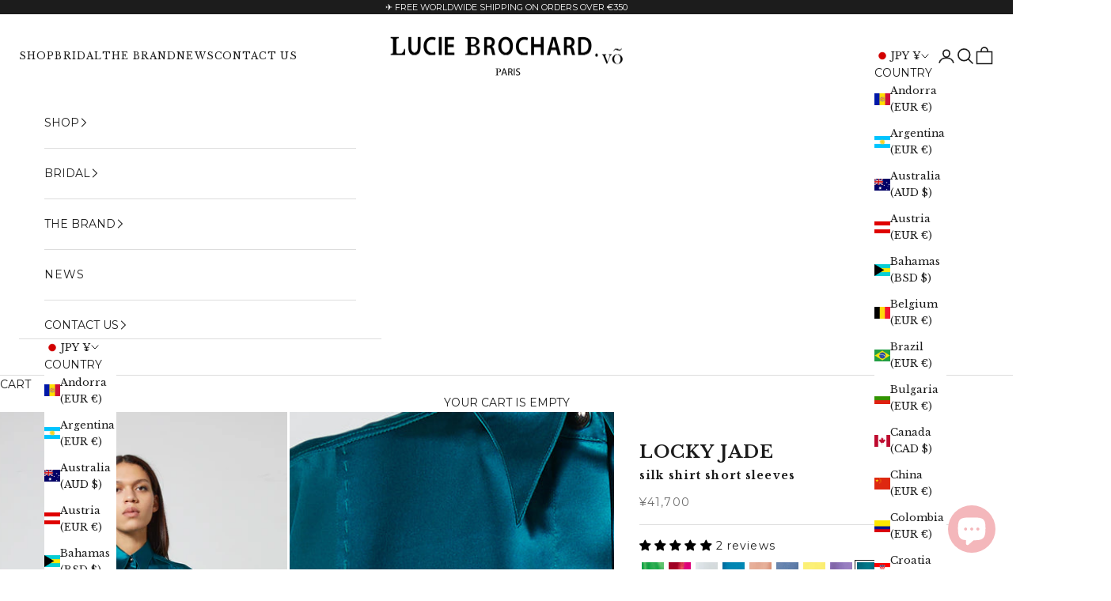

--- FILE ---
content_type: text/html; charset=utf-8
request_url: https://luciebrochard.com/en-jp/products/locky-shirt-1
body_size: 74653
content:
<!doctype html>

<html lang="en" dir="ltr">
  <head>

    <meta charset="utf-8">
    <meta name="viewport" content="width=device-width, initial-scale=1.0, height=device-height, minimum-scale=1.0, maximum-scale=5.0">

    <!-- Google Tag Manager -->
<script async crossorigin fetchpriority="high" src="/cdn/shopifycloud/importmap-polyfill/es-modules-shim.2.4.0.js"></script>
<script>(function(w,d,s,l,i){w[l]=w[l]||[];w[l].push({'gtm.start':
new Date().getTime(),event:'gtm.js'});var f=d.getElementsByTagName(s)[0],
j=d.createElement(s),dl=l!='dataLayer'?'&l='+l:'';j.async=true;j.src=
'https://www.googletagmanager.com/gtm.js?id='+i+dl;f.parentNode.insertBefore(j,f);
})(window,document,'script','dataLayer','GTM-M33GQR4W');</script>
<!-- End Google Tag Manager -->

    <title>LOCKY jade - short sleeves silk shirt</title><meta name="description" content="Discover our iconic short sleeves jade shirt. This plastron shirt is made with crepe and satin 100% silk that feels airy and soft to wear. Add a solar energy to your outfit with this shirt. Pointed collar with 1 metal button, invisible buttoned placket, comfort fit with pleats and loop on the back, LUCIE BROCHARD.võ signature details."><link rel="canonical" href="https://luciebrochard.com/en-jp/products/locky-shirt-1"><link rel="shortcut icon" href="//luciebrochard.com/cdn/shop/files/6b-logo_carre_PARIS_copie.jpg?v=1746367237&width=96">
      <link rel="apple-touch-icon" href="//luciebrochard.com/cdn/shop/files/6b-logo_carre_PARIS_copie.jpg?v=1746367237&width=180"><link rel="preconnect" href="https://fonts.shopifycdn.com" crossorigin><link rel="preload" href="//luciebrochard.com/cdn/fonts/libre_baskerville/librebaskerville_n4.2ec9ee517e3ce28d5f1e6c6e75efd8a97e59c189.woff2" as="font" type="font/woff2" crossorigin><link rel="preload" href="//luciebrochard.com/cdn/fonts/montserrat/montserrat_n4.81949fa0ac9fd2021e16436151e8eaa539321637.woff2" as="font" type="font/woff2" crossorigin><meta property="og:type" content="product">
  <meta property="og:title" content="LOCKY jade - silk shirt short sleeves">
  <meta property="product:price:amount" content="41,700">
  <meta property="product:price:currency" content="JPY">
  <meta property="product:availability" content="in stock"><meta property="og:image" content="http://luciebrochard.com/cdn/shop/products/Essentials_LUCIE_BROCHARD_vo_Locky_green_jade_silk_shirt.jpg?v=1625743983&width=2048">
  <meta property="og:image:secure_url" content="https://luciebrochard.com/cdn/shop/products/Essentials_LUCIE_BROCHARD_vo_Locky_green_jade_silk_shirt.jpg?v=1625743983&width=2048">
  <meta property="og:image:width" content="1009">
  <meta property="og:image:height" content="1513"><meta property="og:description" content="Discover our iconic short sleeves jade shirt. This plastron shirt is made with crepe and satin 100% silk that feels airy and soft to wear. Add a solar energy to your outfit with this shirt. Pointed collar with 1 metal button, invisible buttoned placket, comfort fit with pleats and loop on the back, LUCIE BROCHARD.võ signature details."><meta property="og:url" content="https://luciebrochard.com/en-jp/products/locky-shirt-1">
<meta property="og:site_name" content="Lucie Brochard.võ"><meta name="twitter:card" content="summary"><meta name="twitter:title" content="LOCKY jade - silk shirt short sleeves">
  <meta name="twitter:description" content="Jade crepe and satin 100% silk."><meta name="twitter:image" content="https://luciebrochard.com/cdn/shop/products/Essentials_LUCIE_BROCHARD_vo_Locky_green_jade_silk_shirt.jpg?crop=center&height=1200&v=1625743983&width=1200">
  <meta name="twitter:image:alt" content=""><script type="application/ld+json">{"@context":"http:\/\/schema.org\/","@id":"\/en-jp\/products\/locky-shirt-1#product","@type":"ProductGroup","brand":{"@type":"Brand","name":"luciebrochardvo"},"category":"Clothing","description":"Jade crepe and satin 100% silk.","hasVariant":[{"@id":"\/en-jp\/products\/locky-shirt-1?variant=40020288209078#variant","@type":"Product","gtin":"3701703200588","image":"https:\/\/luciebrochard.com\/cdn\/shop\/products\/Essentials_LUCIE_BROCHARD_vo_Locky_green_jade_silk_shirt.jpg?v=1625743983\u0026width=1920","name":"LOCKY jade - silk shirt short sleeves - XS \/ jade","offers":{"@id":"\/en-jp\/products\/locky-shirt-1?variant=40020288209078#offer","@type":"Offer","availability":"http:\/\/schema.org\/InStock","price":"41700","priceCurrency":"JPY","url":"https:\/\/luciebrochard.com\/en-jp\/products\/locky-shirt-1?variant=40020288209078"},"sku":"locky-shirt-1-XS"},{"@id":"\/en-jp\/products\/locky-shirt-1?variant=42056661500086#variant","@type":"Product","image":"https:\/\/luciebrochard.com\/cdn\/shop\/products\/Essentials_LUCIE_BROCHARD_vo_Locky_green_jade_silk_shirt.jpg?v=1625743983\u0026width=1920","name":"LOCKY jade - silk shirt short sleeves - XS \/ personalized color","offers":{"@id":"\/en-jp\/products\/locky-shirt-1?variant=42056661500086#offer","@type":"Offer","availability":"http:\/\/schema.org\/InStock","price":"47300","priceCurrency":"JPY","url":"https:\/\/luciebrochard.com\/en-jp\/products\/locky-shirt-1?variant=42056661500086"}},{"@id":"\/en-jp\/products\/locky-shirt-1?variant=40020288241846#variant","@type":"Product","gtin":"3701703200540","image":"https:\/\/luciebrochard.com\/cdn\/shop\/products\/Essentials_LUCIE_BROCHARD_vo_Locky_green_jade_silk_shirt.jpg?v=1625743983\u0026width=1920","name":"LOCKY jade - silk shirt short sleeves - S \/ jade","offers":{"@id":"\/en-jp\/products\/locky-shirt-1?variant=40020288241846#offer","@type":"Offer","availability":"http:\/\/schema.org\/InStock","price":"41700","priceCurrency":"JPY","url":"https:\/\/luciebrochard.com\/en-jp\/products\/locky-shirt-1?variant=40020288241846"},"sku":"locky-shirt-1-S"},{"@id":"\/en-jp\/products\/locky-shirt-1?variant=42056661532854#variant","@type":"Product","image":"https:\/\/luciebrochard.com\/cdn\/shop\/products\/Essentials_LUCIE_BROCHARD_vo_Locky_green_jade_silk_shirt.jpg?v=1625743983\u0026width=1920","name":"LOCKY jade - silk shirt short sleeves - S \/ personalized color","offers":{"@id":"\/en-jp\/products\/locky-shirt-1?variant=42056661532854#offer","@type":"Offer","availability":"http:\/\/schema.org\/InStock","price":"47300","priceCurrency":"JPY","url":"https:\/\/luciebrochard.com\/en-jp\/products\/locky-shirt-1?variant=42056661532854"}},{"@id":"\/en-jp\/products\/locky-shirt-1?variant=40020288274614#variant","@type":"Product","gtin":"3701703200571","image":"https:\/\/luciebrochard.com\/cdn\/shop\/products\/Essentials_LUCIE_BROCHARD_vo_Locky_green_jade_silk_shirt.jpg?v=1625743983\u0026width=1920","name":"LOCKY jade - silk shirt short sleeves - M \/ jade","offers":{"@id":"\/en-jp\/products\/locky-shirt-1?variant=40020288274614#offer","@type":"Offer","availability":"http:\/\/schema.org\/InStock","price":"41700","priceCurrency":"JPY","url":"https:\/\/luciebrochard.com\/en-jp\/products\/locky-shirt-1?variant=40020288274614"},"sku":"locky-shirt-1-M"},{"@id":"\/en-jp\/products\/locky-shirt-1?variant=42056661565622#variant","@type":"Product","image":"https:\/\/luciebrochard.com\/cdn\/shop\/products\/Essentials_LUCIE_BROCHARD_vo_Locky_green_jade_silk_shirt.jpg?v=1625743983\u0026width=1920","name":"LOCKY jade - silk shirt short sleeves - M \/ personalized color","offers":{"@id":"\/en-jp\/products\/locky-shirt-1?variant=42056661565622#offer","@type":"Offer","availability":"http:\/\/schema.org\/InStock","price":"47300","priceCurrency":"JPY","url":"https:\/\/luciebrochard.com\/en-jp\/products\/locky-shirt-1?variant=42056661565622"}},{"@id":"\/en-jp\/products\/locky-shirt-1?variant=40020288307382#variant","@type":"Product","gtin":"3701703200564","image":"https:\/\/luciebrochard.com\/cdn\/shop\/products\/Essentials_LUCIE_BROCHARD_vo_Locky_green_jade_silk_shirt.jpg?v=1625743983\u0026width=1920","name":"LOCKY jade - silk shirt short sleeves - L \/ jade","offers":{"@id":"\/en-jp\/products\/locky-shirt-1?variant=40020288307382#offer","@type":"Offer","availability":"http:\/\/schema.org\/InStock","price":"41700","priceCurrency":"JPY","url":"https:\/\/luciebrochard.com\/en-jp\/products\/locky-shirt-1?variant=40020288307382"},"sku":"locky-shirt-1-L"},{"@id":"\/en-jp\/products\/locky-shirt-1?variant=42056661598390#variant","@type":"Product","image":"https:\/\/luciebrochard.com\/cdn\/shop\/products\/Essentials_LUCIE_BROCHARD_vo_Locky_green_jade_silk_shirt.jpg?v=1625743983\u0026width=1920","name":"LOCKY jade - silk shirt short sleeves - L \/ personalized color","offers":{"@id":"\/en-jp\/products\/locky-shirt-1?variant=42056661598390#offer","@type":"Offer","availability":"http:\/\/schema.org\/InStock","price":"47300","priceCurrency":"JPY","url":"https:\/\/luciebrochard.com\/en-jp\/products\/locky-shirt-1?variant=42056661598390"}},{"@id":"\/en-jp\/products\/locky-shirt-1?variant=40020288340150#variant","@type":"Product","gtin":"3701703200595","image":"https:\/\/luciebrochard.com\/cdn\/shop\/products\/Essentials_LUCIE_BROCHARD_vo_Locky_green_jade_silk_shirt.jpg?v=1625743983\u0026width=1920","name":"LOCKY jade - silk shirt short sleeves - XL \/ jade","offers":{"@id":"\/en-jp\/products\/locky-shirt-1?variant=40020288340150#offer","@type":"Offer","availability":"http:\/\/schema.org\/InStock","price":"41700","priceCurrency":"JPY","url":"https:\/\/luciebrochard.com\/en-jp\/products\/locky-shirt-1?variant=40020288340150"},"sku":"locky-shirt-1-XL"},{"@id":"\/en-jp\/products\/locky-shirt-1?variant=42056661631158#variant","@type":"Product","image":"https:\/\/luciebrochard.com\/cdn\/shop\/products\/Essentials_LUCIE_BROCHARD_vo_Locky_green_jade_silk_shirt.jpg?v=1625743983\u0026width=1920","name":"LOCKY jade - silk shirt short sleeves - XL \/ personalized color","offers":{"@id":"\/en-jp\/products\/locky-shirt-1?variant=42056661631158#offer","@type":"Offer","availability":"http:\/\/schema.org\/InStock","price":"47300","priceCurrency":"JPY","url":"https:\/\/luciebrochard.com\/en-jp\/products\/locky-shirt-1?variant=42056661631158"}},{"@id":"\/en-jp\/products\/locky-shirt-1?variant=41820018147510#variant","@type":"Product","gtin":"3701703200557","image":"https:\/\/luciebrochard.com\/cdn\/shop\/products\/Essentials_LUCIE_BROCHARD_vo_Locky_green_jade_silk_shirt.jpg?v=1625743983\u0026width=1920","name":"LOCKY jade - silk shirt short sleeves - XXL \/ jade","offers":{"@id":"\/en-jp\/products\/locky-shirt-1?variant=41820018147510#offer","@type":"Offer","availability":"http:\/\/schema.org\/InStock","price":"41700","priceCurrency":"JPY","url":"https:\/\/luciebrochard.com\/en-jp\/products\/locky-shirt-1?variant=41820018147510"},"sku":"locky-shirt-1-XXL"},{"@id":"\/en-jp\/products\/locky-shirt-1?variant=42056661663926#variant","@type":"Product","image":"https:\/\/luciebrochard.com\/cdn\/shop\/products\/Essentials_LUCIE_BROCHARD_vo_Locky_green_jade_silk_shirt.jpg?v=1625743983\u0026width=1920","name":"LOCKY jade - silk shirt short sleeves - XXL \/ personalized color","offers":{"@id":"\/en-jp\/products\/locky-shirt-1?variant=42056661663926#offer","@type":"Offer","availability":"http:\/\/schema.org\/InStock","price":"47300","priceCurrency":"JPY","url":"https:\/\/luciebrochard.com\/en-jp\/products\/locky-shirt-1?variant=42056661663926"}},{"@id":"\/en-jp\/products\/locky-shirt-1?variant=42056661696694#variant","@type":"Product","gtin":"3701703200533","image":"https:\/\/luciebrochard.com\/cdn\/shop\/products\/Essentials_LUCIE_BROCHARD_vo_Locky_green_jade_silk_shirt.jpg?v=1625743983\u0026width=1920","name":"LOCKY jade - silk shirt short sleeves - Semi Mesure \/ jade","offers":{"@id":"\/en-jp\/products\/locky-shirt-1?variant=42056661696694#offer","@type":"Offer","availability":"http:\/\/schema.org\/InStock","price":"51100","priceCurrency":"JPY","url":"https:\/\/luciebrochard.com\/en-jp\/products\/locky-shirt-1?variant=42056661696694"},"sku":"locky-shirt-1-SEMI-MESURE"},{"@id":"\/en-jp\/products\/locky-shirt-1?variant=42056661729462#variant","@type":"Product","image":"https:\/\/luciebrochard.com\/cdn\/shop\/products\/Essentials_LUCIE_BROCHARD_vo_Locky_green_jade_silk_shirt.jpg?v=1625743983\u0026width=1920","name":"LOCKY jade - silk shirt short sleeves - Semi Mesure \/ personalized color","offers":{"@id":"\/en-jp\/products\/locky-shirt-1?variant=42056661729462#offer","@type":"Offer","availability":"http:\/\/schema.org\/InStock","price":"56800","priceCurrency":"JPY","url":"https:\/\/luciebrochard.com\/en-jp\/products\/locky-shirt-1?variant=42056661729462"}}],"name":"LOCKY jade - silk shirt short sleeves","productGroupID":"6820809834678","url":"https:\/\/luciebrochard.com\/en-jp\/products\/locky-shirt-1"}</script><script type="application/ld+json">
  {
    "@context": "https://schema.org",
    "@type": "BreadcrumbList",
    "itemListElement": [{
        "@type": "ListItem",
        "position": 1,
        "name": "Home",
        "item": "https://luciebrochard.com"
      },{
            "@type": "ListItem",
            "position": 2,
            "name": "LOCKY jade - silk shirt short sleeves",
            "item": "https://luciebrochard.com/en-jp/products/locky-shirt-1"
          }]
  }
</script><style>/* Typography (heading) */
  @font-face {
  font-family: "Libre Baskerville";
  font-weight: 400;
  font-style: normal;
  font-display: fallback;
  src: url("//luciebrochard.com/cdn/fonts/libre_baskerville/librebaskerville_n4.2ec9ee517e3ce28d5f1e6c6e75efd8a97e59c189.woff2") format("woff2"),
       url("//luciebrochard.com/cdn/fonts/libre_baskerville/librebaskerville_n4.323789551b85098885c8eccedfb1bd8f25f56007.woff") format("woff");
}

@font-face {
  font-family: "Libre Baskerville";
  font-weight: 400;
  font-style: italic;
  font-display: fallback;
  src: url("//luciebrochard.com/cdn/fonts/libre_baskerville/librebaskerville_i4.9b1c62038123f2ff89e0d72891fc2421add48a40.woff2") format("woff2"),
       url("//luciebrochard.com/cdn/fonts/libre_baskerville/librebaskerville_i4.d5032f0d77e668619cab9a3b6ff7c45700fd5f7c.woff") format("woff");
}

/* Typography (body) */
  @font-face {
  font-family: Montserrat;
  font-weight: 400;
  font-style: normal;
  font-display: fallback;
  src: url("//luciebrochard.com/cdn/fonts/montserrat/montserrat_n4.81949fa0ac9fd2021e16436151e8eaa539321637.woff2") format("woff2"),
       url("//luciebrochard.com/cdn/fonts/montserrat/montserrat_n4.a6c632ca7b62da89c3594789ba828388aac693fe.woff") format("woff");
}

@font-face {
  font-family: Montserrat;
  font-weight: 400;
  font-style: italic;
  font-display: fallback;
  src: url("//luciebrochard.com/cdn/fonts/montserrat/montserrat_i4.5a4ea298b4789e064f62a29aafc18d41f09ae59b.woff2") format("woff2"),
       url("//luciebrochard.com/cdn/fonts/montserrat/montserrat_i4.072b5869c5e0ed5b9d2021e4c2af132e16681ad2.woff") format("woff");
}

@font-face {
  font-family: Montserrat;
  font-weight: 700;
  font-style: normal;
  font-display: fallback;
  src: url("//luciebrochard.com/cdn/fonts/montserrat/montserrat_n7.3c434e22befd5c18a6b4afadb1e3d77c128c7939.woff2") format("woff2"),
       url("//luciebrochard.com/cdn/fonts/montserrat/montserrat_n7.5d9fa6e2cae713c8fb539a9876489d86207fe957.woff") format("woff");
}

@font-face {
  font-family: Montserrat;
  font-weight: 700;
  font-style: italic;
  font-display: fallback;
  src: url("//luciebrochard.com/cdn/fonts/montserrat/montserrat_i7.a0d4a463df4f146567d871890ffb3c80408e7732.woff2") format("woff2"),
       url("//luciebrochard.com/cdn/fonts/montserrat/montserrat_i7.f6ec9f2a0681acc6f8152c40921d2a4d2e1a2c78.woff") format("woff");
}

:root {
    /* Container */
    --container-max-width: 100%;
    --container-xxs-max-width: 27.5rem; /* 440px */
    --container-xs-max-width: 42.5rem; /* 680px */
    --container-sm-max-width: 61.25rem; /* 980px */
    --container-md-max-width: 71.875rem; /* 1150px */
    --container-lg-max-width: 78.75rem; /* 1260px */
    --container-xl-max-width: 85rem; /* 1360px */
    --container-gutter: 1.25rem;

    --section-vertical-spacing: 2rem;
    --section-vertical-spacing-tight:2rem;

    --section-stack-gap:1.5rem;
    --section-stack-gap-tight:1.5rem;

    /* Form settings */
    --form-gap: 1.25rem; /* Gap between fieldset and submit button */
    --fieldset-gap: 1rem; /* Gap between each form input within a fieldset */
    --form-control-gap: 0.625rem; /* Gap between input and label (ignored for floating label) */
    --checkbox-control-gap: 0.75rem; /* Horizontal gap between checkbox and its associated label */
    --input-padding-block: 0.65rem; /* Vertical padding for input, textarea and native select */
    --input-padding-inline: 0.8rem; /* Horizontal padding for input, textarea and native select */
    --checkbox-size: 0.875rem; /* Size (width and height) for checkbox */

    /* Other sizes */
    --sticky-area-height: calc(var(--announcement-bar-is-sticky, 0) * var(--announcement-bar-height, 0px) + var(--header-is-sticky, 0) * var(--header-is-visible, 1) * var(--header-height, 0px));

    /* RTL support */
    --transform-logical-flip: 1;
    --transform-origin-start: left;
    --transform-origin-end: right;

    /**
     * ---------------------------------------------------------------------
     * TYPOGRAPHY
     * ---------------------------------------------------------------------
     */

    /* Font properties */
    --heading-font-family: "Libre Baskerville", serif;
    --heading-font-weight: 400;
    --heading-font-style: normal;
    --heading-text-transform: normal;
    --heading-letter-spacing: 0.1em;
    --text-font-family: Montserrat, sans-serif;
    --text-font-weight: 400;
    --text-font-style: normal;
    --text-letter-spacing: 0.08em;
    --button-font: var(--heading-font-style) var(--heading-font-weight) var(--text-sm) / 1.65 var(--heading-font-family);
    --button-text-transform: uppercase;
    --button-letter-spacing: 0.1em;

    /* Font sizes */--text-heading-size-factor: 0.8;
    --text-h1: max(0.6875rem, clamp(1.375rem, 1.146341463414634rem + 0.975609756097561vw, 2rem) * var(--text-heading-size-factor));
    --text-h2: max(0.6875rem, clamp(1.25rem, 1.0670731707317074rem + 0.7804878048780488vw, 1.75rem) * var(--text-heading-size-factor));
    --text-h3: max(0.6875rem, clamp(1.125rem, 1.0335365853658536rem + 0.3902439024390244vw, 1.375rem) * var(--text-heading-size-factor));
    --text-h4: max(0.6875rem, clamp(1rem, 0.9542682926829268rem + 0.1951219512195122vw, 1.125rem) * var(--text-heading-size-factor));
    --text-h5: calc(0.875rem * var(--text-heading-size-factor));
    --text-h6: calc(0.75rem * var(--text-heading-size-factor));

    --text-xs: 0.75rem;
    --text-sm: 0.8125rem;
    --text-base: 0.875rem;
    --text-lg: 1.0rem;
    --text-xl: 1.125rem;

    /* Rounded variables (used for border radius) */
    --rounded-full: 9999px;
    --button-border-radius: 0.0rem;
    --input-border-radius: 0.0rem;

    /* Box shadow */
    --shadow-sm: 0 2px 8px rgb(0 0 0 / 0.05);
    --shadow: 0 5px 15px rgb(0 0 0 / 0.05);
    --shadow-md: 0 5px 30px rgb(0 0 0 / 0.05);
    --shadow-block: px px px rgb(var(--text-primary) / 0.0);

    /**
     * ---------------------------------------------------------------------
     * OTHER
     * ---------------------------------------------------------------------
     */

    --checkmark-svg-url: url(//luciebrochard.com/cdn/shop/t/44/assets/checkmark.svg?v=77552481021870063511745400797);
    --cursor-zoom-in-svg-url: url(//luciebrochard.com/cdn/shop/t/44/assets/cursor-zoom-in.svg?v=112480252220988712521745400797);
  }

  [dir="rtl"]:root {
    /* RTL support */
    --transform-logical-flip: -1;
    --transform-origin-start: right;
    --transform-origin-end: left;
  }

  @media screen and (min-width: 700px) {
    :root {
      /* Typography (font size) */
      --text-xs: 0.75rem;
      --text-sm: 0.8125rem;
      --text-base: 0.875rem;
      --text-lg: 1.0rem;
      --text-xl: 1.25rem;

      /* Spacing settings */
      --container-gutter: 2rem;
    }
  }

  @media screen and (min-width: 1000px) {
    :root {
      /* Spacing settings */
      --container-gutter: 3rem;

      --section-vertical-spacing: 3rem;
      --section-vertical-spacing-tight: 3rem;

      --section-stack-gap:2.25rem;
      --section-stack-gap-tight:2.25rem;
    }
  }:root {/* Overlay used for modal */
    --page-overlay: 0 0 0 / 0.4;

    /* We use the first scheme background as default */
    --page-background: ;

    /* Product colors */
    --on-sale-text: 227 44 43;
    --on-sale-badge-background: 227 44 43;
    --on-sale-badge-text: 255 255 255;
    --sold-out-badge-background: 239 239 239;
    --sold-out-badge-text: 0 0 0 / 0.65;
    --custom-badge-background: 28 28 28;
    --custom-badge-text: 255 255 255;
    --star-color: 28 28 28;

    /* Status colors */
    --success-background: 212 227 203;
    --success-text: 48 122 7;
    --warning-background: 253 241 224;
    --warning-text: 237 138 0;
    --error-background: 243 204 204;
    --error-text: 203 43 43;
  }.color-scheme--scheme-1 {
      /* Color settings */--accent: 28 28 28;
      --text-color: 28 28 28;
      --background: 250 246 246 / 1.0;
      --background-without-opacity: 250 246 246;
      --background-gradient: ;--border-color: 217 213 213;/* Button colors */
      --button-background: 28 28 28;
      --button-text-color: 255 255 255;

      /* Circled buttons */
      --circle-button-background: 255 255 255;
      --circle-button-text-color: 28 28 28;
    }.shopify-section:has(.section-spacing.color-scheme--bg-eac7b000e4b5a0f114a6d9cd708d0414) + .shopify-section:has(.section-spacing.color-scheme--bg-eac7b000e4b5a0f114a6d9cd708d0414:not(.bordered-section)) .section-spacing {
      padding-block-start: 0;
    }.color-scheme--scheme-2 {
      /* Color settings */--accent: 28 28 28;
      --text-color: 28 28 28;
      --background: 255 255 255 / 1.0;
      --background-without-opacity: 255 255 255;
      --background-gradient: ;--border-color: 221 221 221;/* Button colors */
      --button-background: 28 28 28;
      --button-text-color: 255 255 255;

      /* Circled buttons */
      --circle-button-background: 255 255 255;
      --circle-button-text-color: 28 28 28;
    }.shopify-section:has(.section-spacing.color-scheme--bg-54922f2e920ba8346f6dc0fba343d673) + .shopify-section:has(.section-spacing.color-scheme--bg-54922f2e920ba8346f6dc0fba343d673:not(.bordered-section)) .section-spacing {
      padding-block-start: 0;
    }.color-scheme--scheme-3 {
      /* Color settings */--accent: 255 255 255;
      --text-color: 255 255 255;
      --background: 28 28 28 / 1.0;
      --background-without-opacity: 28 28 28;
      --background-gradient: ;--border-color: 62 62 62;/* Button colors */
      --button-background: 255 255 255;
      --button-text-color: 28 28 28;

      /* Circled buttons */
      --circle-button-background: 255 255 255;
      --circle-button-text-color: 28 28 28;
    }.shopify-section:has(.section-spacing.color-scheme--bg-c1f8cb21047e4797e94d0969dc5d1e44) + .shopify-section:has(.section-spacing.color-scheme--bg-c1f8cb21047e4797e94d0969dc5d1e44:not(.bordered-section)) .section-spacing {
      padding-block-start: 0;
    }.color-scheme--scheme-4 {
      /* Color settings */--accent: 255 255 255;
      --text-color: 0 0 0;
      --background: 244 244 246 / 1.0;
      --background-without-opacity: 244 244 246;
      --background-gradient: ;--border-color: 207 207 209;/* Button colors */
      --button-background: 255 255 255;
      --button-text-color: 28 28 28;

      /* Circled buttons */
      --circle-button-background: 255 255 255;
      --circle-button-text-color: 28 28 28;
    }.shopify-section:has(.section-spacing.color-scheme--bg-6a18edfe97e5e0abff5ce6de7f6f05c7) + .shopify-section:has(.section-spacing.color-scheme--bg-6a18edfe97e5e0abff5ce6de7f6f05c7:not(.bordered-section)) .section-spacing {
      padding-block-start: 0;
    }.color-scheme--scheme-93c4f022-7fb2-42f1-8bb5-ec7e88000000 {
      /* Color settings */--accent: 28 28 28;
      --text-color: 28 28 28;
      --background: 254 247 243 / 1.0;
      --background-without-opacity: 254 247 243;
      --background-gradient: ;--border-color: 220 214 211;/* Button colors */
      --button-background: 28 28 28;
      --button-text-color: 255 255 255;

      /* Circled buttons */
      --circle-button-background: 255 255 255;
      --circle-button-text-color: 28 28 28;
    }.shopify-section:has(.section-spacing.color-scheme--bg-c754eea2e09a4d5783944417afe8abd8) + .shopify-section:has(.section-spacing.color-scheme--bg-c754eea2e09a4d5783944417afe8abd8:not(.bordered-section)) .section-spacing {
      padding-block-start: 0;
    }.color-scheme--scheme-05d42c15-8c08-45e9-8ce1-1d8d86aae95c {
      /* Color settings */--accent: 255 255 255;
      --text-color: 255 255 255;
      --background: 255 255 255 / 1.0;
      --background-without-opacity: 255 255 255;
      --background-gradient: ;--border-color: 255 255 255;/* Button colors */
      --button-background: 255 255 255;
      --button-text-color: 255 255 255;

      /* Circled buttons */
      --circle-button-background: 255 255 255;
      --circle-button-text-color: 255 255 255;
    }.shopify-section:has(.section-spacing.color-scheme--bg-54922f2e920ba8346f6dc0fba343d673) + .shopify-section:has(.section-spacing.color-scheme--bg-54922f2e920ba8346f6dc0fba343d673:not(.bordered-section)) .section-spacing {
      padding-block-start: 0;
    }.color-scheme--scheme-85dc69c8-1def-4ade-9894-1a55b73f8470 {
      /* Color settings */--accent: 28 28 28;
      --text-color: 28 28 28;
      --background: 0 0 0 / 0.0;
      --background-without-opacity: 0 0 0;
      --background-gradient: ;--border-color: 28 28 28;/* Button colors */
      --button-background: 28 28 28;
      --button-text-color: 255 255 255;

      /* Circled buttons */
      --circle-button-background: 255 255 255;
      --circle-button-text-color: 28 28 28;
    }.shopify-section:has(.section-spacing.color-scheme--bg-3671eee015764974ee0aef1536023e0f) + .shopify-section:has(.section-spacing.color-scheme--bg-3671eee015764974ee0aef1536023e0f:not(.bordered-section)) .section-spacing {
      padding-block-start: 0;
    }.color-scheme--dialog {
      /* Color settings */--accent: 28 28 28;
      --text-color: 28 28 28;
      --background: 255 255 255 / 1.0;
      --background-without-opacity: 255 255 255;
      --background-gradient: ;--border-color: 221 221 221;/* Button colors */
      --button-background: 28 28 28;
      --button-text-color: 255 255 255;

      /* Circled buttons */
      --circle-button-background: 255 255 255;
      --circle-button-text-color: 28 28 28;
    }
</style><script>
  // This allows to expose several variables to the global scope, to be used in scripts
  window.themeVariables = {
    settings: {
      showPageTransition: null,
      pageType: "product",
      moneyFormat: "¥{{amount_no_decimals}}",
      moneyWithCurrencyFormat: "¥{{amount_no_decimals}} JPY",
      currencyCodeEnabled: false,
      cartType: "drawer",
      staggerMenuApparition: true
    },

    strings: {
      addedToCart: "Added to your cart!",
      closeGallery: "Close gallery",
      zoomGallery: "Zoom picture",
      errorGallery: "Image cannot be loaded",
      shippingEstimatorNoResults: "Sorry, we do not ship to your address.",
      shippingEstimatorOneResult: "There is one shipping rate for your address:",
      shippingEstimatorMultipleResults: "There are several shipping rates for your address:",
      shippingEstimatorError: "One or more error occurred while retrieving shipping rates:",
      next: "Next",
      previous: "Previous"
    },

    mediaQueries: {
      'sm': 'screen and (min-width: 700px)',
      'md': 'screen and (min-width: 1000px)',
      'lg': 'screen and (min-width: 1150px)',
      'xl': 'screen and (min-width: 1400px)',
      '2xl': 'screen and (min-width: 1600px)',
      'sm-max': 'screen and (max-width: 699px)',
      'md-max': 'screen and (max-width: 999px)',
      'lg-max': 'screen and (max-width: 1149px)',
      'xl-max': 'screen and (max-width: 1399px)',
      '2xl-max': 'screen and (max-width: 1599px)',
      'motion-safe': '(prefers-reduced-motion: no-preference)',
      'motion-reduce': '(prefers-reduced-motion: reduce)',
      'supports-hover': 'screen and (pointer: fine)',
      'supports-touch': 'screen and (hover: none)'
    }
  };</script><script>
      if (!(HTMLScriptElement.supports && HTMLScriptElement.supports('importmap'))) {
        const importMapPolyfill = document.createElement('script');
        importMapPolyfill.async = true;
        importMapPolyfill.src = "//luciebrochard.com/cdn/shop/t/44/assets/es-module-shims.min.js?v=98603786603752121101745400754";

        document.head.appendChild(importMapPolyfill);
      }
    </script>

    <script type="importmap">{
        "imports": {
          "vendor": "//luciebrochard.com/cdn/shop/t/44/assets/vendor.min.js?v=127380567671676268461745400766",
          "theme": "//luciebrochard.com/cdn/shop/t/44/assets/theme.js?v=163176108211976512811745400765",
          "photoswipe": "//luciebrochard.com/cdn/shop/t/44/assets/photoswipe.min.js?v=13374349288281597431745400762"
        }
      }
    </script>

    <script type="module" src="//luciebrochard.com/cdn/shop/t/44/assets/vendor.min.js?v=127380567671676268461745400766"></script>
    <script type="module" src="//luciebrochard.com/cdn/shop/t/44/assets/theme.js?v=163176108211976512811745400765"></script>
    <script src="https://code.jquery.com/jquery-3.6.3.min.js" integrity="sha256-pvPw+upLPUjgMXY0G+8O0xUf+/Im1MZjXxxgOcBQBXU=" crossorigin="anonymous"></script>


    <script>window.performance && window.performance.mark && window.performance.mark('shopify.content_for_header.start');</script><meta name="google-site-verification" content="DfErfhCPzeQbOKRFtx-vQpevSxq76ORfrQSVUugF1EY">
<meta name="facebook-domain-verification" content="wmehetusyz5it12f6sfpychquvvb03">
<meta id="shopify-digital-wallet" name="shopify-digital-wallet" content="/55963484342/digital_wallets/dialog">
<meta name="shopify-checkout-api-token" content="594e30830c0d93f00e42f264e5290197">
<meta id="in-context-paypal-metadata" data-shop-id="55963484342" data-venmo-supported="false" data-environment="production" data-locale="en_US" data-paypal-v4="true" data-currency="JPY">
<link rel="alternate" hreflang="x-default" href="https://luciebrochard.com/products/locky-shirt-1">
<link rel="alternate" hreflang="en" href="https://luciebrochard.com/products/locky-shirt-1">
<link rel="alternate" hreflang="fr" href="https://luciebrochard.com/fr/products/locky-shirt-1">
<link rel="alternate" hreflang="ko" href="https://luciebrochard.com/ko/products/locky-shirt-1">
<link rel="alternate" hreflang="en-IL" href="https://luciebrochard.com/en-il/products/locky-shirt-1">
<link rel="alternate" hreflang="en-AU" href="https://luciebrochard.com/en-au/products/locky-shirt-1">
<link rel="alternate" hreflang="en-CA" href="https://luciebrochard.com/en-ca/products/locky-shirt-1">
<link rel="alternate" hreflang="en-CN" href="https://luciebrochard.com/en-cn/products/locky-shirt-1">
<link rel="alternate" hreflang="en-US" href="https://luciebrochard.com/en-us/products/locky-shirt-1">
<link rel="alternate" hreflang="en-HK" href="https://luciebrochard.com/en-hk/products/locky-shirt-1">
<link rel="alternate" hreflang="en-IN" href="https://luciebrochard.com/en-in/products/locky-shirt-1">
<link rel="alternate" hreflang="en-JP" href="https://luciebrochard.com/en-jp/products/locky-shirt-1">
<link rel="alternate" hreflang="en-LB" href="https://luciebrochard.com/en-lb/products/locky-shirt-1">
<link rel="alternate" hreflang="en-MY" href="https://luciebrochard.com/en-my/products/locky-shirt-1">
<link rel="alternate" hreflang="en-MA" href="https://luciebrochard.com/en-ma/products/locky-shirt-1">
<link rel="alternate" hreflang="en-NZ" href="https://luciebrochard.com/en-nz/products/locky-shirt-1">
<link rel="alternate" hreflang="en-RU" href="https://luciebrochard.com/en-ru/products/locky-shirt-1">
<link rel="alternate" hreflang="en-SA" href="https://luciebrochard.com/en-sa/products/locky-shirt-1">
<link rel="alternate" hreflang="en-SG" href="https://luciebrochard.com/en-sg/products/locky-shirt-1">
<link rel="alternate" hreflang="en-KR" href="https://luciebrochard.com/en-kr/products/locky-shirt-1">
<link rel="alternate" hreflang="ko-KR" href="https://luciebrochard.com/ko-kr/products/locky-shirt-1">
<link rel="alternate" hreflang="fr-KR" href="https://luciebrochard.com/fr-kr/products/locky-shirt-1">
<link rel="alternate" hreflang="en-CH" href="https://luciebrochard.com/en-ch/products/locky-shirt-1">
<link rel="alternate" hreflang="en-TW" href="https://luciebrochard.com/en-tw/products/locky-shirt-1">
<link rel="alternate" hreflang="en-TH" href="https://luciebrochard.com/en-th/products/locky-shirt-1">
<link rel="alternate" hreflang="en-GB" href="https://luciebrochard.com/en-gb/products/locky-shirt-1">
<link rel="alternate" hreflang="en-VN" href="https://luciebrochard.com/en-vn/products/locky-shirt-1">
<link rel="alternate" type="application/json+oembed" href="https://luciebrochard.com/en-jp/products/locky-shirt-1.oembed">
<script async="async" src="/checkouts/internal/preloads.js?locale=en-JP"></script>
<link rel="preconnect" href="https://shop.app" crossorigin="anonymous">
<script async="async" src="https://shop.app/checkouts/internal/preloads.js?locale=en-JP&shop_id=55963484342" crossorigin="anonymous"></script>
<script id="apple-pay-shop-capabilities" type="application/json">{"shopId":55963484342,"countryCode":"FR","currencyCode":"JPY","merchantCapabilities":["supports3DS"],"merchantId":"gid:\/\/shopify\/Shop\/55963484342","merchantName":"Lucie Brochard.võ","requiredBillingContactFields":["postalAddress","email","phone"],"requiredShippingContactFields":["postalAddress","email","phone"],"shippingType":"shipping","supportedNetworks":["visa","masterCard","amex","maestro"],"total":{"type":"pending","label":"Lucie Brochard.võ","amount":"1.00"},"shopifyPaymentsEnabled":true,"supportsSubscriptions":true}</script>
<script id="shopify-features" type="application/json">{"accessToken":"594e30830c0d93f00e42f264e5290197","betas":["rich-media-storefront-analytics"],"domain":"luciebrochard.com","predictiveSearch":true,"shopId":55963484342,"locale":"en"}</script>
<script>var Shopify = Shopify || {};
Shopify.shop = "luciebrochardvo.myshopify.com";
Shopify.locale = "en";
Shopify.currency = {"active":"JPY","rate":"189.16554896214"};
Shopify.country = "JP";
Shopify.theme = {"name":"Prestige 10.5.1 de Maxime","id":179585483078,"schema_name":"Prestige","schema_version":"10.5.1","theme_store_id":855,"role":"main"};
Shopify.theme.handle = "null";
Shopify.theme.style = {"id":null,"handle":null};
Shopify.cdnHost = "luciebrochard.com/cdn";
Shopify.routes = Shopify.routes || {};
Shopify.routes.root = "/en-jp/";</script>
<script type="module">!function(o){(o.Shopify=o.Shopify||{}).modules=!0}(window);</script>
<script>!function(o){function n(){var o=[];function n(){o.push(Array.prototype.slice.apply(arguments))}return n.q=o,n}var t=o.Shopify=o.Shopify||{};t.loadFeatures=n(),t.autoloadFeatures=n()}(window);</script>
<script>
  window.ShopifyPay = window.ShopifyPay || {};
  window.ShopifyPay.apiHost = "shop.app\/pay";
  window.ShopifyPay.redirectState = null;
</script>
<script id="shop-js-analytics" type="application/json">{"pageType":"product"}</script>
<script defer="defer" async type="module" src="//luciebrochard.com/cdn/shopifycloud/shop-js/modules/v2/client.init-shop-cart-sync_BT-GjEfc.en.esm.js"></script>
<script defer="defer" async type="module" src="//luciebrochard.com/cdn/shopifycloud/shop-js/modules/v2/chunk.common_D58fp_Oc.esm.js"></script>
<script defer="defer" async type="module" src="//luciebrochard.com/cdn/shopifycloud/shop-js/modules/v2/chunk.modal_xMitdFEc.esm.js"></script>
<script type="module">
  await import("//luciebrochard.com/cdn/shopifycloud/shop-js/modules/v2/client.init-shop-cart-sync_BT-GjEfc.en.esm.js");
await import("//luciebrochard.com/cdn/shopifycloud/shop-js/modules/v2/chunk.common_D58fp_Oc.esm.js");
await import("//luciebrochard.com/cdn/shopifycloud/shop-js/modules/v2/chunk.modal_xMitdFEc.esm.js");

  window.Shopify.SignInWithShop?.initShopCartSync?.({"fedCMEnabled":true,"windoidEnabled":true});

</script>
<script>
  window.Shopify = window.Shopify || {};
  if (!window.Shopify.featureAssets) window.Shopify.featureAssets = {};
  window.Shopify.featureAssets['shop-js'] = {"shop-cart-sync":["modules/v2/client.shop-cart-sync_DZOKe7Ll.en.esm.js","modules/v2/chunk.common_D58fp_Oc.esm.js","modules/v2/chunk.modal_xMitdFEc.esm.js"],"init-fed-cm":["modules/v2/client.init-fed-cm_B6oLuCjv.en.esm.js","modules/v2/chunk.common_D58fp_Oc.esm.js","modules/v2/chunk.modal_xMitdFEc.esm.js"],"shop-cash-offers":["modules/v2/client.shop-cash-offers_D2sdYoxE.en.esm.js","modules/v2/chunk.common_D58fp_Oc.esm.js","modules/v2/chunk.modal_xMitdFEc.esm.js"],"shop-login-button":["modules/v2/client.shop-login-button_QeVjl5Y3.en.esm.js","modules/v2/chunk.common_D58fp_Oc.esm.js","modules/v2/chunk.modal_xMitdFEc.esm.js"],"pay-button":["modules/v2/client.pay-button_DXTOsIq6.en.esm.js","modules/v2/chunk.common_D58fp_Oc.esm.js","modules/v2/chunk.modal_xMitdFEc.esm.js"],"shop-button":["modules/v2/client.shop-button_DQZHx9pm.en.esm.js","modules/v2/chunk.common_D58fp_Oc.esm.js","modules/v2/chunk.modal_xMitdFEc.esm.js"],"avatar":["modules/v2/client.avatar_BTnouDA3.en.esm.js"],"init-windoid":["modules/v2/client.init-windoid_CR1B-cfM.en.esm.js","modules/v2/chunk.common_D58fp_Oc.esm.js","modules/v2/chunk.modal_xMitdFEc.esm.js"],"init-shop-for-new-customer-accounts":["modules/v2/client.init-shop-for-new-customer-accounts_C_vY_xzh.en.esm.js","modules/v2/client.shop-login-button_QeVjl5Y3.en.esm.js","modules/v2/chunk.common_D58fp_Oc.esm.js","modules/v2/chunk.modal_xMitdFEc.esm.js"],"init-shop-email-lookup-coordinator":["modules/v2/client.init-shop-email-lookup-coordinator_BI7n9ZSv.en.esm.js","modules/v2/chunk.common_D58fp_Oc.esm.js","modules/v2/chunk.modal_xMitdFEc.esm.js"],"init-shop-cart-sync":["modules/v2/client.init-shop-cart-sync_BT-GjEfc.en.esm.js","modules/v2/chunk.common_D58fp_Oc.esm.js","modules/v2/chunk.modal_xMitdFEc.esm.js"],"shop-toast-manager":["modules/v2/client.shop-toast-manager_DiYdP3xc.en.esm.js","modules/v2/chunk.common_D58fp_Oc.esm.js","modules/v2/chunk.modal_xMitdFEc.esm.js"],"init-customer-accounts":["modules/v2/client.init-customer-accounts_D9ZNqS-Q.en.esm.js","modules/v2/client.shop-login-button_QeVjl5Y3.en.esm.js","modules/v2/chunk.common_D58fp_Oc.esm.js","modules/v2/chunk.modal_xMitdFEc.esm.js"],"init-customer-accounts-sign-up":["modules/v2/client.init-customer-accounts-sign-up_iGw4briv.en.esm.js","modules/v2/client.shop-login-button_QeVjl5Y3.en.esm.js","modules/v2/chunk.common_D58fp_Oc.esm.js","modules/v2/chunk.modal_xMitdFEc.esm.js"],"shop-follow-button":["modules/v2/client.shop-follow-button_CqMgW2wH.en.esm.js","modules/v2/chunk.common_D58fp_Oc.esm.js","modules/v2/chunk.modal_xMitdFEc.esm.js"],"checkout-modal":["modules/v2/client.checkout-modal_xHeaAweL.en.esm.js","modules/v2/chunk.common_D58fp_Oc.esm.js","modules/v2/chunk.modal_xMitdFEc.esm.js"],"shop-login":["modules/v2/client.shop-login_D91U-Q7h.en.esm.js","modules/v2/chunk.common_D58fp_Oc.esm.js","modules/v2/chunk.modal_xMitdFEc.esm.js"],"lead-capture":["modules/v2/client.lead-capture_BJmE1dJe.en.esm.js","modules/v2/chunk.common_D58fp_Oc.esm.js","modules/v2/chunk.modal_xMitdFEc.esm.js"],"payment-terms":["modules/v2/client.payment-terms_Ci9AEqFq.en.esm.js","modules/v2/chunk.common_D58fp_Oc.esm.js","modules/v2/chunk.modal_xMitdFEc.esm.js"]};
</script>
<script>(function() {
  var isLoaded = false;
  function asyncLoad() {
    if (isLoaded) return;
    isLoaded = true;
    var urls = ["https:\/\/intg.snapchat.com\/shopify\/shopify-scevent-init.js?id=45b86674-d631-4076-ac2c-4a63b4d291bf\u0026shop=luciebrochardvo.myshopify.com","https:\/\/app.kiwisizing.com\/web\/js\/dist\/kiwiSizing\/plugin\/SizingPlugin.prod.js?v=330\u0026shop=luciebrochardvo.myshopify.com","https:\/\/tags.creativecdn.com\/0FYrAyeJ4OnDaxiGSNJj.js?shop=luciebrochardvo.myshopify.com","https:\/\/s3.eu-west-1.amazonaws.com\/production-klarna-il-shopify-osm\/0b7fe7c4a98ef8166eeafee767bc667686567a25\/luciebrochardvo.myshopify.com-1762957714258.js?shop=luciebrochardvo.myshopify.com"];
    for (var i = 0; i < urls.length; i++) {
      var s = document.createElement('script');
      s.type = 'text/javascript';
      s.async = true;
      s.src = urls[i];
      var x = document.getElementsByTagName('script')[0];
      x.parentNode.insertBefore(s, x);
    }
  };
  if(window.attachEvent) {
    window.attachEvent('onload', asyncLoad);
  } else {
    window.addEventListener('load', asyncLoad, false);
  }
})();</script>
<script id="__st">var __st={"a":55963484342,"offset":3600,"reqid":"4f46d51b-4707-4036-83ab-7706de919506-1769316865","pageurl":"luciebrochard.com\/en-jp\/products\/locky-shirt-1","u":"93de8d29ba74","p":"product","rtyp":"product","rid":6820809834678};</script>
<script>window.ShopifyPaypalV4VisibilityTracking = true;</script>
<script id="captcha-bootstrap">!function(){'use strict';const t='contact',e='account',n='new_comment',o=[[t,t],['blogs',n],['comments',n],[t,'customer']],c=[[e,'customer_login'],[e,'guest_login'],[e,'recover_customer_password'],[e,'create_customer']],r=t=>t.map((([t,e])=>`form[action*='/${t}']:not([data-nocaptcha='true']) input[name='form_type'][value='${e}']`)).join(','),a=t=>()=>t?[...document.querySelectorAll(t)].map((t=>t.form)):[];function s(){const t=[...o],e=r(t);return a(e)}const i='password',u='form_key',d=['recaptcha-v3-token','g-recaptcha-response','h-captcha-response',i],f=()=>{try{return window.sessionStorage}catch{return}},m='__shopify_v',_=t=>t.elements[u];function p(t,e,n=!1){try{const o=window.sessionStorage,c=JSON.parse(o.getItem(e)),{data:r}=function(t){const{data:e,action:n}=t;return t[m]||n?{data:e,action:n}:{data:t,action:n}}(c);for(const[e,n]of Object.entries(r))t.elements[e]&&(t.elements[e].value=n);n&&o.removeItem(e)}catch(o){console.error('form repopulation failed',{error:o})}}const l='form_type',E='cptcha';function T(t){t.dataset[E]=!0}const w=window,h=w.document,L='Shopify',v='ce_forms',y='captcha';let A=!1;((t,e)=>{const n=(g='f06e6c50-85a8-45c8-87d0-21a2b65856fe',I='https://cdn.shopify.com/shopifycloud/storefront-forms-hcaptcha/ce_storefront_forms_captcha_hcaptcha.v1.5.2.iife.js',D={infoText:'Protected by hCaptcha',privacyText:'Privacy',termsText:'Terms'},(t,e,n)=>{const o=w[L][v],c=o.bindForm;if(c)return c(t,g,e,D).then(n);var r;o.q.push([[t,g,e,D],n]),r=I,A||(h.body.append(Object.assign(h.createElement('script'),{id:'captcha-provider',async:!0,src:r})),A=!0)});var g,I,D;w[L]=w[L]||{},w[L][v]=w[L][v]||{},w[L][v].q=[],w[L][y]=w[L][y]||{},w[L][y].protect=function(t,e){n(t,void 0,e),T(t)},Object.freeze(w[L][y]),function(t,e,n,w,h,L){const[v,y,A,g]=function(t,e,n){const i=e?o:[],u=t?c:[],d=[...i,...u],f=r(d),m=r(i),_=r(d.filter((([t,e])=>n.includes(e))));return[a(f),a(m),a(_),s()]}(w,h,L),I=t=>{const e=t.target;return e instanceof HTMLFormElement?e:e&&e.form},D=t=>v().includes(t);t.addEventListener('submit',(t=>{const e=I(t);if(!e)return;const n=D(e)&&!e.dataset.hcaptchaBound&&!e.dataset.recaptchaBound,o=_(e),c=g().includes(e)&&(!o||!o.value);(n||c)&&t.preventDefault(),c&&!n&&(function(t){try{if(!f())return;!function(t){const e=f();if(!e)return;const n=_(t);if(!n)return;const o=n.value;o&&e.removeItem(o)}(t);const e=Array.from(Array(32),(()=>Math.random().toString(36)[2])).join('');!function(t,e){_(t)||t.append(Object.assign(document.createElement('input'),{type:'hidden',name:u})),t.elements[u].value=e}(t,e),function(t,e){const n=f();if(!n)return;const o=[...t.querySelectorAll(`input[type='${i}']`)].map((({name:t})=>t)),c=[...d,...o],r={};for(const[a,s]of new FormData(t).entries())c.includes(a)||(r[a]=s);n.setItem(e,JSON.stringify({[m]:1,action:t.action,data:r}))}(t,e)}catch(e){console.error('failed to persist form',e)}}(e),e.submit())}));const S=(t,e)=>{t&&!t.dataset[E]&&(n(t,e.some((e=>e===t))),T(t))};for(const o of['focusin','change'])t.addEventListener(o,(t=>{const e=I(t);D(e)&&S(e,y())}));const B=e.get('form_key'),M=e.get(l),P=B&&M;t.addEventListener('DOMContentLoaded',(()=>{const t=y();if(P)for(const e of t)e.elements[l].value===M&&p(e,B);[...new Set([...A(),...v().filter((t=>'true'===t.dataset.shopifyCaptcha))])].forEach((e=>S(e,t)))}))}(h,new URLSearchParams(w.location.search),n,t,e,['guest_login'])})(!0,!0)}();</script>
<script integrity="sha256-4kQ18oKyAcykRKYeNunJcIwy7WH5gtpwJnB7kiuLZ1E=" data-source-attribution="shopify.loadfeatures" defer="defer" src="//luciebrochard.com/cdn/shopifycloud/storefront/assets/storefront/load_feature-a0a9edcb.js" crossorigin="anonymous"></script>
<script crossorigin="anonymous" defer="defer" src="//luciebrochard.com/cdn/shopifycloud/storefront/assets/shopify_pay/storefront-65b4c6d7.js?v=20250812"></script>
<script data-source-attribution="shopify.dynamic_checkout.dynamic.init">var Shopify=Shopify||{};Shopify.PaymentButton=Shopify.PaymentButton||{isStorefrontPortableWallets:!0,init:function(){window.Shopify.PaymentButton.init=function(){};var t=document.createElement("script");t.src="https://luciebrochard.com/cdn/shopifycloud/portable-wallets/latest/portable-wallets.en.js",t.type="module",document.head.appendChild(t)}};
</script>
<script data-source-attribution="shopify.dynamic_checkout.buyer_consent">
  function portableWalletsHideBuyerConsent(e){var t=document.getElementById("shopify-buyer-consent"),n=document.getElementById("shopify-subscription-policy-button");t&&n&&(t.classList.add("hidden"),t.setAttribute("aria-hidden","true"),n.removeEventListener("click",e))}function portableWalletsShowBuyerConsent(e){var t=document.getElementById("shopify-buyer-consent"),n=document.getElementById("shopify-subscription-policy-button");t&&n&&(t.classList.remove("hidden"),t.removeAttribute("aria-hidden"),n.addEventListener("click",e))}window.Shopify?.PaymentButton&&(window.Shopify.PaymentButton.hideBuyerConsent=portableWalletsHideBuyerConsent,window.Shopify.PaymentButton.showBuyerConsent=portableWalletsShowBuyerConsent);
</script>
<script data-source-attribution="shopify.dynamic_checkout.cart.bootstrap">document.addEventListener("DOMContentLoaded",(function(){function t(){return document.querySelector("shopify-accelerated-checkout-cart, shopify-accelerated-checkout")}if(t())Shopify.PaymentButton.init();else{new MutationObserver((function(e,n){t()&&(Shopify.PaymentButton.init(),n.disconnect())})).observe(document.body,{childList:!0,subtree:!0})}}));
</script>
<link id="shopify-accelerated-checkout-styles" rel="stylesheet" media="screen" href="https://luciebrochard.com/cdn/shopifycloud/portable-wallets/latest/accelerated-checkout-backwards-compat.css" crossorigin="anonymous">
<style id="shopify-accelerated-checkout-cart">
        #shopify-buyer-consent {
  margin-top: 1em;
  display: inline-block;
  width: 100%;
}

#shopify-buyer-consent.hidden {
  display: none;
}

#shopify-subscription-policy-button {
  background: none;
  border: none;
  padding: 0;
  text-decoration: underline;
  font-size: inherit;
  cursor: pointer;
}

#shopify-subscription-policy-button::before {
  box-shadow: none;
}

      </style>

<script>window.performance && window.performance.mark && window.performance.mark('shopify.content_for_header.end');</script>
    <link rel="preconnect" href="https://fonts.googleapis.com">
    <link rel="preconnect" href="https://fonts.gstatic.com" crossorigin>
    <link href="https://fonts.googleapis.com/css2?family=Libre+Baskerville:wght@400;700&display=swap" rel="stylesheet"><link href="//luciebrochard.com/cdn/shop/t/44/assets/theme.css?v=80273741898957316551761000281" rel="stylesheet" type="text/css" media="all" /><link href="//luciebrochard.com/cdn/shop/t/44/assets/coline.css?v=143640603296304943421763028400" rel="stylesheet" type="text/css" media="all" /><link href="//luciebrochard.com/cdn/shop/t/44/assets/custom-maxime.css?v=92473611108609942631763452225" rel="stylesheet" type="text/css" media="all" />
<style>
/* Le span avec la classe 'line-break' forcera un retour à la ligne visuel */
.line-break {
  display: block;  /* Force le retour à la ligne */
  height: 0; /* Empêche d'ajouter de l'espace supplémentaire */
}
  
</style>


  <!-- BEGIN app block: shopify://apps/pandectes-gdpr/blocks/banner/58c0baa2-6cc1-480c-9ea6-38d6d559556a -->
  
    
      <!-- TCF is active, scripts are loaded above -->
      
      <script>
        
          window.PandectesSettings = {"store":{"id":55963484342,"plan":"basic","theme":"Prestige 10.5.1 de KIMBERLY","primaryLocale":"en","adminMode":false,"headless":false,"storefrontRootDomain":"","checkoutRootDomain":"","storefrontAccessToken":""},"tsPublished":1744110206,"declaration":{"showPurpose":false,"showProvider":false,"showDateGenerated":true},"language":{"unpublished":[],"languageMode":"Single","fallbackLanguage":"en","languageDetection":"browser","languagesSupported":[]},"texts":{"managed":{"headerText":{"en":"We respect your privacy"},"consentText":{"en":"This website uses cookies to ensure you get the best experience."},"linkText":{"en":"Learn more"},"imprintText":{"en":"Imprint"},"googleLinkText":{"en":"Google's Privacy Terms"},"allowButtonText":{"en":"Accept"},"denyButtonText":{"en":"Decline"},"dismissButtonText":{"en":"Ok"},"leaveSiteButtonText":{"en":"Leave this site"},"preferencesButtonText":{"en":"Preferences"},"cookiePolicyText":{"en":"Cookie policy"},"preferencesPopupTitleText":{"en":"Manage consent preferences"},"preferencesPopupIntroText":{"en":"We use cookies to optimize website functionality, analyze the performance, and provide personalized experience to you. Some cookies are essential to make the website operate and function correctly. Those cookies cannot be disabled. In this window you can manage your preference of cookies."},"preferencesPopupSaveButtonText":{"en":"Save preferences"},"preferencesPopupCloseButtonText":{"en":"Close"},"preferencesPopupAcceptAllButtonText":{"en":"Accept all"},"preferencesPopupRejectAllButtonText":{"en":"Reject all"},"cookiesDetailsText":{"en":"Cookies details"},"preferencesPopupAlwaysAllowedText":{"en":"Always allowed"},"accessSectionParagraphText":{"en":"You have the right to request access to your data at any time."},"accessSectionTitleText":{"en":"Data portability"},"accessSectionAccountInfoActionText":{"en":"Personal data"},"accessSectionDownloadReportActionText":{"en":"Request export"},"accessSectionGDPRRequestsActionText":{"en":"Data subject requests"},"accessSectionOrdersRecordsActionText":{"en":"Orders"},"rectificationSectionParagraphText":{"en":"You have the right to request your data to be updated whenever you think it is appropriate."},"rectificationSectionTitleText":{"en":"Data Rectification"},"rectificationCommentPlaceholder":{"en":"Describe what you want to be updated"},"rectificationCommentValidationError":{"en":"Comment is required"},"rectificationSectionEditAccountActionText":{"en":"Request an update"},"erasureSectionTitleText":{"en":"Right to be forgotten"},"erasureSectionParagraphText":{"en":"You have the right to ask all your data to be erased. After that, you will no longer be able to access your account."},"erasureSectionRequestDeletionActionText":{"en":"Request personal data deletion"},"consentDate":{"en":"Consent date"},"consentId":{"en":"Consent ID"},"consentSectionChangeConsentActionText":{"en":"Change consent preference"},"consentSectionConsentedText":{"en":"You consented to the cookies policy of this website on"},"consentSectionNoConsentText":{"en":"You have not consented to the cookies policy of this website."},"consentSectionTitleText":{"en":"Your cookie consent"},"consentStatus":{"en":"Consent preference"},"confirmationFailureMessage":{"en":"Your request was not verified. Please try again and if problem persists, contact store owner for assistance"},"confirmationFailureTitle":{"en":"A problem occurred"},"confirmationSuccessMessage":{"en":"We will soon get back to you as to your request."},"confirmationSuccessTitle":{"en":"Your request is verified"},"guestsSupportEmailFailureMessage":{"en":"Your request was not submitted. Please try again and if problem persists, contact store owner for assistance."},"guestsSupportEmailFailureTitle":{"en":"A problem occurred"},"guestsSupportEmailPlaceholder":{"en":"E-mail address"},"guestsSupportEmailSuccessMessage":{"en":"If you are registered as a customer of this store, you will soon receive an email with instructions on how to proceed."},"guestsSupportEmailSuccessTitle":{"en":"Thank you for your request"},"guestsSupportEmailValidationError":{"en":"Email is not valid"},"guestsSupportInfoText":{"en":"Please login with your customer account to further proceed."},"submitButton":{"en":"Submit"},"submittingButton":{"en":"Submitting..."},"cancelButton":{"en":"Cancel"},"declIntroText":{"en":"We use cookies to optimize website functionality, analyze the performance, and provide personalized experience to you. Some cookies are essential to make the website operate and function correctly. Those cookies cannot be disabled. In this window you can manage your preference of cookies."},"declName":{"en":"Name"},"declPurpose":{"en":"Purpose"},"declType":{"en":"Type"},"declRetention":{"en":"Retention"},"declProvider":{"en":"Provider"},"declFirstParty":{"en":"First-party"},"declThirdParty":{"en":"Third-party"},"declSeconds":{"en":"seconds"},"declMinutes":{"en":"minutes"},"declHours":{"en":"hours"},"declDays":{"en":"days"},"declMonths":{"en":"months"},"declYears":{"en":"years"},"declSession":{"en":"Session"},"declDomain":{"en":"Domain"},"declPath":{"en":"Path"}},"categories":{"strictlyNecessaryCookiesTitleText":{"en":"Strictly necessary cookies"},"strictlyNecessaryCookiesDescriptionText":{"en":"These cookies are essential in order to enable you to move around the website and use its features, such as accessing secure areas of the website. The website cannot function properly without these cookies."},"functionalityCookiesTitleText":{"en":"Functional cookies"},"functionalityCookiesDescriptionText":{"en":"These cookies enable the site to provide enhanced functionality and personalisation. They may be set by us or by third party providers whose services we have added to our pages. If you do not allow these cookies then some or all of these services may not function properly."},"performanceCookiesTitleText":{"en":"Performance cookies"},"performanceCookiesDescriptionText":{"en":"These cookies enable us to monitor and improve the performance of our website. For example, they allow us to count visits, identify traffic sources and see which parts of the site are most popular."},"targetingCookiesTitleText":{"en":"Targeting cookies"},"targetingCookiesDescriptionText":{"en":"These cookies may be set through our site by our advertising partners. They may be used by those companies to build a profile of your interests and show you relevant adverts on other sites.    They do not store directly personal information, but are based on uniquely identifying your browser and internet device. If you do not allow these cookies, you will experience less targeted advertising."},"unclassifiedCookiesTitleText":{"en":"Unclassified cookies"},"unclassifiedCookiesDescriptionText":{"en":"Unclassified cookies are cookies that we are in the process of classifying, together with the providers of individual cookies."}},"auto":{}},"library":{"previewMode":false,"fadeInTimeout":0,"defaultBlocked":7,"showLink":true,"showImprintLink":false,"showGoogleLink":false,"enabled":true,"cookie":{"expiryDays":365,"secure":true},"dismissOnScroll":false,"dismissOnWindowClick":false,"dismissOnTimeout":false,"palette":{"popup":{"background":"#FFFFFFF9","backgroundForCalculations":{"a":0.976,"b":255,"g":255,"r":255},"text":"#000000"},"button":{"background":"transparent","backgroundForCalculations":{"a":1,"b":255,"g":255,"r":255},"text":"#000000","textForCalculation":{"a":1,"b":0,"g":0,"r":0},"border":"#000000"}},"content":{"href":"https://luciebrochardvo.myshopify.com/policies/privacy-policy","imprintHref":"/","close":"&#10005;","target":"","logo":"<img class=\"cc-banner-logo\" style=\"max-height: 40px;\" src=\"https://luciebrochardvo.myshopify.com/cdn/shop/files/pandectes-banner-logo.png\" alt=\"logo\" />"},"window":"<div role=\"dialog\" aria-live=\"polite\" aria-label=\"cookieconsent\" aria-describedby=\"cookieconsent:desc\" id=\"pandectes-banner\" class=\"cc-window-wrapper cc-bottom-wrapper\"><div class=\"pd-cookie-banner-window cc-window {{classes}}\"><!--googleoff: all-->{{children}}<!--googleon: all--></div></div>","compliance":{"opt-both":"<div class=\"cc-compliance cc-highlight\">{{deny}}{{allow}}</div>"},"type":"opt-both","layouts":{"basic":"{{logo}}{{messagelink}}{{compliance}}{{close}}"},"position":"bottom","theme":"wired","revokable":true,"animateRevokable":false,"revokableReset":false,"revokableLogoUrl":"https://luciebrochardvo.myshopify.com/cdn/shop/files/pandectes-reopen-logo.png","revokablePlacement":"bottom-left","revokableMarginHorizontal":15,"revokableMarginVertical":15,"static":false,"autoAttach":true,"hasTransition":true,"blacklistPage":[""],"elements":{"close":"<button aria-label=\"dismiss cookie message\" type=\"button\" tabindex=\"0\" class=\"cc-close\">{{close}}</button>","dismiss":"<button aria-label=\"dismiss cookie message\" type=\"button\" tabindex=\"0\" class=\"cc-btn cc-btn-decision cc-dismiss\">{{dismiss}}</button>","allow":"<button aria-label=\"allow cookies\" type=\"button\" tabindex=\"0\" class=\"cc-btn cc-btn-decision cc-allow\">{{allow}}</button>","deny":"<button aria-label=\"deny cookies\" type=\"button\" tabindex=\"0\" class=\"cc-btn cc-btn-decision cc-deny\">{{deny}}</button>","preferences":"<button aria-label=\"settings cookies\" tabindex=\"0\" type=\"button\" class=\"cc-btn cc-settings\" onclick=\"Pandectes.fn.openPreferences()\">{{preferences}}</button>"}},"geolocation":{"brOnly":false,"caOnly":false,"euOnly":false,"jpOnly":false,"thOnly":false,"canadaOnly":false,"globalVisibility":true},"dsr":{"guestsSupport":false,"accessSectionDownloadReportAuto":false},"banner":{"resetTs":1678447292,"extraCss":"        .cc-banner-logo {max-width: 24em!important;}    @media(min-width: 768px) {.cc-window.cc-floating{max-width: 24em!important;width: 24em!important;}}    .cc-message, .pd-cookie-banner-window .cc-header, .cc-logo {text-align: left}    .cc-window-wrapper{z-index: 2147483647;}    .cc-window{padding: 10px!important;z-index: 2147483647;font-size: 12px!important;font-family: inherit;}    .pd-cookie-banner-window .cc-header{font-size: 12px!important;font-family: inherit;}    .pd-cp-ui{font-family: inherit; background-color: #FFFFFFF9;color:#000000;}    button.pd-cp-btn, a.pd-cp-btn{}    input + .pd-cp-preferences-slider{background-color: rgba(0, 0, 0, 0.3)}    .pd-cp-scrolling-section::-webkit-scrollbar{background-color: rgba(0, 0, 0, 0.3)}    input:checked + .pd-cp-preferences-slider{background-color: rgba(0, 0, 0, 1)}    .pd-cp-scrolling-section::-webkit-scrollbar-thumb {background-color: rgba(0, 0, 0, 1)}    .pd-cp-ui-close{color:#000000;}    .pd-cp-preferences-slider:before{background-color: #FFFFFFF9}    .pd-cp-title:before {border-color: #000000!important}    .pd-cp-preferences-slider{background-color:#000000}    .pd-cp-toggle{color:#000000!important}    @media(max-width:699px) {.pd-cp-ui-close-top svg {fill: #000000}}    .pd-cp-toggle:hover,.pd-cp-toggle:visited,.pd-cp-toggle:active{color:#000000!important}    .pd-cookie-banner-window {}  ","customJavascript":{},"showPoweredBy":false,"logoHeight":40,"hybridStrict":false,"cookiesBlockedByDefault":"7","isActive":true,"implicitSavePreferences":false,"cookieIcon":false,"blockBots":false,"showCookiesDetails":true,"hasTransition":true,"blockingPage":false,"showOnlyLandingPage":false,"leaveSiteUrl":"https://www.google.com","linkRespectStoreLang":false},"cookies":{"0":[{"name":"secure_customer_sig","type":"http","domain":"luciebrochard.com","path":"/","provider":"Shopify","firstParty":true,"retention":"1 year(s)","expires":1,"unit":"declYears","purpose":{"en":"Used in connection with customer login."}},{"name":"keep_alive","type":"http","domain":"luciebrochard.com","path":"/","provider":"Shopify","firstParty":true,"retention":"30 minute(s)","expires":30,"unit":"declMinutes","purpose":{"en":"Used in connection with buyer localization."}},{"name":"_secure_session_id","type":"http","domain":"luciebrochard.com","path":"/","provider":"Shopify","firstParty":true,"retention":"24 hour(s)","expires":24,"unit":"declHours","purpose":{"en":"Used in connection with navigation through a storefront."}},{"name":"localization","type":"http","domain":"luciebrochard.com","path":"/en-us","provider":"Shopify","firstParty":true,"retention":"1 year(s)","expires":1,"unit":"declYears","purpose":{"en":"Shopify store localization"}}],"1":[{"name":"locale_bar_accepted","type":"http","domain":"luciebrochard.com","path":"/","provider":"GrizzlyAppsSRL","firstParty":true,"retention":"Session","expires":-1678447450,"unit":"declSeconds","purpose":{"en":"This cookie is provided by the app (BEST Currency Converter) and is used to secure the currency chosen by the customer."}}],"2":[{"name":"_orig_referrer","type":"http","domain":".luciebrochard.com","path":"/","provider":"Shopify","firstParty":true,"retention":"14 day(s)","expires":14,"unit":"declDays","purpose":{"en":"Tracks landing pages."}},{"name":"_landing_page","type":"http","domain":".luciebrochard.com","path":"/","provider":"Shopify","firstParty":true,"retention":"14 day(s)","expires":14,"unit":"declDays","purpose":{"en":"Tracks landing pages."}},{"name":"_y","type":"http","domain":".luciebrochard.com","path":"/","provider":"Shopify","firstParty":true,"retention":"1 year(s)","expires":1,"unit":"declYears","purpose":{"en":"Shopify analytics."}},{"name":"_s","type":"http","domain":".luciebrochard.com","path":"/","provider":"Shopify","firstParty":true,"retention":"30 minute(s)","expires":30,"unit":"declMinutes","purpose":{"en":"Shopify analytics."}},{"name":"_shopify_s","type":"http","domain":".luciebrochard.com","path":"/","provider":"Shopify","firstParty":true,"retention":"30 minute(s)","expires":30,"unit":"declMinutes","purpose":{"en":"Shopify analytics."}},{"name":"_shopify_y","type":"http","domain":".luciebrochard.com","path":"/","provider":"Shopify","firstParty":true,"retention":"1 year(s)","expires":1,"unit":"declYears","purpose":{"en":"Shopify analytics."}},{"name":"_ga_S7G58BMRLD","type":"http","domain":".luciebrochard.com","path":"/","provider":"Google","firstParty":true,"retention":"1 year(s)","expires":1,"unit":"declYears","purpose":{"en":"Cookie is set by Google Analytics with unknown functionality"}},{"name":"_shopify_sa_t","type":"http","domain":".luciebrochard.com","path":"/","provider":"Shopify","firstParty":true,"retention":"30 minute(s)","expires":30,"unit":"declMinutes","purpose":{"en":"Shopify analytics relating to marketing & referrals."}},{"name":"_shopify_sa_p","type":"http","domain":".luciebrochard.com","path":"/","provider":"Shopify","firstParty":true,"retention":"30 minute(s)","expires":30,"unit":"declMinutes","purpose":{"en":"Shopify analytics relating to marketing & referrals."}},{"name":"_ga","type":"http","domain":".luciebrochard.com","path":"/","provider":"Google","firstParty":true,"retention":"1 year(s)","expires":1,"unit":"declYears","purpose":{"en":"Cookie is set by Google Analytics with unknown functionality"}},{"name":"_gid","type":"http","domain":".luciebrochard.com","path":"/","provider":"Google","firstParty":true,"retention":"24 hour(s)","expires":24,"unit":"declHours","purpose":{"en":"Cookie is placed by Google Analytics to count and track pageviews."}},{"name":"_gat","type":"http","domain":".luciebrochard.com","path":"/","provider":"Google","firstParty":true,"retention":"1 second(s)","expires":1,"unit":"declSeconds","purpose":{"en":"Cookie is placed by Google Analytics to filter requests from bots."}}],"4":[{"name":"_gcl_au","type":"http","domain":".luciebrochard.com","path":"/","provider":"Google","firstParty":true,"retention":"90 day(s)","expires":90,"unit":"declDays","purpose":{"en":"Cookie is placed by Google Tag Manager to track conversions."}},{"name":"_scid","type":"http","domain":".luciebrochard.com","path":"/","provider":"Snapchat","firstParty":true,"retention":"1 year(s)","expires":1,"unit":"declYears","purpose":{"en":"Used by Snapchat to help identify a visitor."}},{"name":"_fbp","type":"http","domain":".luciebrochard.com","path":"/","provider":"Facebook","firstParty":true,"retention":"90 day(s)","expires":90,"unit":"declDays","purpose":{"en":"Cookie is placed by Facebook to track visits across websites."}},{"name":"_pin_unauth","type":"http","domain":".luciebrochard.com","path":"/","provider":"Pinterest","firstParty":true,"retention":"1 year(s)","expires":1,"unit":"declYears","purpose":{"en":"Used to group actions for users who cannot be identified by Pinterest."}},{"name":"test_cookie","type":"http","domain":".doubleclick.net","path":"/","provider":"Google","firstParty":true,"retention":"15 minute(s)","expires":15,"unit":"declMinutes","purpose":{"en":"To measure the visitors’ actions after they click through from an advert. Expires after each visit."}},{"name":"TapAd_TS","type":"http","domain":".tapad.com","path":"/","provider":"Tapad","firstParty":true,"retention":"60 day(s)","expires":60,"unit":"declDays","purpose":{"en":"Used to determine what type of devices is used by a user."}},{"name":"TapAd_DID","type":"http","domain":".tapad.com","path":"/","provider":"Tapad","firstParty":true,"retention":"60 day(s)","expires":60,"unit":"declDays","purpose":{"en":"Used to determine what type of devices is used by a user."}},{"name":"TapAd_3WAY_SYNCS","type":"http","domain":".tapad.com","path":"/","provider":"Tapad","firstParty":true,"retention":"60 day(s)","expires":60,"unit":"declDays","purpose":{"en":"Used for data-synchronization with advertisement networks."}},{"name":"_sctr","type":"http","domain":".luciebrochard.com","path":"/","provider":"Snapchat","firstParty":true,"retention":"1 year(s)","expires":1,"unit":"declYears","purpose":{"en":"Used by Snapchat to determine whether a third party tag will be called in Snap Ads Pixel."}},{"name":"__kla_id","type":"http","domain":"luciebrochard.com","path":"/","provider":"Klaviyo","firstParty":true,"retention":"1 year(s)","expires":1,"unit":"declYears","purpose":{"en":"Tracks when someone clicks through a Klaviyo email to your website"}},{"name":"IDE","type":"http","domain":".doubleclick.net","path":"/","provider":"Google","firstParty":true,"retention":"1 year(s)","expires":1,"unit":"declYears","purpose":{"en":"To measure the visitors’ actions after they click through from an advert. Expires after 1 year."}}],"8":[{"name":"_schn","type":"http","domain":".luciebrochard.com","path":"/","provider":"Unknown","firstParty":true,"retention":"Session","expires":-1678447450,"unit":"declSeconds","purpose":{"en":""}},{"name":"axeptio_authorized_vendors","type":"http","domain":"luciebrochard.com","path":"/","provider":"Unknown","firstParty":true,"retention":"1 year(s)","expires":1,"unit":"declYears","purpose":{"en":""}},{"name":"axeptio_cookies","type":"http","domain":"luciebrochard.com","path":"/","provider":"Unknown","firstParty":true,"retention":"1 year(s)","expires":1,"unit":"declYears","purpose":{"en":""}},{"name":"resetCurrencyCookie","type":"http","domain":"luciebrochard.com","path":"/","provider":"Unknown","firstParty":true,"retention":"1 year(s)","expires":1,"unit":"declYears","purpose":{"en":""}},{"name":"axeptio_all_vendors","type":"http","domain":"luciebrochard.com","path":"/","provider":"Unknown","firstParty":true,"retention":"1 year(s)","expires":1,"unit":"declYears","purpose":{"en":""}},{"name":"sc_at","type":"http","domain":".snapchat.com","path":"/","provider":"Unknown","firstParty":true,"retention":"1 year(s)","expires":1,"unit":"declYears","purpose":{"en":""}},{"name":"X-AB","type":"http","domain":"sc-static.net","path":"/scevent.min.js","provider":"Unknown","firstParty":true,"retention":"24 hour(s)","expires":24,"unit":"declHours","purpose":{"en":""}}]},"blocker":{"isActive":false,"googleConsentMode":{"id":"","analyticsId":"","isActive":false,"adStorageCategory":4,"analyticsStorageCategory":2,"personalizationStorageCategory":1,"functionalityStorageCategory":1,"customEvent":true,"securityStorageCategory":0,"redactData":true,"urlPassthrough":false},"facebookPixel":{"id":"","isActive":false,"ldu":false},"microsoft":{},"rakuten":{"isActive":false,"cmp":false,"ccpa":false},"gpcIsActive":false,"defaultBlocked":7,"patterns":{"whiteList":[],"blackList":{"1":[],"2":[],"4":[],"8":[]},"iframesWhiteList":[],"iframesBlackList":{"1":[],"2":[],"4":[],"8":[]},"beaconsWhiteList":[],"beaconsBlackList":{"1":[],"2":[],"4":[],"8":[]}}}};
        
        window.addEventListener('DOMContentLoaded', function(){
          const script = document.createElement('script');
          
            script.src = "https://cdn.shopify.com/extensions/019bed03-b206-7ab3-9c8b-20b884e5903f/gdpr-243/assets/pandectes-core.js";
          
          script.defer = true;
          document.body.appendChild(script);
        })
      </script>
    
  


<!-- END app block --><!-- BEGIN app block: shopify://apps/klaviyo-email-marketing-sms/blocks/klaviyo-onsite-embed/2632fe16-c075-4321-a88b-50b567f42507 -->












  <script async src="https://static.klaviyo.com/onsite/js/VpcFJc/klaviyo.js?company_id=VpcFJc"></script>
  <script>!function(){if(!window.klaviyo){window._klOnsite=window._klOnsite||[];try{window.klaviyo=new Proxy({},{get:function(n,i){return"push"===i?function(){var n;(n=window._klOnsite).push.apply(n,arguments)}:function(){for(var n=arguments.length,o=new Array(n),w=0;w<n;w++)o[w]=arguments[w];var t="function"==typeof o[o.length-1]?o.pop():void 0,e=new Promise((function(n){window._klOnsite.push([i].concat(o,[function(i){t&&t(i),n(i)}]))}));return e}}})}catch(n){window.klaviyo=window.klaviyo||[],window.klaviyo.push=function(){var n;(n=window._klOnsite).push.apply(n,arguments)}}}}();</script>

  
    <script id="viewed_product">
      if (item == null) {
        var _learnq = _learnq || [];

        var MetafieldReviews = null
        var MetafieldYotpoRating = null
        var MetafieldYotpoCount = null
        var MetafieldLooxRating = null
        var MetafieldLooxCount = null
        var okendoProduct = null
        var okendoProductReviewCount = null
        var okendoProductReviewAverageValue = null
        try {
          // The following fields are used for Customer Hub recently viewed in order to add reviews.
          // This information is not part of __kla_viewed. Instead, it is part of __kla_viewed_reviewed_items
          MetafieldReviews = {"rating":{"scale_min":"1.0","scale_max":"5.0","value":"5.0"},"rating_count":2};
          MetafieldYotpoRating = null
          MetafieldYotpoCount = null
          MetafieldLooxRating = null
          MetafieldLooxCount = null

          okendoProduct = null
          // If the okendo metafield is not legacy, it will error, which then requires the new json formatted data
          if (okendoProduct && 'error' in okendoProduct) {
            okendoProduct = null
          }
          okendoProductReviewCount = okendoProduct ? okendoProduct.reviewCount : null
          okendoProductReviewAverageValue = okendoProduct ? okendoProduct.reviewAverageValue : null
        } catch (error) {
          console.error('Error in Klaviyo onsite reviews tracking:', error);
        }

        var item = {
          Name: "LOCKY jade - silk shirt short sleeves",
          ProductID: 6820809834678,
          Categories: ["Businesswear🕴🏻","Early Sunny Week ☀️","ESSENTIALS","Iconics ⭐️","Lucky days 🍀","Shirts \u0026 Tops","stock","Sunny Week ☀️ 15%off_June 26 to July 3","WOMAN see all"],
          ImageURL: "https://luciebrochard.com/cdn/shop/products/Essentials_LUCIE_BROCHARD_vo_Locky_green_jade_silk_shirt_grande.jpg?v=1625743983",
          URL: "https://luciebrochard.com/en-jp/products/locky-shirt-1",
          Brand: "luciebrochardvo",
          Price: "¥41,700",
          Value: "41,700",
          CompareAtPrice: "¥0"
        };
        _learnq.push(['track', 'Viewed Product', item]);
        _learnq.push(['trackViewedItem', {
          Title: item.Name,
          ItemId: item.ProductID,
          Categories: item.Categories,
          ImageUrl: item.ImageURL,
          Url: item.URL,
          Metadata: {
            Brand: item.Brand,
            Price: item.Price,
            Value: item.Value,
            CompareAtPrice: item.CompareAtPrice
          },
          metafields:{
            reviews: MetafieldReviews,
            yotpo:{
              rating: MetafieldYotpoRating,
              count: MetafieldYotpoCount,
            },
            loox:{
              rating: MetafieldLooxRating,
              count: MetafieldLooxCount,
            },
            okendo: {
              rating: okendoProductReviewAverageValue,
              count: okendoProductReviewCount,
            }
          }
        }]);
      }
    </script>
  




  <script>
    window.klaviyoReviewsProductDesignMode = false
  </script>







<!-- END app block --><!-- BEGIN app block: shopify://apps/seowill-seoant-ai-seo/blocks/seoant-core/8e57283b-dcb0-4f7b-a947-fb5c57a0d59d -->
<!--SEOAnt Core By SEOAnt Teams, v0.1.6 START -->







    <!-- BEGIN app snippet: Product-JSON-LD --><!-- END app snippet -->


<!-- SON-LD generated By SEOAnt END -->



<!-- Start : SEOAnt BrokenLink Redirect --><script type="text/javascript">
    !function(t){var e={};function r(n){if(e[n])return e[n].exports;var o=e[n]={i:n,l:!1,exports:{}};return t[n].call(o.exports,o,o.exports,r),o.l=!0,o.exports}r.m=t,r.c=e,r.d=function(t,e,n){r.o(t,e)||Object.defineProperty(t,e,{enumerable:!0,get:n})},r.r=function(t){"undefined"!==typeof Symbol&&Symbol.toStringTag&&Object.defineProperty(t,Symbol.toStringTag,{value:"Module"}),Object.defineProperty(t,"__esModule",{value:!0})},r.t=function(t,e){if(1&e&&(t=r(t)),8&e)return t;if(4&e&&"object"===typeof t&&t&&t.__esModule)return t;var n=Object.create(null);if(r.r(n),Object.defineProperty(n,"default",{enumerable:!0,value:t}),2&e&&"string"!=typeof t)for(var o in t)r.d(n,o,function(e){return t[e]}.bind(null,o));return n},r.n=function(t){var e=t&&t.__esModule?function(){return t.default}:function(){return t};return r.d(e,"a",e),e},r.o=function(t,e){return Object.prototype.hasOwnProperty.call(t,e)},r.p="",r(r.s=11)}([function(t,e,r){"use strict";var n=r(2),o=Object.prototype.toString;function i(t){return"[object Array]"===o.call(t)}function a(t){return"undefined"===typeof t}function u(t){return null!==t&&"object"===typeof t}function s(t){return"[object Function]"===o.call(t)}function c(t,e){if(null!==t&&"undefined"!==typeof t)if("object"!==typeof t&&(t=[t]),i(t))for(var r=0,n=t.length;r<n;r++)e.call(null,t[r],r,t);else for(var o in t)Object.prototype.hasOwnProperty.call(t,o)&&e.call(null,t[o],o,t)}t.exports={isArray:i,isArrayBuffer:function(t){return"[object ArrayBuffer]"===o.call(t)},isBuffer:function(t){return null!==t&&!a(t)&&null!==t.constructor&&!a(t.constructor)&&"function"===typeof t.constructor.isBuffer&&t.constructor.isBuffer(t)},isFormData:function(t){return"undefined"!==typeof FormData&&t instanceof FormData},isArrayBufferView:function(t){return"undefined"!==typeof ArrayBuffer&&ArrayBuffer.isView?ArrayBuffer.isView(t):t&&t.buffer&&t.buffer instanceof ArrayBuffer},isString:function(t){return"string"===typeof t},isNumber:function(t){return"number"===typeof t},isObject:u,isUndefined:a,isDate:function(t){return"[object Date]"===o.call(t)},isFile:function(t){return"[object File]"===o.call(t)},isBlob:function(t){return"[object Blob]"===o.call(t)},isFunction:s,isStream:function(t){return u(t)&&s(t.pipe)},isURLSearchParams:function(t){return"undefined"!==typeof URLSearchParams&&t instanceof URLSearchParams},isStandardBrowserEnv:function(){return("undefined"===typeof navigator||"ReactNative"!==navigator.product&&"NativeScript"!==navigator.product&&"NS"!==navigator.product)&&("undefined"!==typeof window&&"undefined"!==typeof document)},forEach:c,merge:function t(){var e={};function r(r,n){"object"===typeof e[n]&&"object"===typeof r?e[n]=t(e[n],r):e[n]=r}for(var n=0,o=arguments.length;n<o;n++)c(arguments[n],r);return e},deepMerge:function t(){var e={};function r(r,n){"object"===typeof e[n]&&"object"===typeof r?e[n]=t(e[n],r):e[n]="object"===typeof r?t({},r):r}for(var n=0,o=arguments.length;n<o;n++)c(arguments[n],r);return e},extend:function(t,e,r){return c(e,(function(e,o){t[o]=r&&"function"===typeof e?n(e,r):e})),t},trim:function(t){return t.replace(/^\s*/,"").replace(/\s*$/,"")}}},function(t,e,r){t.exports=r(12)},function(t,e,r){"use strict";t.exports=function(t,e){return function(){for(var r=new Array(arguments.length),n=0;n<r.length;n++)r[n]=arguments[n];return t.apply(e,r)}}},function(t,e,r){"use strict";var n=r(0);function o(t){return encodeURIComponent(t).replace(/%40/gi,"@").replace(/%3A/gi,":").replace(/%24/g,"$").replace(/%2C/gi,",").replace(/%20/g,"+").replace(/%5B/gi,"[").replace(/%5D/gi,"]")}t.exports=function(t,e,r){if(!e)return t;var i;if(r)i=r(e);else if(n.isURLSearchParams(e))i=e.toString();else{var a=[];n.forEach(e,(function(t,e){null!==t&&"undefined"!==typeof t&&(n.isArray(t)?e+="[]":t=[t],n.forEach(t,(function(t){n.isDate(t)?t=t.toISOString():n.isObject(t)&&(t=JSON.stringify(t)),a.push(o(e)+"="+o(t))})))})),i=a.join("&")}if(i){var u=t.indexOf("#");-1!==u&&(t=t.slice(0,u)),t+=(-1===t.indexOf("?")?"?":"&")+i}return t}},function(t,e,r){"use strict";t.exports=function(t){return!(!t||!t.__CANCEL__)}},function(t,e,r){"use strict";(function(e){var n=r(0),o=r(19),i={"Content-Type":"application/x-www-form-urlencoded"};function a(t,e){!n.isUndefined(t)&&n.isUndefined(t["Content-Type"])&&(t["Content-Type"]=e)}var u={adapter:function(){var t;return("undefined"!==typeof XMLHttpRequest||"undefined"!==typeof e&&"[object process]"===Object.prototype.toString.call(e))&&(t=r(6)),t}(),transformRequest:[function(t,e){return o(e,"Accept"),o(e,"Content-Type"),n.isFormData(t)||n.isArrayBuffer(t)||n.isBuffer(t)||n.isStream(t)||n.isFile(t)||n.isBlob(t)?t:n.isArrayBufferView(t)?t.buffer:n.isURLSearchParams(t)?(a(e,"application/x-www-form-urlencoded;charset=utf-8"),t.toString()):n.isObject(t)?(a(e,"application/json;charset=utf-8"),JSON.stringify(t)):t}],transformResponse:[function(t){if("string"===typeof t)try{t=JSON.parse(t)}catch(e){}return t}],timeout:0,xsrfCookieName:"XSRF-TOKEN",xsrfHeaderName:"X-XSRF-TOKEN",maxContentLength:-1,validateStatus:function(t){return t>=200&&t<300},headers:{common:{Accept:"application/json, text/plain, */*"}}};n.forEach(["delete","get","head"],(function(t){u.headers[t]={}})),n.forEach(["post","put","patch"],(function(t){u.headers[t]=n.merge(i)})),t.exports=u}).call(this,r(18))},function(t,e,r){"use strict";var n=r(0),o=r(20),i=r(3),a=r(22),u=r(25),s=r(26),c=r(7);t.exports=function(t){return new Promise((function(e,f){var l=t.data,p=t.headers;n.isFormData(l)&&delete p["Content-Type"];var h=new XMLHttpRequest;if(t.auth){var d=t.auth.username||"",m=t.auth.password||"";p.Authorization="Basic "+btoa(d+":"+m)}var y=a(t.baseURL,t.url);if(h.open(t.method.toUpperCase(),i(y,t.params,t.paramsSerializer),!0),h.timeout=t.timeout,h.onreadystatechange=function(){if(h&&4===h.readyState&&(0!==h.status||h.responseURL&&0===h.responseURL.indexOf("file:"))){var r="getAllResponseHeaders"in h?u(h.getAllResponseHeaders()):null,n={data:t.responseType&&"text"!==t.responseType?h.response:h.responseText,status:h.status,statusText:h.statusText,headers:r,config:t,request:h};o(e,f,n),h=null}},h.onabort=function(){h&&(f(c("Request aborted",t,"ECONNABORTED",h)),h=null)},h.onerror=function(){f(c("Network Error",t,null,h)),h=null},h.ontimeout=function(){var e="timeout of "+t.timeout+"ms exceeded";t.timeoutErrorMessage&&(e=t.timeoutErrorMessage),f(c(e,t,"ECONNABORTED",h)),h=null},n.isStandardBrowserEnv()){var v=r(27),g=(t.withCredentials||s(y))&&t.xsrfCookieName?v.read(t.xsrfCookieName):void 0;g&&(p[t.xsrfHeaderName]=g)}if("setRequestHeader"in h&&n.forEach(p,(function(t,e){"undefined"===typeof l&&"content-type"===e.toLowerCase()?delete p[e]:h.setRequestHeader(e,t)})),n.isUndefined(t.withCredentials)||(h.withCredentials=!!t.withCredentials),t.responseType)try{h.responseType=t.responseType}catch(w){if("json"!==t.responseType)throw w}"function"===typeof t.onDownloadProgress&&h.addEventListener("progress",t.onDownloadProgress),"function"===typeof t.onUploadProgress&&h.upload&&h.upload.addEventListener("progress",t.onUploadProgress),t.cancelToken&&t.cancelToken.promise.then((function(t){h&&(h.abort(),f(t),h=null)})),void 0===l&&(l=null),h.send(l)}))}},function(t,e,r){"use strict";var n=r(21);t.exports=function(t,e,r,o,i){var a=new Error(t);return n(a,e,r,o,i)}},function(t,e,r){"use strict";var n=r(0);t.exports=function(t,e){e=e||{};var r={},o=["url","method","params","data"],i=["headers","auth","proxy"],a=["baseURL","url","transformRequest","transformResponse","paramsSerializer","timeout","withCredentials","adapter","responseType","xsrfCookieName","xsrfHeaderName","onUploadProgress","onDownloadProgress","maxContentLength","validateStatus","maxRedirects","httpAgent","httpsAgent","cancelToken","socketPath"];n.forEach(o,(function(t){"undefined"!==typeof e[t]&&(r[t]=e[t])})),n.forEach(i,(function(o){n.isObject(e[o])?r[o]=n.deepMerge(t[o],e[o]):"undefined"!==typeof e[o]?r[o]=e[o]:n.isObject(t[o])?r[o]=n.deepMerge(t[o]):"undefined"!==typeof t[o]&&(r[o]=t[o])})),n.forEach(a,(function(n){"undefined"!==typeof e[n]?r[n]=e[n]:"undefined"!==typeof t[n]&&(r[n]=t[n])}));var u=o.concat(i).concat(a),s=Object.keys(e).filter((function(t){return-1===u.indexOf(t)}));return n.forEach(s,(function(n){"undefined"!==typeof e[n]?r[n]=e[n]:"undefined"!==typeof t[n]&&(r[n]=t[n])})),r}},function(t,e,r){"use strict";function n(t){this.message=t}n.prototype.toString=function(){return"Cancel"+(this.message?": "+this.message:"")},n.prototype.__CANCEL__=!0,t.exports=n},function(t,e,r){t.exports=r(13)},function(t,e,r){t.exports=r(30)},function(t,e,r){var n=function(t){"use strict";var e=Object.prototype,r=e.hasOwnProperty,n="function"===typeof Symbol?Symbol:{},o=n.iterator||"@@iterator",i=n.asyncIterator||"@@asyncIterator",a=n.toStringTag||"@@toStringTag";function u(t,e,r){return Object.defineProperty(t,e,{value:r,enumerable:!0,configurable:!0,writable:!0}),t[e]}try{u({},"")}catch(S){u=function(t,e,r){return t[e]=r}}function s(t,e,r,n){var o=e&&e.prototype instanceof l?e:l,i=Object.create(o.prototype),a=new L(n||[]);return i._invoke=function(t,e,r){var n="suspendedStart";return function(o,i){if("executing"===n)throw new Error("Generator is already running");if("completed"===n){if("throw"===o)throw i;return j()}for(r.method=o,r.arg=i;;){var a=r.delegate;if(a){var u=x(a,r);if(u){if(u===f)continue;return u}}if("next"===r.method)r.sent=r._sent=r.arg;else if("throw"===r.method){if("suspendedStart"===n)throw n="completed",r.arg;r.dispatchException(r.arg)}else"return"===r.method&&r.abrupt("return",r.arg);n="executing";var s=c(t,e,r);if("normal"===s.type){if(n=r.done?"completed":"suspendedYield",s.arg===f)continue;return{value:s.arg,done:r.done}}"throw"===s.type&&(n="completed",r.method="throw",r.arg=s.arg)}}}(t,r,a),i}function c(t,e,r){try{return{type:"normal",arg:t.call(e,r)}}catch(S){return{type:"throw",arg:S}}}t.wrap=s;var f={};function l(){}function p(){}function h(){}var d={};d[o]=function(){return this};var m=Object.getPrototypeOf,y=m&&m(m(T([])));y&&y!==e&&r.call(y,o)&&(d=y);var v=h.prototype=l.prototype=Object.create(d);function g(t){["next","throw","return"].forEach((function(e){u(t,e,(function(t){return this._invoke(e,t)}))}))}function w(t,e){var n;this._invoke=function(o,i){function a(){return new e((function(n,a){!function n(o,i,a,u){var s=c(t[o],t,i);if("throw"!==s.type){var f=s.arg,l=f.value;return l&&"object"===typeof l&&r.call(l,"__await")?e.resolve(l.__await).then((function(t){n("next",t,a,u)}),(function(t){n("throw",t,a,u)})):e.resolve(l).then((function(t){f.value=t,a(f)}),(function(t){return n("throw",t,a,u)}))}u(s.arg)}(o,i,n,a)}))}return n=n?n.then(a,a):a()}}function x(t,e){var r=t.iterator[e.method];if(void 0===r){if(e.delegate=null,"throw"===e.method){if(t.iterator.return&&(e.method="return",e.arg=void 0,x(t,e),"throw"===e.method))return f;e.method="throw",e.arg=new TypeError("The iterator does not provide a 'throw' method")}return f}var n=c(r,t.iterator,e.arg);if("throw"===n.type)return e.method="throw",e.arg=n.arg,e.delegate=null,f;var o=n.arg;return o?o.done?(e[t.resultName]=o.value,e.next=t.nextLoc,"return"!==e.method&&(e.method="next",e.arg=void 0),e.delegate=null,f):o:(e.method="throw",e.arg=new TypeError("iterator result is not an object"),e.delegate=null,f)}function b(t){var e={tryLoc:t[0]};1 in t&&(e.catchLoc=t[1]),2 in t&&(e.finallyLoc=t[2],e.afterLoc=t[3]),this.tryEntries.push(e)}function E(t){var e=t.completion||{};e.type="normal",delete e.arg,t.completion=e}function L(t){this.tryEntries=[{tryLoc:"root"}],t.forEach(b,this),this.reset(!0)}function T(t){if(t){var e=t[o];if(e)return e.call(t);if("function"===typeof t.next)return t;if(!isNaN(t.length)){var n=-1,i=function e(){for(;++n<t.length;)if(r.call(t,n))return e.value=t[n],e.done=!1,e;return e.value=void 0,e.done=!0,e};return i.next=i}}return{next:j}}function j(){return{value:void 0,done:!0}}return p.prototype=v.constructor=h,h.constructor=p,p.displayName=u(h,a,"GeneratorFunction"),t.isGeneratorFunction=function(t){var e="function"===typeof t&&t.constructor;return!!e&&(e===p||"GeneratorFunction"===(e.displayName||e.name))},t.mark=function(t){return Object.setPrototypeOf?Object.setPrototypeOf(t,h):(t.__proto__=h,u(t,a,"GeneratorFunction")),t.prototype=Object.create(v),t},t.awrap=function(t){return{__await:t}},g(w.prototype),w.prototype[i]=function(){return this},t.AsyncIterator=w,t.async=function(e,r,n,o,i){void 0===i&&(i=Promise);var a=new w(s(e,r,n,o),i);return t.isGeneratorFunction(r)?a:a.next().then((function(t){return t.done?t.value:a.next()}))},g(v),u(v,a,"Generator"),v[o]=function(){return this},v.toString=function(){return"[object Generator]"},t.keys=function(t){var e=[];for(var r in t)e.push(r);return e.reverse(),function r(){for(;e.length;){var n=e.pop();if(n in t)return r.value=n,r.done=!1,r}return r.done=!0,r}},t.values=T,L.prototype={constructor:L,reset:function(t){if(this.prev=0,this.next=0,this.sent=this._sent=void 0,this.done=!1,this.delegate=null,this.method="next",this.arg=void 0,this.tryEntries.forEach(E),!t)for(var e in this)"t"===e.charAt(0)&&r.call(this,e)&&!isNaN(+e.slice(1))&&(this[e]=void 0)},stop:function(){this.done=!0;var t=this.tryEntries[0].completion;if("throw"===t.type)throw t.arg;return this.rval},dispatchException:function(t){if(this.done)throw t;var e=this;function n(r,n){return a.type="throw",a.arg=t,e.next=r,n&&(e.method="next",e.arg=void 0),!!n}for(var o=this.tryEntries.length-1;o>=0;--o){var i=this.tryEntries[o],a=i.completion;if("root"===i.tryLoc)return n("end");if(i.tryLoc<=this.prev){var u=r.call(i,"catchLoc"),s=r.call(i,"finallyLoc");if(u&&s){if(this.prev<i.catchLoc)return n(i.catchLoc,!0);if(this.prev<i.finallyLoc)return n(i.finallyLoc)}else if(u){if(this.prev<i.catchLoc)return n(i.catchLoc,!0)}else{if(!s)throw new Error("try statement without catch or finally");if(this.prev<i.finallyLoc)return n(i.finallyLoc)}}}},abrupt:function(t,e){for(var n=this.tryEntries.length-1;n>=0;--n){var o=this.tryEntries[n];if(o.tryLoc<=this.prev&&r.call(o,"finallyLoc")&&this.prev<o.finallyLoc){var i=o;break}}i&&("break"===t||"continue"===t)&&i.tryLoc<=e&&e<=i.finallyLoc&&(i=null);var a=i?i.completion:{};return a.type=t,a.arg=e,i?(this.method="next",this.next=i.finallyLoc,f):this.complete(a)},complete:function(t,e){if("throw"===t.type)throw t.arg;return"break"===t.type||"continue"===t.type?this.next=t.arg:"return"===t.type?(this.rval=this.arg=t.arg,this.method="return",this.next="end"):"normal"===t.type&&e&&(this.next=e),f},finish:function(t){for(var e=this.tryEntries.length-1;e>=0;--e){var r=this.tryEntries[e];if(r.finallyLoc===t)return this.complete(r.completion,r.afterLoc),E(r),f}},catch:function(t){for(var e=this.tryEntries.length-1;e>=0;--e){var r=this.tryEntries[e];if(r.tryLoc===t){var n=r.completion;if("throw"===n.type){var o=n.arg;E(r)}return o}}throw new Error("illegal catch attempt")},delegateYield:function(t,e,r){return this.delegate={iterator:T(t),resultName:e,nextLoc:r},"next"===this.method&&(this.arg=void 0),f}},t}(t.exports);try{regeneratorRuntime=n}catch(o){Function("r","regeneratorRuntime = r")(n)}},function(t,e,r){"use strict";var n=r(0),o=r(2),i=r(14),a=r(8);function u(t){var e=new i(t),r=o(i.prototype.request,e);return n.extend(r,i.prototype,e),n.extend(r,e),r}var s=u(r(5));s.Axios=i,s.create=function(t){return u(a(s.defaults,t))},s.Cancel=r(9),s.CancelToken=r(28),s.isCancel=r(4),s.all=function(t){return Promise.all(t)},s.spread=r(29),t.exports=s,t.exports.default=s},function(t,e,r){"use strict";var n=r(0),o=r(3),i=r(15),a=r(16),u=r(8);function s(t){this.defaults=t,this.interceptors={request:new i,response:new i}}s.prototype.request=function(t){"string"===typeof t?(t=arguments[1]||{}).url=arguments[0]:t=t||{},(t=u(this.defaults,t)).method?t.method=t.method.toLowerCase():this.defaults.method?t.method=this.defaults.method.toLowerCase():t.method="get";var e=[a,void 0],r=Promise.resolve(t);for(this.interceptors.request.forEach((function(t){e.unshift(t.fulfilled,t.rejected)})),this.interceptors.response.forEach((function(t){e.push(t.fulfilled,t.rejected)}));e.length;)r=r.then(e.shift(),e.shift());return r},s.prototype.getUri=function(t){return t=u(this.defaults,t),o(t.url,t.params,t.paramsSerializer).replace(/^\?/,"")},n.forEach(["delete","get","head","options"],(function(t){s.prototype[t]=function(e,r){return this.request(n.merge(r||{},{method:t,url:e}))}})),n.forEach(["post","put","patch"],(function(t){s.prototype[t]=function(e,r,o){return this.request(n.merge(o||{},{method:t,url:e,data:r}))}})),t.exports=s},function(t,e,r){"use strict";var n=r(0);function o(){this.handlers=[]}o.prototype.use=function(t,e){return this.handlers.push({fulfilled:t,rejected:e}),this.handlers.length-1},o.prototype.eject=function(t){this.handlers[t]&&(this.handlers[t]=null)},o.prototype.forEach=function(t){n.forEach(this.handlers,(function(e){null!==e&&t(e)}))},t.exports=o},function(t,e,r){"use strict";var n=r(0),o=r(17),i=r(4),a=r(5);function u(t){t.cancelToken&&t.cancelToken.throwIfRequested()}t.exports=function(t){return u(t),t.headers=t.headers||{},t.data=o(t.data,t.headers,t.transformRequest),t.headers=n.merge(t.headers.common||{},t.headers[t.method]||{},t.headers),n.forEach(["delete","get","head","post","put","patch","common"],(function(e){delete t.headers[e]})),(t.adapter||a.adapter)(t).then((function(e){return u(t),e.data=o(e.data,e.headers,t.transformResponse),e}),(function(e){return i(e)||(u(t),e&&e.response&&(e.response.data=o(e.response.data,e.response.headers,t.transformResponse))),Promise.reject(e)}))}},function(t,e,r){"use strict";var n=r(0);t.exports=function(t,e,r){return n.forEach(r,(function(r){t=r(t,e)})),t}},function(t,e){var r,n,o=t.exports={};function i(){throw new Error("setTimeout has not been defined")}function a(){throw new Error("clearTimeout has not been defined")}function u(t){if(r===setTimeout)return setTimeout(t,0);if((r===i||!r)&&setTimeout)return r=setTimeout,setTimeout(t,0);try{return r(t,0)}catch(e){try{return r.call(null,t,0)}catch(e){return r.call(this,t,0)}}}!function(){try{r="function"===typeof setTimeout?setTimeout:i}catch(t){r=i}try{n="function"===typeof clearTimeout?clearTimeout:a}catch(t){n=a}}();var s,c=[],f=!1,l=-1;function p(){f&&s&&(f=!1,s.length?c=s.concat(c):l=-1,c.length&&h())}function h(){if(!f){var t=u(p);f=!0;for(var e=c.length;e;){for(s=c,c=[];++l<e;)s&&s[l].run();l=-1,e=c.length}s=null,f=!1,function(t){if(n===clearTimeout)return clearTimeout(t);if((n===a||!n)&&clearTimeout)return n=clearTimeout,clearTimeout(t);try{n(t)}catch(e){try{return n.call(null,t)}catch(e){return n.call(this,t)}}}(t)}}function d(t,e){this.fun=t,this.array=e}function m(){}o.nextTick=function(t){var e=new Array(arguments.length-1);if(arguments.length>1)for(var r=1;r<arguments.length;r++)e[r-1]=arguments[r];c.push(new d(t,e)),1!==c.length||f||u(h)},d.prototype.run=function(){this.fun.apply(null,this.array)},o.title="browser",o.browser=!0,o.env={},o.argv=[],o.version="",o.versions={},o.on=m,o.addListener=m,o.once=m,o.off=m,o.removeListener=m,o.removeAllListeners=m,o.emit=m,o.prependListener=m,o.prependOnceListener=m,o.listeners=function(t){return[]},o.binding=function(t){throw new Error("process.binding is not supported")},o.cwd=function(){return"/"},o.chdir=function(t){throw new Error("process.chdir is not supported")},o.umask=function(){return 0}},function(t,e,r){"use strict";var n=r(0);t.exports=function(t,e){n.forEach(t,(function(r,n){n!==e&&n.toUpperCase()===e.toUpperCase()&&(t[e]=r,delete t[n])}))}},function(t,e,r){"use strict";var n=r(7);t.exports=function(t,e,r){var o=r.config.validateStatus;!o||o(r.status)?t(r):e(n("Request failed with status code "+r.status,r.config,null,r.request,r))}},function(t,e,r){"use strict";t.exports=function(t,e,r,n,o){return t.config=e,r&&(t.code=r),t.request=n,t.response=o,t.isAxiosError=!0,t.toJSON=function(){return{message:this.message,name:this.name,description:this.description,number:this.number,fileName:this.fileName,lineNumber:this.lineNumber,columnNumber:this.columnNumber,stack:this.stack,config:this.config,code:this.code}},t}},function(t,e,r){"use strict";var n=r(23),o=r(24);t.exports=function(t,e){return t&&!n(e)?o(t,e):e}},function(t,e,r){"use strict";t.exports=function(t){return/^([a-z][a-z\d\+\-\.]*:)?\/\//i.test(t)}},function(t,e,r){"use strict";t.exports=function(t,e){return e?t.replace(/\/+$/,"")+"/"+e.replace(/^\/+/,""):t}},function(t,e,r){"use strict";var n=r(0),o=["age","authorization","content-length","content-type","etag","expires","from","host","if-modified-since","if-unmodified-since","last-modified","location","max-forwards","proxy-authorization","referer","retry-after","user-agent"];t.exports=function(t){var e,r,i,a={};return t?(n.forEach(t.split("\n"),(function(t){if(i=t.indexOf(":"),e=n.trim(t.substr(0,i)).toLowerCase(),r=n.trim(t.substr(i+1)),e){if(a[e]&&o.indexOf(e)>=0)return;a[e]="set-cookie"===e?(a[e]?a[e]:[]).concat([r]):a[e]?a[e]+", "+r:r}})),a):a}},function(t,e,r){"use strict";var n=r(0);t.exports=n.isStandardBrowserEnv()?function(){var t,e=/(msie|trident)/i.test(navigator.userAgent),r=document.createElement("a");function o(t){var n=t;return e&&(r.setAttribute("href",n),n=r.href),r.setAttribute("href",n),{href:r.href,protocol:r.protocol?r.protocol.replace(/:$/,""):"",host:r.host,search:r.search?r.search.replace(/^\?/,""):"",hash:r.hash?r.hash.replace(/^#/,""):"",hostname:r.hostname,port:r.port,pathname:"/"===r.pathname.charAt(0)?r.pathname:"/"+r.pathname}}return t=o(window.location.href),function(e){var r=n.isString(e)?o(e):e;return r.protocol===t.protocol&&r.host===t.host}}():function(){return!0}},function(t,e,r){"use strict";var n=r(0);t.exports=n.isStandardBrowserEnv()?{write:function(t,e,r,o,i,a){var u=[];u.push(t+"="+encodeURIComponent(e)),n.isNumber(r)&&u.push("expires="+new Date(r).toGMTString()),n.isString(o)&&u.push("path="+o),n.isString(i)&&u.push("domain="+i),!0===a&&u.push("secure"),document.cookie=u.join("; ")},read:function(t){var e=document.cookie.match(new RegExp("(^|;\\s*)("+t+")=([^;]*)"));return e?decodeURIComponent(e[3]):null},remove:function(t){this.write(t,"",Date.now()-864e5)}}:{write:function(){},read:function(){return null},remove:function(){}}},function(t,e,r){"use strict";var n=r(9);function o(t){if("function"!==typeof t)throw new TypeError("executor must be a function.");var e;this.promise=new Promise((function(t){e=t}));var r=this;t((function(t){r.reason||(r.reason=new n(t),e(r.reason))}))}o.prototype.throwIfRequested=function(){if(this.reason)throw this.reason},o.source=function(){var t;return{token:new o((function(e){t=e})),cancel:t}},t.exports=o},function(t,e,r){"use strict";t.exports=function(t){return function(e){return t.apply(null,e)}}},function(t,e,r){"use strict";r.r(e);var n=r(1),o=r.n(n);function i(t,e,r,n,o,i,a){try{var u=t[i](a),s=u.value}catch(c){return void r(c)}u.done?e(s):Promise.resolve(s).then(n,o)}function a(t){return function(){var e=this,r=arguments;return new Promise((function(n,o){var a=t.apply(e,r);function u(t){i(a,n,o,u,s,"next",t)}function s(t){i(a,n,o,u,s,"throw",t)}u(void 0)}))}}var u=r(10),s=r.n(u);var c=function(t){return function(t){var e=arguments.length>1&&void 0!==arguments[1]?arguments[1]:{},r=arguments.length>2&&void 0!==arguments[2]?arguments[2]:"GET";return r=r.toUpperCase(),new Promise((function(n){var o;"GET"===r&&(o=s.a.get(t,{params:e})),o.then((function(t){n(t.data)}))}))}("https://api-app.seoant.com/api/v1/receive_id",t,"GET")};function f(){return(f=a(o.a.mark((function t(e,r,n){var i;return o.a.wrap((function(t){for(;;)switch(t.prev=t.next){case 0:return i={shop:e,code:r,seogid:n},t.next=3,c(i);case 3:t.sent;case 4:case"end":return t.stop()}}),t)})))).apply(this,arguments)}var l=window.location.href;if(-1!=l.indexOf("seogid")){var p=l.split("seogid");if(void 0!=p[1]){var h=window.location.pathname+window.location.search;window.history.pushState({},0,h),function(t,e,r){f.apply(this,arguments)}("luciebrochardvo.myshopify.com","",p[1])}}}]);
</script><!-- END : SEOAnt BrokenLink Redirect -->

<!-- Added By SEOAnt AMP. v0.0.1, START --><!-- Added By SEOAnt AMP END -->

<!-- Instant Page START --><!-- Instant Page END -->


<!-- Google search console START v1.0 --><!-- Google search console END v1.0 -->

<!-- Lazy Loading START --><!-- Lazy Loading END -->



<!-- Video Lazy START --><!-- Video Lazy END -->

<!--  SEOAnt Core End -->

<!-- END app block --><!-- BEGIN app block: shopify://apps/judge-me-reviews/blocks/judgeme_core/61ccd3b1-a9f2-4160-9fe9-4fec8413e5d8 --><!-- Start of Judge.me Core -->






<link rel="dns-prefetch" href="https://cdnwidget.judge.me">
<link rel="dns-prefetch" href="https://cdn.judge.me">
<link rel="dns-prefetch" href="https://cdn1.judge.me">
<link rel="dns-prefetch" href="https://api.judge.me">

<script data-cfasync='false' class='jdgm-settings-script'>window.jdgmSettings={"pagination":5,"disable_web_reviews":false,"badge_no_review_text":"No reviews","badge_n_reviews_text":"{{ n }} review/reviews","hide_badge_preview_if_no_reviews":true,"badge_hide_text":false,"enforce_center_preview_badge":false,"widget_title":"Customer Reviews","widget_open_form_text":"Write a review","widget_close_form_text":"Cancel review","widget_refresh_page_text":"Refresh page","widget_summary_text":"Based on {{ number_of_reviews }} review/reviews","widget_no_review_text":"Be the first to write a review","widget_name_field_text":"Display name","widget_verified_name_field_text":"Verified Name (public)","widget_name_placeholder_text":"Display name","widget_required_field_error_text":"This field is required.","widget_email_field_text":"Email address","widget_verified_email_field_text":"Verified Email (private, can not be edited)","widget_email_placeholder_text":"Your email address","widget_email_field_error_text":"Please enter a valid email address.","widget_rating_field_text":"Rating","widget_review_title_field_text":"Review Title","widget_review_title_placeholder_text":"Give your review a title","widget_review_body_field_text":"Review content","widget_review_body_placeholder_text":"Start writing here...","widget_pictures_field_text":"Picture/Video (optional)","widget_submit_review_text":"Submit Review","widget_submit_verified_review_text":"Submit Verified Review","widget_submit_success_msg_with_auto_publish":"Thank you! Please refresh the page in a few moments to see your review. You can remove or edit your review by logging into \u003ca href='https://judge.me/login' target='_blank' rel='nofollow noopener'\u003eJudge.me\u003c/a\u003e","widget_submit_success_msg_no_auto_publish":"Thank you! Your review will be published as soon as it is approved by the shop admin. You can remove or edit your review by logging into \u003ca href='https://judge.me/login' target='_blank' rel='nofollow noopener'\u003eJudge.me\u003c/a\u003e","widget_show_default_reviews_out_of_total_text":"Showing {{ n_reviews_shown }} out of {{ n_reviews }} reviews.","widget_show_all_link_text":"Show all","widget_show_less_link_text":"Show less","widget_author_said_text":"{{ reviewer_name }} said:","widget_days_text":"{{ n }} days ago","widget_weeks_text":"{{ n }} week/weeks ago","widget_months_text":"{{ n }} month/months ago","widget_years_text":"{{ n }} year/years ago","widget_yesterday_text":"Yesterday","widget_today_text":"Today","widget_replied_text":"\u003e\u003e {{ shop_name }} replied:","widget_read_more_text":"Read more","widget_reviewer_name_as_initial":"","widget_rating_filter_color":"#fbcd0a","widget_rating_filter_see_all_text":"See all reviews","widget_sorting_most_recent_text":"Most Recent","widget_sorting_highest_rating_text":"Highest Rating","widget_sorting_lowest_rating_text":"Lowest Rating","widget_sorting_with_pictures_text":"Only Pictures","widget_sorting_most_helpful_text":"Most Helpful","widget_open_question_form_text":"Ask a question","widget_reviews_subtab_text":"Reviews","widget_questions_subtab_text":"Questions","widget_question_label_text":"Question","widget_answer_label_text":"Answer","widget_question_placeholder_text":"Write your question here","widget_submit_question_text":"Submit Question","widget_question_submit_success_text":"Thank you for your question! We will notify you once it gets answered.","verified_badge_text":"Verified","verified_badge_bg_color":"","verified_badge_text_color":"","verified_badge_placement":"left-of-reviewer-name","widget_review_max_height":"","widget_hide_border":false,"widget_social_share":false,"widget_thumb":false,"widget_review_location_show":false,"widget_location_format":"","all_reviews_include_out_of_store_products":true,"all_reviews_out_of_store_text":"(out of store)","all_reviews_pagination":100,"all_reviews_product_name_prefix_text":"about","enable_review_pictures":true,"enable_question_anwser":false,"widget_theme":"default","review_date_format":"dd/mm/yyyy","default_sort_method":"most-recent","widget_product_reviews_subtab_text":"Product Reviews","widget_shop_reviews_subtab_text":"Shop Reviews","widget_other_products_reviews_text":"Reviews for other products","widget_store_reviews_subtab_text":"Store reviews","widget_no_store_reviews_text":"This store hasn't received any reviews yet","widget_web_restriction_product_reviews_text":"This product hasn't received any reviews yet","widget_no_items_text":"No items found","widget_show_more_text":"Show more","widget_write_a_store_review_text":"Write a Store Review","widget_other_languages_heading":"Reviews in Other Languages","widget_translate_review_text":"Translate review to {{ language }}","widget_translating_review_text":"Translating...","widget_show_original_translation_text":"Show original ({{ language }})","widget_translate_review_failed_text":"Review couldn't be translated.","widget_translate_review_retry_text":"Retry","widget_translate_review_try_again_later_text":"Try again later","show_product_url_for_grouped_product":false,"widget_sorting_pictures_first_text":"Pictures First","show_pictures_on_all_rev_page_mobile":false,"show_pictures_on_all_rev_page_desktop":false,"floating_tab_hide_mobile_install_preference":false,"floating_tab_button_name":"★ Reviews","floating_tab_title":"Let customers speak for us","floating_tab_button_color":"","floating_tab_button_background_color":"","floating_tab_url":"","floating_tab_url_enabled":false,"floating_tab_tab_style":"text","all_reviews_text_badge_text":"Customers rate us {{ shop.metafields.judgeme.all_reviews_rating | round: 1 }}/5 based on {{ shop.metafields.judgeme.all_reviews_count }} reviews.","all_reviews_text_badge_text_branded_style":"{{ shop.metafields.judgeme.all_reviews_rating | round: 1 }} out of 5 stars based on {{ shop.metafields.judgeme.all_reviews_count }} reviews","is_all_reviews_text_badge_a_link":false,"show_stars_for_all_reviews_text_badge":false,"all_reviews_text_badge_url":"","all_reviews_text_style":"branded","all_reviews_text_color_style":"judgeme_brand_color","all_reviews_text_color":"#108474","all_reviews_text_show_jm_brand":true,"featured_carousel_show_header":true,"featured_carousel_title":"Let customers speak for us","testimonials_carousel_title":"Customers are saying","videos_carousel_title":"Real customer stories","cards_carousel_title":"Customers are saying","featured_carousel_count_text":"from {{ n }} reviews","featured_carousel_add_link_to_all_reviews_page":false,"featured_carousel_url":"","featured_carousel_show_images":true,"featured_carousel_autoslide_interval":5,"featured_carousel_arrows_on_the_sides":false,"featured_carousel_height":250,"featured_carousel_width":80,"featured_carousel_image_size":0,"featured_carousel_image_height":250,"featured_carousel_arrow_color":"#eeeeee","verified_count_badge_style":"branded","verified_count_badge_orientation":"horizontal","verified_count_badge_color_style":"judgeme_brand_color","verified_count_badge_color":"#108474","is_verified_count_badge_a_link":false,"verified_count_badge_url":"","verified_count_badge_show_jm_brand":true,"widget_rating_preset_default":5,"widget_first_sub_tab":"product-reviews","widget_show_histogram":true,"widget_histogram_use_custom_color":false,"widget_pagination_use_custom_color":false,"widget_star_use_custom_color":false,"widget_verified_badge_use_custom_color":false,"widget_write_review_use_custom_color":false,"picture_reminder_submit_button":"Upload Pictures","enable_review_videos":false,"mute_video_by_default":false,"widget_sorting_videos_first_text":"Videos First","widget_review_pending_text":"Pending","featured_carousel_items_for_large_screen":3,"social_share_options_order":"Facebook,Twitter","remove_microdata_snippet":true,"disable_json_ld":false,"enable_json_ld_products":false,"preview_badge_show_question_text":false,"preview_badge_no_question_text":"No questions","preview_badge_n_question_text":"{{ number_of_questions }} question/questions","qa_badge_show_icon":false,"qa_badge_position":"same-row","remove_judgeme_branding":false,"widget_add_search_bar":false,"widget_search_bar_placeholder":"Search","widget_sorting_verified_only_text":"Verified only","featured_carousel_theme":"default","featured_carousel_show_rating":true,"featured_carousel_show_title":true,"featured_carousel_show_body":true,"featured_carousel_show_date":false,"featured_carousel_show_reviewer":true,"featured_carousel_show_product":false,"featured_carousel_header_background_color":"#108474","featured_carousel_header_text_color":"#ffffff","featured_carousel_name_product_separator":"reviewed","featured_carousel_full_star_background":"#108474","featured_carousel_empty_star_background":"#dadada","featured_carousel_vertical_theme_background":"#f9fafb","featured_carousel_verified_badge_enable":true,"featured_carousel_verified_badge_color":"#108474","featured_carousel_border_style":"round","featured_carousel_review_line_length_limit":3,"featured_carousel_more_reviews_button_text":"Read more reviews","featured_carousel_view_product_button_text":"View product","all_reviews_page_load_reviews_on":"scroll","all_reviews_page_load_more_text":"Load More Reviews","disable_fb_tab_reviews":false,"enable_ajax_cdn_cache":false,"widget_advanced_speed_features":5,"widget_public_name_text":"displayed publicly like","default_reviewer_name":"John Smith","default_reviewer_name_has_non_latin":true,"widget_reviewer_anonymous":"Anonymous","medals_widget_title":"Judge.me Review Medals","medals_widget_background_color":"#f9fafb","medals_widget_position":"footer_all_pages","medals_widget_border_color":"#f9fafb","medals_widget_verified_text_position":"left","medals_widget_use_monochromatic_version":false,"medals_widget_elements_color":"#108474","show_reviewer_avatar":true,"widget_invalid_yt_video_url_error_text":"Not a YouTube video URL","widget_max_length_field_error_text":"Please enter no more than {0} characters.","widget_show_country_flag":false,"widget_show_collected_via_shop_app":true,"widget_verified_by_shop_badge_style":"light","widget_verified_by_shop_text":"Verified by Shop","widget_show_photo_gallery":false,"widget_load_with_code_splitting":true,"widget_ugc_install_preference":false,"widget_ugc_title":"Made by us, Shared by you","widget_ugc_subtitle":"Tag us to see your picture featured in our page","widget_ugc_arrows_color":"#ffffff","widget_ugc_primary_button_text":"Buy Now","widget_ugc_primary_button_background_color":"#108474","widget_ugc_primary_button_text_color":"#ffffff","widget_ugc_primary_button_border_width":"0","widget_ugc_primary_button_border_style":"none","widget_ugc_primary_button_border_color":"#108474","widget_ugc_primary_button_border_radius":"25","widget_ugc_secondary_button_text":"Load More","widget_ugc_secondary_button_background_color":"#ffffff","widget_ugc_secondary_button_text_color":"#108474","widget_ugc_secondary_button_border_width":"2","widget_ugc_secondary_button_border_style":"solid","widget_ugc_secondary_button_border_color":"#108474","widget_ugc_secondary_button_border_radius":"25","widget_ugc_reviews_button_text":"View Reviews","widget_ugc_reviews_button_background_color":"#ffffff","widget_ugc_reviews_button_text_color":"#108474","widget_ugc_reviews_button_border_width":"2","widget_ugc_reviews_button_border_style":"solid","widget_ugc_reviews_button_border_color":"#108474","widget_ugc_reviews_button_border_radius":"25","widget_ugc_reviews_button_link_to":"judgeme-reviews-page","widget_ugc_show_post_date":true,"widget_ugc_max_width":"800","widget_rating_metafield_value_type":true,"widget_primary_color":"#000000","widget_enable_secondary_color":false,"widget_secondary_color":"#edf5f5","widget_summary_average_rating_text":"{{ average_rating }} out of 5","widget_media_grid_title":"Customer photos \u0026 videos","widget_media_grid_see_more_text":"See more","widget_round_style":false,"widget_show_product_medals":true,"widget_verified_by_judgeme_text":"Verified by Judge.me","widget_show_store_medals":true,"widget_verified_by_judgeme_text_in_store_medals":"Verified by Judge.me","widget_media_field_exceed_quantity_message":"Sorry, we can only accept {{ max_media }} for one review.","widget_media_field_exceed_limit_message":"{{ file_name }} is too large, please select a {{ media_type }} less than {{ size_limit }}MB.","widget_review_submitted_text":"Review Submitted!","widget_question_submitted_text":"Question Submitted!","widget_close_form_text_question":"Cancel","widget_write_your_answer_here_text":"Write your answer here","widget_enabled_branded_link":true,"widget_show_collected_by_judgeme":true,"widget_reviewer_name_color":"","widget_write_review_text_color":"","widget_write_review_bg_color":"","widget_collected_by_judgeme_text":"collected by Judge.me","widget_pagination_type":"standard","widget_load_more_text":"Load More","widget_load_more_color":"#108474","widget_full_review_text":"Full Review","widget_read_more_reviews_text":"Read More Reviews","widget_read_questions_text":"Read Questions","widget_questions_and_answers_text":"Questions \u0026 Answers","widget_verified_by_text":"Verified by","widget_verified_text":"Verified","widget_number_of_reviews_text":"{{ number_of_reviews }} reviews","widget_back_button_text":"Back","widget_next_button_text":"Next","widget_custom_forms_filter_button":"Filters","custom_forms_style":"horizontal","widget_show_review_information":false,"how_reviews_are_collected":"How reviews are collected?","widget_show_review_keywords":false,"widget_gdpr_statement":"How we use your data: We'll only contact you about the review you left, and only if necessary. By submitting your review, you agree to Judge.me's \u003ca href='https://judge.me/terms' target='_blank' rel='nofollow noopener'\u003eterms\u003c/a\u003e, \u003ca href='https://judge.me/privacy' target='_blank' rel='nofollow noopener'\u003eprivacy\u003c/a\u003e and \u003ca href='https://judge.me/content-policy' target='_blank' rel='nofollow noopener'\u003econtent\u003c/a\u003e policies.","widget_multilingual_sorting_enabled":false,"widget_translate_review_content_enabled":false,"widget_translate_review_content_method":"manual","popup_widget_review_selection":"automatically_with_pictures","popup_widget_round_border_style":true,"popup_widget_show_title":true,"popup_widget_show_body":true,"popup_widget_show_reviewer":false,"popup_widget_show_product":true,"popup_widget_show_pictures":true,"popup_widget_use_review_picture":true,"popup_widget_show_on_home_page":true,"popup_widget_show_on_product_page":true,"popup_widget_show_on_collection_page":true,"popup_widget_show_on_cart_page":true,"popup_widget_position":"bottom_left","popup_widget_first_review_delay":5,"popup_widget_duration":5,"popup_widget_interval":5,"popup_widget_review_count":5,"popup_widget_hide_on_mobile":true,"review_snippet_widget_round_border_style":true,"review_snippet_widget_card_color":"#FFFFFF","review_snippet_widget_slider_arrows_background_color":"#FFFFFF","review_snippet_widget_slider_arrows_color":"#000000","review_snippet_widget_star_color":"#108474","show_product_variant":false,"all_reviews_product_variant_label_text":"Variant: ","widget_show_verified_branding":true,"widget_ai_summary_title":"Customers say","widget_ai_summary_disclaimer":"AI-powered review summary based on recent customer reviews","widget_show_ai_summary":false,"widget_show_ai_summary_bg":false,"widget_show_review_title_input":true,"redirect_reviewers_invited_via_email":"external_form","request_store_review_after_product_review":false,"request_review_other_products_in_order":false,"review_form_color_scheme":"default","review_form_corner_style":"square","review_form_star_color":{},"review_form_text_color":"#333333","review_form_background_color":"#ffffff","review_form_field_background_color":"#fafafa","review_form_button_color":{},"review_form_button_text_color":"#ffffff","review_form_modal_overlay_color":"#000000","review_content_screen_title_text":"How would you rate this product?","review_content_introduction_text":"We would love it if you would share a bit about your experience.","store_review_form_title_text":"How would you rate this store?","store_review_form_introduction_text":"We would love it if you would share a bit about your experience.","show_review_guidance_text":true,"one_star_review_guidance_text":"Poor","five_star_review_guidance_text":"Great","customer_information_screen_title_text":"About you","customer_information_introduction_text":"Please tell us more about you.","custom_questions_screen_title_text":"Your experience in more detail","custom_questions_introduction_text":"Here are a few questions to help us understand more about your experience.","review_submitted_screen_title_text":"Thanks for your review!","review_submitted_screen_thank_you_text":"We are processing it and it will appear on the store soon.","review_submitted_screen_email_verification_text":"Please confirm your email by clicking the link we just sent you. This helps us keep reviews authentic.","review_submitted_request_store_review_text":"Would you like to share your experience of shopping with us?","review_submitted_review_other_products_text":"Would you like to review these products?","store_review_screen_title_text":"Would you like to share your experience of shopping with us?","store_review_introduction_text":"We value your feedback and use it to improve. Please share any thoughts or suggestions you have.","reviewer_media_screen_title_picture_text":"Share a picture","reviewer_media_introduction_picture_text":"Upload a photo to support your review.","reviewer_media_screen_title_video_text":"Share a video","reviewer_media_introduction_video_text":"Upload a video to support your review.","reviewer_media_screen_title_picture_or_video_text":"Share a picture or video","reviewer_media_introduction_picture_or_video_text":"Upload a photo or video to support your review.","reviewer_media_youtube_url_text":"Paste your Youtube URL here","advanced_settings_next_step_button_text":"Next","advanced_settings_close_review_button_text":"Close","modal_write_review_flow":false,"write_review_flow_required_text":"Required","write_review_flow_privacy_message_text":"We respect your privacy.","write_review_flow_anonymous_text":"Post review as anonymous","write_review_flow_visibility_text":"This won't be visible to other customers.","write_review_flow_multiple_selection_help_text":"Select as many as you like","write_review_flow_single_selection_help_text":"Select one option","write_review_flow_required_field_error_text":"This field is required","write_review_flow_invalid_email_error_text":"Please enter a valid email address","write_review_flow_max_length_error_text":"Max. {{ max_length }} characters.","write_review_flow_media_upload_text":"\u003cb\u003eClick to upload\u003c/b\u003e or drag and drop","write_review_flow_gdpr_statement":"We'll only contact you about your review if necessary. By submitting your review, you agree to our \u003ca href='https://judge.me/terms' target='_blank' rel='nofollow noopener'\u003eterms and conditions\u003c/a\u003e and \u003ca href='https://judge.me/privacy' target='_blank' rel='nofollow noopener'\u003eprivacy policy\u003c/a\u003e.","rating_only_reviews_enabled":false,"show_negative_reviews_help_screen":false,"new_review_flow_help_screen_rating_threshold":3,"negative_review_resolution_screen_title_text":"Tell us more","negative_review_resolution_text":"Your experience matters to us. If there were issues with your purchase, we're here to help. Feel free to reach out to us, we'd love the opportunity to make things right.","negative_review_resolution_button_text":"Contact us","negative_review_resolution_proceed_with_review_text":"Leave a review","negative_review_resolution_subject":"Issue with purchase from {{ shop_name }}.{{ order_name }}","preview_badge_collection_page_install_status":false,"widget_review_custom_css":"","preview_badge_custom_css":"","preview_badge_stars_count":"5-stars","featured_carousel_custom_css":"","floating_tab_custom_css":"","all_reviews_widget_custom_css":"","medals_widget_custom_css":"","verified_badge_custom_css":"","all_reviews_text_custom_css":"","transparency_badges_collected_via_store_invite":false,"transparency_badges_from_another_provider":false,"transparency_badges_collected_from_store_visitor":false,"transparency_badges_collected_by_verified_review_provider":false,"transparency_badges_earned_reward":false,"transparency_badges_collected_via_store_invite_text":"Review collected via store invitation","transparency_badges_from_another_provider_text":"Review collected from another provider","transparency_badges_collected_from_store_visitor_text":"Review collected from a store visitor","transparency_badges_written_in_google_text":"Review written in Google","transparency_badges_written_in_etsy_text":"Review written in Etsy","transparency_badges_written_in_shop_app_text":"Review written in Shop App","transparency_badges_earned_reward_text":"Review earned a reward for future purchase","product_review_widget_per_page":10,"widget_store_review_label_text":"Review about the store","checkout_comment_extension_title_on_product_page":"Customer Comments","checkout_comment_extension_num_latest_comment_show":5,"checkout_comment_extension_format":"name_and_timestamp","checkout_comment_customer_name":"last_initial","checkout_comment_comment_notification":true,"preview_badge_collection_page_install_preference":false,"preview_badge_home_page_install_preference":false,"preview_badge_product_page_install_preference":false,"review_widget_install_preference":"","review_carousel_install_preference":false,"floating_reviews_tab_install_preference":"none","verified_reviews_count_badge_install_preference":false,"all_reviews_text_install_preference":false,"review_widget_best_location":false,"judgeme_medals_install_preference":false,"review_widget_revamp_enabled":false,"review_widget_qna_enabled":false,"review_widget_header_theme":"minimal","review_widget_widget_title_enabled":true,"review_widget_header_text_size":"medium","review_widget_header_text_weight":"regular","review_widget_average_rating_style":"compact","review_widget_bar_chart_enabled":true,"review_widget_bar_chart_type":"numbers","review_widget_bar_chart_style":"standard","review_widget_expanded_media_gallery_enabled":false,"review_widget_reviews_section_theme":"standard","review_widget_image_style":"thumbnails","review_widget_review_image_ratio":"square","review_widget_stars_size":"medium","review_widget_verified_badge":"standard_text","review_widget_review_title_text_size":"medium","review_widget_review_text_size":"medium","review_widget_review_text_length":"medium","review_widget_number_of_columns_desktop":3,"review_widget_carousel_transition_speed":5,"review_widget_custom_questions_answers_display":"always","review_widget_button_text_color":"#FFFFFF","review_widget_text_color":"#000000","review_widget_lighter_text_color":"#7B7B7B","review_widget_corner_styling":"soft","review_widget_review_word_singular":"review","review_widget_review_word_plural":"reviews","review_widget_voting_label":"Helpful?","review_widget_shop_reply_label":"Reply from {{ shop_name }}:","review_widget_filters_title":"Filters","qna_widget_question_word_singular":"Question","qna_widget_question_word_plural":"Questions","qna_widget_answer_reply_label":"Answer from {{ answerer_name }}:","qna_content_screen_title_text":"Ask a question about this product","qna_widget_question_required_field_error_text":"Please enter your question.","qna_widget_flow_gdpr_statement":"We'll only contact you about your question if necessary. By submitting your question, you agree to our \u003ca href='https://judge.me/terms' target='_blank' rel='nofollow noopener'\u003eterms and conditions\u003c/a\u003e and \u003ca href='https://judge.me/privacy' target='_blank' rel='nofollow noopener'\u003eprivacy policy\u003c/a\u003e.","qna_widget_question_submitted_text":"Thanks for your question!","qna_widget_close_form_text_question":"Close","qna_widget_question_submit_success_text":"We’ll notify you by email when your question is answered.","all_reviews_widget_v2025_enabled":false,"all_reviews_widget_v2025_header_theme":"default","all_reviews_widget_v2025_widget_title_enabled":true,"all_reviews_widget_v2025_header_text_size":"medium","all_reviews_widget_v2025_header_text_weight":"regular","all_reviews_widget_v2025_average_rating_style":"compact","all_reviews_widget_v2025_bar_chart_enabled":true,"all_reviews_widget_v2025_bar_chart_type":"numbers","all_reviews_widget_v2025_bar_chart_style":"standard","all_reviews_widget_v2025_expanded_media_gallery_enabled":false,"all_reviews_widget_v2025_show_store_medals":true,"all_reviews_widget_v2025_show_photo_gallery":true,"all_reviews_widget_v2025_show_review_keywords":false,"all_reviews_widget_v2025_show_ai_summary":false,"all_reviews_widget_v2025_show_ai_summary_bg":false,"all_reviews_widget_v2025_add_search_bar":false,"all_reviews_widget_v2025_default_sort_method":"most-recent","all_reviews_widget_v2025_reviews_per_page":10,"all_reviews_widget_v2025_reviews_section_theme":"default","all_reviews_widget_v2025_image_style":"thumbnails","all_reviews_widget_v2025_review_image_ratio":"square","all_reviews_widget_v2025_stars_size":"medium","all_reviews_widget_v2025_verified_badge":"bold_badge","all_reviews_widget_v2025_review_title_text_size":"medium","all_reviews_widget_v2025_review_text_size":"medium","all_reviews_widget_v2025_review_text_length":"medium","all_reviews_widget_v2025_number_of_columns_desktop":3,"all_reviews_widget_v2025_carousel_transition_speed":5,"all_reviews_widget_v2025_custom_questions_answers_display":"always","all_reviews_widget_v2025_show_product_variant":false,"all_reviews_widget_v2025_show_reviewer_avatar":true,"all_reviews_widget_v2025_reviewer_name_as_initial":"","all_reviews_widget_v2025_review_location_show":false,"all_reviews_widget_v2025_location_format":"","all_reviews_widget_v2025_show_country_flag":false,"all_reviews_widget_v2025_verified_by_shop_badge_style":"light","all_reviews_widget_v2025_social_share":false,"all_reviews_widget_v2025_social_share_options_order":"Facebook,Twitter,LinkedIn,Pinterest","all_reviews_widget_v2025_pagination_type":"standard","all_reviews_widget_v2025_button_text_color":"#FFFFFF","all_reviews_widget_v2025_text_color":"#000000","all_reviews_widget_v2025_lighter_text_color":"#7B7B7B","all_reviews_widget_v2025_corner_styling":"soft","all_reviews_widget_v2025_title":"Customer reviews","all_reviews_widget_v2025_ai_summary_title":"Customers say about this store","all_reviews_widget_v2025_no_review_text":"Be the first to write a review","platform":"shopify","branding_url":"https://app.judge.me/reviews","branding_text":"Powered by Judge.me","locale":"en","reply_name":"Lucie Brochard.võ","widget_version":"3.0","footer":true,"autopublish":true,"review_dates":true,"enable_custom_form":false,"shop_locale":"en","enable_multi_locales_translations":true,"show_review_title_input":true,"review_verification_email_status":"always","can_be_branded":true,"reply_name_text":"Lucie Brochard.võ"};</script> <style class='jdgm-settings-style'>﻿.jdgm-xx{left:0}:root{--jdgm-primary-color: #000;--jdgm-secondary-color: rgba(0,0,0,0.1);--jdgm-star-color: #000;--jdgm-write-review-text-color: white;--jdgm-write-review-bg-color: #000000;--jdgm-paginate-color: #000;--jdgm-border-radius: 0;--jdgm-reviewer-name-color: #000000}.jdgm-histogram__bar-content{background-color:#000}.jdgm-rev[data-verified-buyer=true] .jdgm-rev__icon.jdgm-rev__icon:after,.jdgm-rev__buyer-badge.jdgm-rev__buyer-badge{color:white;background-color:#000}.jdgm-review-widget--small .jdgm-gallery.jdgm-gallery .jdgm-gallery__thumbnail-link:nth-child(8) .jdgm-gallery__thumbnail-wrapper.jdgm-gallery__thumbnail-wrapper:before{content:"See more"}@media only screen and (min-width: 768px){.jdgm-gallery.jdgm-gallery .jdgm-gallery__thumbnail-link:nth-child(8) .jdgm-gallery__thumbnail-wrapper.jdgm-gallery__thumbnail-wrapper:before{content:"See more"}}.jdgm-prev-badge[data-average-rating='0.00']{display:none !important}.jdgm-author-all-initials{display:none !important}.jdgm-author-last-initial{display:none !important}.jdgm-rev-widg__title{visibility:hidden}.jdgm-rev-widg__summary-text{visibility:hidden}.jdgm-prev-badge__text{visibility:hidden}.jdgm-rev__prod-link-prefix:before{content:'about'}.jdgm-rev__variant-label:before{content:'Variant: '}.jdgm-rev__out-of-store-text:before{content:'(out of store)'}@media only screen and (min-width: 768px){.jdgm-rev__pics .jdgm-rev_all-rev-page-picture-separator,.jdgm-rev__pics .jdgm-rev__product-picture{display:none}}@media only screen and (max-width: 768px){.jdgm-rev__pics .jdgm-rev_all-rev-page-picture-separator,.jdgm-rev__pics .jdgm-rev__product-picture{display:none}}.jdgm-preview-badge[data-template="product"]{display:none !important}.jdgm-preview-badge[data-template="collection"]{display:none !important}.jdgm-preview-badge[data-template="index"]{display:none !important}.jdgm-review-widget[data-from-snippet="true"]{display:none !important}.jdgm-verified-count-badget[data-from-snippet="true"]{display:none !important}.jdgm-carousel-wrapper[data-from-snippet="true"]{display:none !important}.jdgm-all-reviews-text[data-from-snippet="true"]{display:none !important}.jdgm-medals-section[data-from-snippet="true"]{display:none !important}.jdgm-ugc-media-wrapper[data-from-snippet="true"]{display:none !important}.jdgm-rev__transparency-badge[data-badge-type="review_collected_via_store_invitation"]{display:none !important}.jdgm-rev__transparency-badge[data-badge-type="review_collected_from_another_provider"]{display:none !important}.jdgm-rev__transparency-badge[data-badge-type="review_collected_from_store_visitor"]{display:none !important}.jdgm-rev__transparency-badge[data-badge-type="review_written_in_etsy"]{display:none !important}.jdgm-rev__transparency-badge[data-badge-type="review_written_in_google_business"]{display:none !important}.jdgm-rev__transparency-badge[data-badge-type="review_written_in_shop_app"]{display:none !important}.jdgm-rev__transparency-badge[data-badge-type="review_earned_for_future_purchase"]{display:none !important}.jdgm-review-snippet-widget .jdgm-rev-snippet-widget__cards-container .jdgm-rev-snippet-card{border-radius:8px;background:#fff}.jdgm-review-snippet-widget .jdgm-rev-snippet-widget__cards-container .jdgm-rev-snippet-card__rev-rating .jdgm-star{color:#108474}.jdgm-review-snippet-widget .jdgm-rev-snippet-widget__prev-btn,.jdgm-review-snippet-widget .jdgm-rev-snippet-widget__next-btn{border-radius:50%;background:#fff}.jdgm-review-snippet-widget .jdgm-rev-snippet-widget__prev-btn>svg,.jdgm-review-snippet-widget .jdgm-rev-snippet-widget__next-btn>svg{fill:#000}.jdgm-full-rev-modal.rev-snippet-widget .jm-mfp-container .jm-mfp-content,.jdgm-full-rev-modal.rev-snippet-widget .jm-mfp-container .jdgm-full-rev__icon,.jdgm-full-rev-modal.rev-snippet-widget .jm-mfp-container .jdgm-full-rev__pic-img,.jdgm-full-rev-modal.rev-snippet-widget .jm-mfp-container .jdgm-full-rev__reply{border-radius:8px}.jdgm-full-rev-modal.rev-snippet-widget .jm-mfp-container .jdgm-full-rev[data-verified-buyer="true"] .jdgm-full-rev__icon::after{border-radius:8px}.jdgm-full-rev-modal.rev-snippet-widget .jm-mfp-container .jdgm-full-rev .jdgm-rev__buyer-badge{border-radius:calc( 8px / 2 )}.jdgm-full-rev-modal.rev-snippet-widget .jm-mfp-container .jdgm-full-rev .jdgm-full-rev__replier::before{content:'Lucie Brochard.võ'}.jdgm-full-rev-modal.rev-snippet-widget .jm-mfp-container .jdgm-full-rev .jdgm-full-rev__product-button{border-radius:calc( 8px * 6 )}
</style> <style class='jdgm-settings-style'></style>

  
  
  
  <style class='jdgm-miracle-styles'>
  @-webkit-keyframes jdgm-spin{0%{-webkit-transform:rotate(0deg);-ms-transform:rotate(0deg);transform:rotate(0deg)}100%{-webkit-transform:rotate(359deg);-ms-transform:rotate(359deg);transform:rotate(359deg)}}@keyframes jdgm-spin{0%{-webkit-transform:rotate(0deg);-ms-transform:rotate(0deg);transform:rotate(0deg)}100%{-webkit-transform:rotate(359deg);-ms-transform:rotate(359deg);transform:rotate(359deg)}}@font-face{font-family:'JudgemeStar';src:url("[data-uri]") format("woff");font-weight:normal;font-style:normal}.jdgm-star{font-family:'JudgemeStar';display:inline !important;text-decoration:none !important;padding:0 4px 0 0 !important;margin:0 !important;font-weight:bold;opacity:1;-webkit-font-smoothing:antialiased;-moz-osx-font-smoothing:grayscale}.jdgm-star:hover{opacity:1}.jdgm-star:last-of-type{padding:0 !important}.jdgm-star.jdgm--on:before{content:"\e000"}.jdgm-star.jdgm--off:before{content:"\e001"}.jdgm-star.jdgm--half:before{content:"\e002"}.jdgm-widget *{margin:0;line-height:1.4;-webkit-box-sizing:border-box;-moz-box-sizing:border-box;box-sizing:border-box;-webkit-overflow-scrolling:touch}.jdgm-hidden{display:none !important;visibility:hidden !important}.jdgm-temp-hidden{display:none}.jdgm-spinner{width:40px;height:40px;margin:auto;border-radius:50%;border-top:2px solid #eee;border-right:2px solid #eee;border-bottom:2px solid #eee;border-left:2px solid #ccc;-webkit-animation:jdgm-spin 0.8s infinite linear;animation:jdgm-spin 0.8s infinite linear}.jdgm-prev-badge{display:block !important}

</style>


  
  
   


<script data-cfasync='false' class='jdgm-script'>
!function(e){window.jdgm=window.jdgm||{},jdgm.CDN_HOST="https://cdnwidget.judge.me/",jdgm.CDN_HOST_ALT="https://cdn2.judge.me/cdn/widget_frontend/",jdgm.API_HOST="https://api.judge.me/",jdgm.CDN_BASE_URL="https://cdn.shopify.com/extensions/019beb2a-7cf9-7238-9765-11a892117c03/judgeme-extensions-316/assets/",
jdgm.docReady=function(d){(e.attachEvent?"complete"===e.readyState:"loading"!==e.readyState)?
setTimeout(d,0):e.addEventListener("DOMContentLoaded",d)},jdgm.loadCSS=function(d,t,o,a){
!o&&jdgm.loadCSS.requestedUrls.indexOf(d)>=0||(jdgm.loadCSS.requestedUrls.push(d),
(a=e.createElement("link")).rel="stylesheet",a.class="jdgm-stylesheet",a.media="nope!",
a.href=d,a.onload=function(){this.media="all",t&&setTimeout(t)},e.body.appendChild(a))},
jdgm.loadCSS.requestedUrls=[],jdgm.loadJS=function(e,d){var t=new XMLHttpRequest;
t.onreadystatechange=function(){4===t.readyState&&(Function(t.response)(),d&&d(t.response))},
t.open("GET",e),t.onerror=function(){if(e.indexOf(jdgm.CDN_HOST)===0&&jdgm.CDN_HOST_ALT!==jdgm.CDN_HOST){var f=e.replace(jdgm.CDN_HOST,jdgm.CDN_HOST_ALT);jdgm.loadJS(f,d)}},t.send()},jdgm.docReady((function(){(window.jdgmLoadCSS||e.querySelectorAll(
".jdgm-widget, .jdgm-all-reviews-page").length>0)&&(jdgmSettings.widget_load_with_code_splitting?
parseFloat(jdgmSettings.widget_version)>=3?jdgm.loadCSS(jdgm.CDN_HOST+"widget_v3/base.css"):
jdgm.loadCSS(jdgm.CDN_HOST+"widget/base.css"):jdgm.loadCSS(jdgm.CDN_HOST+"shopify_v2.css"),
jdgm.loadJS(jdgm.CDN_HOST+"loa"+"der.js"))}))}(document);
</script>
<noscript><link rel="stylesheet" type="text/css" media="all" href="https://cdnwidget.judge.me/shopify_v2.css"></noscript>

<!-- BEGIN app snippet: theme_fix_tags --><script>
  (function() {
    var jdgmThemeFixes = null;
    if (!jdgmThemeFixes) return;
    var thisThemeFix = jdgmThemeFixes[Shopify.theme.id];
    if (!thisThemeFix) return;

    if (thisThemeFix.html) {
      document.addEventListener("DOMContentLoaded", function() {
        var htmlDiv = document.createElement('div');
        htmlDiv.classList.add('jdgm-theme-fix-html');
        htmlDiv.innerHTML = thisThemeFix.html;
        document.body.append(htmlDiv);
      });
    };

    if (thisThemeFix.css) {
      var styleTag = document.createElement('style');
      styleTag.classList.add('jdgm-theme-fix-style');
      styleTag.innerHTML = thisThemeFix.css;
      document.head.append(styleTag);
    };

    if (thisThemeFix.js) {
      var scriptTag = document.createElement('script');
      scriptTag.classList.add('jdgm-theme-fix-script');
      scriptTag.innerHTML = thisThemeFix.js;
      document.head.append(scriptTag);
    };
  })();
</script>
<!-- END app snippet -->
<!-- End of Judge.me Core -->



<!-- END app block --><!-- BEGIN app block: shopify://apps/selecty/blocks/app-embed/a005a4a7-4aa2-4155-9c2b-0ab41acbf99c --><template id="sel-form-template">
  <div id="sel-form" style="display: none;">
    <form method="post" action="/en-jp/localization" id="localization_form" accept-charset="UTF-8" class="shopify-localization-form" enctype="multipart/form-data"><input type="hidden" name="form_type" value="localization" /><input type="hidden" name="utf8" value="✓" /><input type="hidden" name="_method" value="put" /><input type="hidden" name="return_to" value="/en-jp/products/locky-shirt-1" />
      <input type="hidden" name="country_code" value="JP">
      <input type="hidden" name="language_code" value="en">
    </form>
  </div>
</template>


  <script>
    (function () {
      window.$selector = window.$selector || []; // Create empty queue for action (sdk) if user has not created his yet
      // Fetch geodata only for new users
      const wasRedirected = localStorage.getItem('sel-autodetect') === '1';

      if (!wasRedirected) {
        window.selectorConfigGeoData = fetch('/browsing_context_suggestions.json?source=geolocation_recommendation&country[enabled]=true&currency[enabled]=true&language[enabled]=true', {
          method: 'GET',
          mode: 'cors',
          cache: 'default',
          credentials: 'same-origin',
          headers: {
            'Content-Type': 'application/json',
            'Access-Control-Allow-Origin': '*'
          },
          redirect: 'follow',
          referrerPolicy: 'no-referrer',
        });
      }
    })()
  </script>
  <script type="application/json" id="__selectors_json">
    {
    "selectors": 
  [],
    "store": 
  
    {"isBrandingStore":true,"shouldBranding":true}
  
,
    "autodetect": 
  
    {"_id":"66a77968514833524fccfde5","storeId":55963484342,"design":{"resource":"languages_countries","behavior":"once","resourceList":["countries","languages"],"type":"popup","scheme":"custom","styles":{"general":".adt-container{\n  max-width:37.5rem!important;\n}\n\n.adt-type-bannerModal .adt-main, .adt-type-page .adt-main, .adt-type-popup .adt-main {\n    min-width: 410px;\n    max-width: 453px;\n}","extra":""},"search":"countries","view":"names","short":"none","flagMode":{"icon":"icon","flag":"flag"},"showFlag":false,"canBeClosed":true,"animation":"fade","scale":85,"border":{"radius":{"topLeft":1,"topRight":1,"bottomLeft":1,"bottomRight":1},"width":{"top":1,"right":1,"bottom":1,"left":1},"style":"dotted","color":"#F4B7BBFF"},"secondaryButtonBorder":{"radius":{"topLeft":5,"topRight":5,"bottomLeft":5,"bottomRight":5},"width":{"top":1,"right":1,"bottom":1,"left":1},"style":"solid","color":"#F4B7BBFF"},"primaryButtonBorder":{"radius":{"topLeft":0,"topRight":0,"bottomLeft":0,"bottomRight":0},"width":{"top":1,"right":1,"bottom":1,"left":1},"style":"solid","color":"#F4B7BBFF"},"colors":{"text":{"red":0,"green":0,"blue":0,"alpha":1,"filter":"invert(0%) sepia(95%) saturate(7466%) hue-rotate(9deg) brightness(104%) contrast(98%)"},"accent":{"red":244,"green":183,"blue":187,"alpha":1,"filter":"invert(65%) sepia(74%) saturate(281%) hue-rotate(309deg) brightness(115%) contrast(91%)"},"background":{"red":255,"green":255,"blue":255,"alpha":1,"filter":"invert(100%) sepia(3%) saturate(13%) hue-rotate(81deg) brightness(106%) contrast(106%)"}},"typography":{"title":{"fontFamily":"Verdana","fontStyle":"normal","fontWeight":"bold","size":{"value":20,"dimension":"px"}},"default":{"fontFamily":"Montserrat","fontStyle":"normal","fontWeight":"normal","size":{"value":14,"dimension":"px"}},"accent":{"fontFamily":"Verdana","fontStyle":"normal","fontWeight":"normal","size":{"value":16,"dimension":"px"}}},"withoutShadowRoot":false,"hideUnavailableResources":false,"position":{"type":"fixed","value":{"horizontal":"center","vertical":"center"}},"sideImage":{"url":"https://cdn.shopify.com/s/files/1/0559/6348/4342/files/Woman_day_LUCIE_BROCHARD_vo_newsletter_smartphone.jpg?v=1709845346","position":"left","file":{"type":"MediaImage","id":"gid://shopify/MediaImage/47224008704326","createdAt":"2024-03-07T21:02:24Z","previewUrl":"https://cdn.shopify.com/s/files/1/0559/6348/4342/files/Woman_day_LUCIE_BROCHARD_vo_newsletter_smartphone_100x100.jpg?v=1709845346","url":"https://cdn.shopify.com/s/files/1/0559/6348/4342/files/Woman_day_LUCIE_BROCHARD_vo_newsletter_smartphone.jpg?v=1709845346","extension":"jpg","filename":"Woman_day_LUCIE_BROCHARD_vo_newsletter_smartphone","width":1024,"height":1194}},"backgroundImgUrl":"https://selectors.devit.software/sdk/images/autodetect-page-default-background.svg","contentBackgroundImgUrl":null,"contentBackgroundImg":null},"i18n":{"original":{"languages_currencies":"<p class='adt-content__header'>Are you in the right language and currency?</p><p class='adt-content__text'>Please choose what is more suitable for you.</p>","languages_countries":"<p class='adt-content__header'>Choisissez le pays et la langue de votre choix</p><p class='adt-content__text'>Please select your shipping destination country and preferred language.</p>","languages":"<p class='adt-content__header'>Please choose your prefered language?</p><p class='adt-content__text'>Please choose what is more suitable for you.</p>","currencies":"<p class='adt-content__header'>Are you in the right currency?</p><p class='adt-content__text'>Please choose what is more suitable for you.</p>","markets":"<p class='adt-content__header'>Are you in the right place?</p><p class='adt-content__text'>Please select your shipping region.</p>","languages_label":"Languages","countries_label":"Countries","currencies_label":"Currencies","markets_label":"Markets","countries":"<p class='adt-content__header'>Are you in the right place?</p><p class='adt-content__text'>Buy from the country of your choice. Remember that we can only ship your order to\naddresses located in the chosen country.</p>","button":"Shop now"},"fr":{"languages":"<p class='adt-content__header'>Choisissez la langue de votre choix</p><p class='adt-content__text'>Veuillez choisir ce que vous préférez.</p>","currencies":"<p class='adt-content__header'>Etes-vous dans la bonne devise ?</p><p class='adt-content__text'>Veuillez choisir ce que vous préférez.</p>","markets":"<p class='adt-content__header'>Etes-vous dans le bon pays ?</p><p class='adt-content__text'>Veuillez choisir votre destination de livraison.</p>","countries":"<p class='adt-content__header'>Etes-vous dans le bon pays ?</p><p class='adt-content__text'>Achetez depuis le pays de votre choix. Nous pouvons seulement livrer votre commande dans le pays choisi.</p>","languages_currencies":"<p class='adt-content__header'>Etes-vous dans la bonne langue et devise?</p><p class='adt-content__text'>Veuillez choisir ce que vous préférez.</p>","languages_countries":"<p class='adt-content__header'>Choisissez le pays et la langue de votre choix</p><p class='adt-content__text'>Veuillez choisir votre destination de livraison et votre langue.</p>","languages_label":"langues","currencies_label":"Devises","markets_label":"Magasins","countries_label":"Pays","button":"Commencer votre shopping"}},"visibility":[],"status":"published","createdAt":"2024-07-29T11:13:44.998Z","updatedAt":"2025-02-07T12:50:48.644Z","__v":0}
  
,
    "autoRedirect": 
  null
,
    "customResources": 
  [],
    "markets": [{"enabled":true,"locale":"en","countries":["IL"],"webPresence":{"defaultLocale":"en","alternateLocales":[],"subfolderSuffix":"il","domain":null},"localCurrencies":false,"curr":{"code":"ILS"},"alternateLocales":[],"domain":{"host":null},"name":" Israel","regions":[{"code":"IL"}],"country":"IL","title":" Israel","host":null},{"enabled":true,"locale":"en","countries":["AU"],"webPresence":{"defaultLocale":"en","alternateLocales":[],"subfolderSuffix":"au","domain":null},"localCurrencies":false,"curr":{"code":"AUD"},"alternateLocales":[],"domain":{"host":null},"name":"Australie","regions":[{"code":"AU"}],"country":"AU","title":"Australie","host":null},{"enabled":true,"locale":"en","countries":["CA"],"webPresence":{"defaultLocale":"en","alternateLocales":[],"subfolderSuffix":"ca","domain":null},"localCurrencies":false,"curr":{"code":"CAD"},"alternateLocales":[],"domain":{"host":null},"name":"Canada","regions":[{"code":"CA"}],"country":"CA","title":"Canada","host":null},{"enabled":true,"locale":"en","countries":["CN"],"webPresence":{"defaultLocale":"en","alternateLocales":[],"subfolderSuffix":"cn","domain":null},"localCurrencies":false,"curr":{"code":"CNY"},"alternateLocales":[],"domain":{"host":null},"name":"China","regions":[{"code":"CN"}],"country":"CN","title":"China","host":null},{"enabled":true,"locale":"en","countries":["US"],"webPresence":{"defaultLocale":"en","alternateLocales":[],"subfolderSuffix":"us","domain":null},"localCurrencies":false,"curr":{"code":"USD"},"alternateLocales":[],"domain":{"host":null},"name":"États-Unis","regions":[{"code":"US"}],"country":"US","title":"États-Unis","host":null},{"enabled":true,"locale":"en","countries":["FR"],"webPresence":{"alternateLocales":["fr","ko"],"defaultLocale":"en","subfolderSuffix":null,"domain":{"host":"luciebrochard.com"}},"localCurrencies":false,"curr":{"code":"EUR"},"alternateLocales":["fr","ko"],"domain":{"host":"luciebrochard.com"},"name":"France","regions":[{"code":"FR"}],"country":"FR","title":"France","host":"luciebrochard.com"},{"enabled":true,"locale":"en","countries":["HK"],"webPresence":{"defaultLocale":"en","alternateLocales":[],"subfolderSuffix":"hk","domain":null},"localCurrencies":false,"curr":{"code":"HKD"},"alternateLocales":[],"domain":{"host":null},"name":"Hong Kong","regions":[{"code":"HK"}],"country":"HK","title":"Hong Kong","host":null},{"enabled":true,"locale":"en","countries":["IN"],"webPresence":{"defaultLocale":"en","alternateLocales":[],"subfolderSuffix":"in","domain":null},"localCurrencies":false,"curr":{"code":"INR"},"alternateLocales":[],"domain":{"host":null},"name":"India","regions":[{"code":"IN"}],"country":"IN","title":"India","host":null},{"enabled":true,"locale":"en","countries":["AD","AE","AR","AT","BE","BG","BR","BS","CO","DE","DK","EG","ES","FI","GR","HR","HU","ID","IE","IS","IT","KW","LU","MC","MX","NL","NO","PE","PL","PT","QA","TR","ZA"],"webPresence":{"alternateLocales":["fr","ko"],"defaultLocale":"en","subfolderSuffix":null,"domain":{"host":"luciebrochard.com"}},"localCurrencies":true,"curr":{"code":"EUR"},"alternateLocales":["fr","ko"],"domain":{"host":"luciebrochard.com"},"name":"International","regions":[{"code":"AD"},{"code":"AE"},{"code":"AR"},{"code":"AT"},{"code":"BE"},{"code":"BG"},{"code":"BR"},{"code":"BS"},{"code":"CO"},{"code":"DE"},{"code":"DK"},{"code":"EG"},{"code":"ES"},{"code":"FI"},{"code":"GR"},{"code":"HR"},{"code":"HU"},{"code":"ID"},{"code":"IE"},{"code":"IS"},{"code":"IT"},{"code":"KW"},{"code":"LU"},{"code":"MC"},{"code":"MX"},{"code":"NL"},{"code":"NO"},{"code":"PE"},{"code":"PL"},{"code":"PT"},{"code":"QA"},{"code":"TR"},{"code":"ZA"}],"country":"AD","title":"International","host":"luciebrochard.com"},{"enabled":true,"locale":"en","countries":["JP"],"webPresence":{"defaultLocale":"en","alternateLocales":[],"subfolderSuffix":"jp","domain":null},"localCurrencies":false,"curr":{"code":"JPY"},"alternateLocales":[],"domain":{"host":null},"name":"Japan","regions":[{"code":"JP"}],"country":"JP","title":"Japan","host":null},{"enabled":true,"locale":"en","countries":["LB"],"webPresence":{"defaultLocale":"en","alternateLocales":[],"subfolderSuffix":"lb","domain":null},"localCurrencies":false,"curr":{"code":"LBP"},"alternateLocales":[],"domain":{"host":null},"name":"Lebanon","regions":[{"code":"LB"}],"country":"LB","title":"Lebanon","host":null},{"enabled":true,"locale":"en","countries":["MY"],"webPresence":{"defaultLocale":"en","alternateLocales":[],"subfolderSuffix":"my","domain":null},"localCurrencies":false,"curr":{"code":"MYR"},"alternateLocales":[],"domain":{"host":null},"name":"Malaysia","regions":[{"code":"MY"}],"country":"MY","title":"Malaysia","host":null},{"enabled":true,"locale":"en","countries":["MA"],"webPresence":{"defaultLocale":"en","alternateLocales":[],"subfolderSuffix":"ma","domain":null},"localCurrencies":false,"curr":{"code":"MAD"},"alternateLocales":[],"domain":{"host":null},"name":"Morocco","regions":[{"code":"MA"}],"country":"MA","title":"Morocco","host":null},{"enabled":true,"locale":"en","countries":["NZ"],"webPresence":{"defaultLocale":"en","alternateLocales":[],"subfolderSuffix":"nz","domain":null},"localCurrencies":false,"curr":{"code":"NZD"},"alternateLocales":[],"domain":{"host":null},"name":"New Zealand","regions":[{"code":"NZ"}],"country":"NZ","title":"New Zealand","host":null},{"enabled":true,"locale":"en","countries":["RU"],"webPresence":{"defaultLocale":"en","alternateLocales":[],"subfolderSuffix":"ru","domain":null},"localCurrencies":false,"curr":{"code":"RUB"},"alternateLocales":[],"domain":{"host":null},"name":"Russia","regions":[{"code":"RU"}],"country":"RU","title":"Russia","host":null},{"enabled":true,"locale":"en","countries":["SA"],"webPresence":{"defaultLocale":"en","alternateLocales":[],"subfolderSuffix":"sa","domain":null},"localCurrencies":false,"curr":{"code":"SAR"},"alternateLocales":[],"domain":{"host":null},"name":"Saudi Arabia","regions":[{"code":"SA"}],"country":"SA","title":"Saudi Arabia","host":null},{"enabled":true,"locale":"en","countries":["SG"],"webPresence":{"defaultLocale":"en","alternateLocales":[],"subfolderSuffix":"sg","domain":null},"localCurrencies":false,"curr":{"code":"SGD"},"alternateLocales":[],"domain":{"host":null},"name":"Singapore","regions":[{"code":"SG"}],"country":"SG","title":"Singapore","host":null},{"enabled":true,"locale":"en","countries":["KR"],"webPresence":{"defaultLocale":"en","alternateLocales":["ko","fr"],"subfolderSuffix":"kr","domain":null},"localCurrencies":false,"curr":{"code":"KRW"},"alternateLocales":["ko","fr"],"domain":{"host":null},"name":"South korea","regions":[{"code":"KR"}],"country":"KR","title":"South korea","host":null},{"enabled":true,"locale":"en","countries":["CH"],"webPresence":{"defaultLocale":"en","alternateLocales":[],"subfolderSuffix":"ch","domain":null},"localCurrencies":false,"curr":{"code":"CHF"},"alternateLocales":[],"domain":{"host":null},"name":"Swiss","regions":[{"code":"CH"}],"country":"CH","title":"Swiss","host":null},{"enabled":true,"locale":"en","countries":["TW"],"webPresence":{"defaultLocale":"en","alternateLocales":[],"subfolderSuffix":"tw","domain":null},"localCurrencies":false,"curr":{"code":"TWD"},"alternateLocales":[],"domain":{"host":null},"name":"Taiwan","regions":[{"code":"TW"}],"country":"TW","title":"Taiwan","host":null},{"enabled":true,"locale":"en","countries":["TH"],"webPresence":{"defaultLocale":"en","alternateLocales":[],"subfolderSuffix":"th","domain":null},"localCurrencies":false,"curr":{"code":"THB"},"alternateLocales":[],"domain":{"host":null},"name":"Thailand","regions":[{"code":"TH"}],"country":"TH","title":"Thailand","host":null},{"enabled":true,"locale":"en","countries":["GB"],"webPresence":{"defaultLocale":"en","alternateLocales":[],"subfolderSuffix":"gb","domain":null},"localCurrencies":false,"curr":{"code":"GBP"},"alternateLocales":[],"domain":{"host":null},"name":"United Kingdom","regions":[{"code":"GB"}],"country":"GB","title":"United Kingdom","host":null},{"enabled":true,"locale":"en","countries":["VN"],"webPresence":{"defaultLocale":"en","alternateLocales":[],"subfolderSuffix":"vn","domain":null},"localCurrencies":false,"curr":{"code":"VND"},"alternateLocales":[],"domain":{"host":null},"name":"Vietnam","regions":[{"code":"VN"}],"country":"VN","title":"Vietnam","host":null}],
    "languages": [{"country":"IL","subfolderSuffix":"il","title":"English","code":"en","alias":"en","endonym":"English","primary":true,"published":true,"domainHosts":["luciebrochard.com"]},{"country":"AU","subfolderSuffix":"au","title":"English","code":"en","alias":"en","endonym":"English","primary":true,"published":true,"domainHosts":["luciebrochard.com"]},{"country":"CA","subfolderSuffix":"ca","title":"English","code":"en","alias":"en","endonym":"English","primary":true,"published":true,"domainHosts":["luciebrochard.com"]},{"country":"CN","subfolderSuffix":"cn","title":"English","code":"en","alias":"en","endonym":"English","primary":true,"published":true,"domainHosts":["luciebrochard.com"]},{"country":"US","subfolderSuffix":"us","title":"English","code":"en","alias":"en","endonym":"English","primary":true,"published":true,"domainHosts":["luciebrochard.com"]},{"country":"FR","subfolderSuffix":null,"title":"English","code":"en","alias":"en","endonym":"English","primary":true,"published":true,"domainHosts":["luciebrochard.com"]},{"country":"FR","subfolderSuffix":null,"title":"French","code":"fr","alias":"fr","endonym":"Français","primary":false,"published":true,"domainHosts":["luciebrochard.com"]},{"country":"FR","subfolderSuffix":null,"title":"Korean","code":"ko","alias":"ko","endonym":"한국어","primary":false,"published":true,"domainHosts":["luciebrochard.com"]},{"country":"HK","subfolderSuffix":"hk","title":"English","code":"en","alias":"en","endonym":"English","primary":true,"published":true,"domainHosts":["luciebrochard.com"]},{"country":"IN","subfolderSuffix":"in","title":"English","code":"en","alias":"en","endonym":"English","primary":true,"published":true,"domainHosts":["luciebrochard.com"]},{"country":"AD","subfolderSuffix":null,"title":"English","code":"en","alias":"en","endonym":"English","primary":true,"published":true,"domainHosts":["luciebrochard.com"]},{"country":"AD","subfolderSuffix":null,"title":"French","code":"fr","alias":"fr","endonym":"Français","primary":false,"published":true,"domainHosts":["luciebrochard.com"]},{"country":"AD","subfolderSuffix":null,"title":"Korean","code":"ko","alias":"ko","endonym":"한국어","primary":false,"published":true,"domainHosts":["luciebrochard.com"]},{"country":"JP","subfolderSuffix":"jp","title":"English","code":"en","alias":"en","endonym":"English","primary":true,"published":true,"domainHosts":["luciebrochard.com"]},{"country":"LB","subfolderSuffix":"lb","title":"English","code":"en","alias":"en","endonym":"English","primary":true,"published":true,"domainHosts":["luciebrochard.com"]},{"country":"MY","subfolderSuffix":"my","title":"English","code":"en","alias":"en","endonym":"English","primary":true,"published":true,"domainHosts":["luciebrochard.com"]},{"country":"MA","subfolderSuffix":"ma","title":"English","code":"en","alias":"en","endonym":"English","primary":true,"published":true,"domainHosts":["luciebrochard.com"]},{"country":"NZ","subfolderSuffix":"nz","title":"English","code":"en","alias":"en","endonym":"English","primary":true,"published":true,"domainHosts":["luciebrochard.com"]},{"country":"RU","subfolderSuffix":"ru","title":"English","code":"en","alias":"en","endonym":"English","primary":true,"published":true,"domainHosts":["luciebrochard.com"]},{"country":"SA","subfolderSuffix":"sa","title":"English","code":"en","alias":"en","endonym":"English","primary":true,"published":true,"domainHosts":["luciebrochard.com"]},{"country":"SG","subfolderSuffix":"sg","title":"English","code":"en","alias":"en","endonym":"English","primary":true,"published":true,"domainHosts":["luciebrochard.com"]},{"country":"KR","subfolderSuffix":"kr","title":"English","code":"en","alias":"en","endonym":"English","primary":true,"published":true,"domainHosts":["luciebrochard.com"]},{"country":"KR","subfolderSuffix":"kr","title":"Korean","code":"ko","alias":"ko","endonym":"한국어","primary":false,"published":true,"domainHosts":["luciebrochard.com"]},{"country":"KR","subfolderSuffix":"kr","title":"French","code":"fr","alias":"fr","endonym":"Français","primary":false,"published":true,"domainHosts":["luciebrochard.com"]},{"country":"CH","subfolderSuffix":"ch","title":"English","code":"en","alias":"en","endonym":"English","primary":true,"published":true,"domainHosts":["luciebrochard.com"]},{"country":"TW","subfolderSuffix":"tw","title":"English","code":"en","alias":"en","endonym":"English","primary":true,"published":true,"domainHosts":["luciebrochard.com"]},{"country":"TH","subfolderSuffix":"th","title":"English","code":"en","alias":"en","endonym":"English","primary":true,"published":true,"domainHosts":["luciebrochard.com"]},{"country":"GB","subfolderSuffix":"gb","title":"English","code":"en","alias":"en","endonym":"English","primary":true,"published":true,"domainHosts":["luciebrochard.com"]},{"country":"VN","subfolderSuffix":"vn","title":"English","code":"en","alias":"en","endonym":"English","primary":true,"published":true,"domainHosts":["luciebrochard.com"]}],
    "currentMarketLanguages": [{"title":"English","code":"en"}],
    "currencies": [{"title":"Israeli New Sheqel","code":"ILS","symbol":"₪","country":"IL","domainHosts":[]},{"title":"Australian Dollar","code":"AUD","symbol":"$","country":"AU","domainHosts":[]},{"title":"Canadian Dollar","code":"CAD","symbol":"$","country":"CA","domainHosts":[]},{"title":"Chinese Renminbi Yuan","code":"CNY","symbol":"¥","country":"CN","domainHosts":[]},{"title":"United States Dollar","code":"USD","symbol":"$","country":"US","domainHosts":[]},{"title":"Euro","code":"EUR","symbol":"€","country":"FR","domainHosts":["luciebrochard.com"]},{"title":"Hong Kong Dollar","code":"HKD","symbol":"$","country":"HK","domainHosts":[]},{"title":"Indian Rupee","code":"INR","symbol":"₹","country":"IN","domainHosts":[]},{"title":"United Arab Emirates Dirham","code":"AED","symbol":"د.إ","country":"AE","domainHosts":["luciebrochard.com"]},{"title":"Argentine peso","code":"ARS","symbol":"Arg$","country":"AR","domainHosts":["luciebrochard.com"]},{"title":"Bulgarian Lev","code":"BGN","symbol":"лв.","country":"BG","domainHosts":["luciebrochard.com"]},{"title":"Brazilian real","code":"BRL","symbol":"R$","country":"BR","domainHosts":["luciebrochard.com"]},{"title":"Bahamian Dollar","code":"BSD","symbol":"$","country":"BS","domainHosts":["luciebrochard.com"]},{"title":"Colombian peso","code":"COP","symbol":"$","country":"CO","domainHosts":["luciebrochard.com"]},{"title":"Danish Krone","code":"DKK","symbol":"kr.","country":"DK","domainHosts":["luciebrochard.com"]},{"title":"Egyptian Pound","code":"EGP","symbol":"ج.م","country":"EG","domainHosts":["luciebrochard.com"]},{"title":"Hungarian Forint","code":"HUF","symbol":"Ft","country":"HU","domainHosts":["luciebrochard.com"]},{"title":"Indonesian Rupiah","code":"IDR","symbol":"Rp","country":"ID","domainHosts":["luciebrochard.com"]},{"title":"Icelandic Króna","code":"ISK","symbol":"kr","country":"IS","domainHosts":["luciebrochard.com"]},{"title":"Kuwaiti dinar","code":"KWD","symbol":"د.ك","country":"KW","domainHosts":["luciebrochard.com"]},{"title":"Mexican peso","code":"MXN","symbol":"Mex$","country":"MX","domainHosts":["luciebrochard.com"]},{"title":"Norwegian krone","code":"NOK","symbol":"kr","country":"NO","domainHosts":["luciebrochard.com"]},{"title":"Peruvian Sol","code":"PEN","symbol":"S/.","country":"PE","domainHosts":["luciebrochard.com"]},{"title":"Polish Złoty","code":"PLN","symbol":"zł","country":"PL","domainHosts":["luciebrochard.com"]},{"title":"Qatari Riyal","code":"QAR","symbol":"ر.ق","country":"QA","domainHosts":["luciebrochard.com"]},{"title":"Turkish lira","code":"TRY","symbol":"₺","country":"TR","domainHosts":["luciebrochard.com"]},{"title":"South African rand","code":"ZAR","symbol":"R","country":"ZA","domainHosts":["luciebrochard.com"]},{"title":"Japanese Yen","code":"JPY","symbol":"¥","country":"JP","domainHosts":[]},{"title":"Lebanese Pound","code":"LBP","symbol":"ل.ل","country":"LB","domainHosts":[]},{"title":"Malaysian Ringgit","code":"MYR","symbol":"RM","country":"MY","domainHosts":[]},{"title":"Moroccan Dirham","code":"MAD","symbol":"د.م.","country":"MA","domainHosts":[]},{"title":"New Zealand Dollar","code":"NZD","symbol":"$","country":"NZ","domainHosts":[]},{"title":"Russian ruble","code":"RUB","symbol":"₽","country":"RU","domainHosts":[]},{"title":"Saudi Riyal","code":"SAR","symbol":"ر.س","country":"SA","domainHosts":[]},{"title":"Singapore Dollar","code":"SGD","symbol":"$","country":"SG","domainHosts":[]},{"title":"South Korean Won","code":"KRW","symbol":"₩","country":"KR","domainHosts":[]},{"title":"Swiss Franc","code":"CHF","symbol":"Fr.","country":"CH","domainHosts":[]},{"title":"New Taiwan Dollar","code":"TWD","symbol":"$","country":"TW","domainHosts":[]},{"title":"Thai Baht","code":"THB","symbol":"฿","country":"TH","domainHosts":[]},{"title":"British Pound","code":"GBP","symbol":"£","country":"GB","domainHosts":[]},{"title":"Vietnamese Đồng","code":"VND","symbol":"₫","country":"VN","domainHosts":[]}],
    "countries": [{"code":"IL","localCurrencies":false,"currency":{"code":"ILS","enabled":false,"title":"Israeli New Sheqel","symbol":"₪"},"title":"Israel","primary":true,"domainHosts":[]},{"code":"AU","localCurrencies":false,"currency":{"code":"AUD","enabled":false,"title":"Australian Dollar","symbol":"$"},"title":"Australia","primary":false,"domainHosts":[]},{"code":"CA","localCurrencies":false,"currency":{"code":"CAD","enabled":false,"title":"Canadian Dollar","symbol":"$"},"title":"Canada","primary":false,"domainHosts":[]},{"code":"CN","localCurrencies":false,"currency":{"code":"CNY","enabled":false,"title":"Chinese Renminbi Yuan","symbol":"¥"},"title":"China","primary":false,"domainHosts":[]},{"code":"US","localCurrencies":false,"currency":{"code":"USD","enabled":false,"title":"United States Dollar","symbol":"$"},"title":"United States","primary":false,"domainHosts":[]},{"code":"FR","localCurrencies":false,"currency":{"code":"EUR","enabled":false,"title":"Euro","symbol":"€"},"title":"France","primary":false,"domainHosts":["luciebrochard.com"]},{"code":"HK","localCurrencies":false,"currency":{"code":"HKD","enabled":false,"title":"Hong Kong Dollar","symbol":"$"},"title":"Hong Kong SAR","primary":false,"domainHosts":[]},{"code":"IN","localCurrencies":false,"currency":{"code":"INR","enabled":false,"title":"Indian Rupee","symbol":"₹"},"title":"India","primary":false,"domainHosts":[]},{"code":"AD","localCurrencies":true,"currency":{"code":"EUR","enabled":false,"title":"Euro","symbol":"€"},"title":"Andorra","primary":false,"domainHosts":["luciebrochard.com"]},{"code":"AE","localCurrencies":true,"currency":{"code":"AED","enabled":false,"title":"United Arab Emirates Dirham","symbol":"د.إ"},"title":"United Arab Emirates","primary":false,"domainHosts":["luciebrochard.com"]},{"code":"AR","localCurrencies":true,"currency":{"code":"ARS","enabled":false,"title":"Argentine peso","symbol":"Arg$"},"title":"Argentina","primary":false,"domainHosts":["luciebrochard.com"]},{"code":"AT","localCurrencies":true,"currency":{"code":"EUR","enabled":false,"title":"Euro","symbol":"€"},"title":"Austria","primary":false,"domainHosts":["luciebrochard.com"]},{"code":"BE","localCurrencies":true,"currency":{"code":"EUR","enabled":false,"title":"Euro","symbol":"€"},"title":"Belgium","primary":false,"domainHosts":["luciebrochard.com"]},{"code":"BG","localCurrencies":true,"currency":{"code":"BGN","enabled":false,"title":"Bulgarian Lev","symbol":"лв."},"title":"Bulgaria","primary":false,"domainHosts":["luciebrochard.com"]},{"code":"BR","localCurrencies":true,"currency":{"code":"BRL","enabled":false,"title":"Brazilian real","symbol":"R$"},"title":"Brazil","primary":false,"domainHosts":["luciebrochard.com"]},{"code":"BS","localCurrencies":true,"currency":{"code":"BSD","enabled":false,"title":"Bahamian Dollar","symbol":"$"},"title":"Bahamas","primary":false,"domainHosts":["luciebrochard.com"]},{"code":"CO","localCurrencies":true,"currency":{"code":"COP","enabled":false,"title":"Colombian peso","symbol":"$"},"title":"Colombia","primary":false,"domainHosts":["luciebrochard.com"]},{"code":"DE","localCurrencies":true,"currency":{"code":"EUR","enabled":false,"title":"Euro","symbol":"€"},"title":"Germany","primary":false,"domainHosts":["luciebrochard.com"]},{"code":"DK","localCurrencies":true,"currency":{"code":"DKK","enabled":false,"title":"Danish Krone","symbol":"kr."},"title":"Denmark","primary":false,"domainHosts":["luciebrochard.com"]},{"code":"EG","localCurrencies":true,"currency":{"code":"EGP","enabled":false,"title":"Egyptian Pound","symbol":"ج.م"},"title":"Egypt","primary":false,"domainHosts":["luciebrochard.com"]},{"code":"ES","localCurrencies":true,"currency":{"code":"EUR","enabled":false,"title":"Euro","symbol":"€"},"title":"Spain","primary":false,"domainHosts":["luciebrochard.com"]},{"code":"FI","localCurrencies":true,"currency":{"code":"EUR","enabled":false,"title":"Euro","symbol":"€"},"title":"Finland","primary":false,"domainHosts":["luciebrochard.com"]},{"code":"GR","localCurrencies":true,"currency":{"code":"EUR","enabled":false,"title":"Euro","symbol":"€"},"title":"Greece","primary":false,"domainHosts":["luciebrochard.com"]},{"code":"HR","localCurrencies":true,"currency":{"code":"EUR","enabled":false,"title":"Euro","symbol":"€"},"title":"Croatia","primary":false,"domainHosts":["luciebrochard.com"]},{"code":"HU","localCurrencies":true,"currency":{"code":"HUF","enabled":false,"title":"Hungarian Forint","symbol":"Ft"},"title":"Hungary","primary":false,"domainHosts":["luciebrochard.com"]},{"code":"ID","localCurrencies":true,"currency":{"code":"IDR","enabled":false,"title":"Indonesian Rupiah","symbol":"Rp"},"title":"Indonesia","primary":false,"domainHosts":["luciebrochard.com"]},{"code":"IE","localCurrencies":true,"currency":{"code":"EUR","enabled":false,"title":"Euro","symbol":"€"},"title":"Ireland","primary":false,"domainHosts":["luciebrochard.com"]},{"code":"IS","localCurrencies":true,"currency":{"code":"ISK","enabled":false,"title":"Icelandic Króna","symbol":"kr"},"title":"Iceland","primary":false,"domainHosts":["luciebrochard.com"]},{"code":"IT","localCurrencies":true,"currency":{"code":"EUR","enabled":false,"title":"Euro","symbol":"€"},"title":"Italy","primary":false,"domainHosts":["luciebrochard.com"]},{"code":"KW","localCurrencies":true,"currency":{"code":"KWD","enabled":false,"title":"Kuwaiti dinar","symbol":"د.ك"},"title":"Kuwait","primary":false,"domainHosts":["luciebrochard.com"]},{"code":"LU","localCurrencies":true,"currency":{"code":"EUR","enabled":false,"title":"Euro","symbol":"€"},"title":"Luxembourg","primary":false,"domainHosts":["luciebrochard.com"]},{"code":"MC","localCurrencies":true,"currency":{"code":"EUR","enabled":false,"title":"Euro","symbol":"€"},"title":"Monaco","primary":false,"domainHosts":["luciebrochard.com"]},{"code":"MX","localCurrencies":true,"currency":{"code":"MXN","enabled":false,"title":"Mexican peso","symbol":"Mex$"},"title":"Mexico","primary":false,"domainHosts":["luciebrochard.com"]},{"code":"NL","localCurrencies":true,"currency":{"code":"EUR","enabled":false,"title":"Euro","symbol":"€"},"title":"Netherlands","primary":false,"domainHosts":["luciebrochard.com"]},{"code":"NO","localCurrencies":true,"currency":{"code":"NOK","enabled":false,"title":"Norwegian krone","symbol":"kr"},"title":"Norway","primary":false,"domainHosts":["luciebrochard.com"]},{"code":"PE","localCurrencies":true,"currency":{"code":"PEN","enabled":false,"title":"Peruvian Sol","symbol":"S/."},"title":"Peru","primary":false,"domainHosts":["luciebrochard.com"]},{"code":"PL","localCurrencies":true,"currency":{"code":"PLN","enabled":false,"title":"Polish Złoty","symbol":"zł"},"title":"Poland","primary":false,"domainHosts":["luciebrochard.com"]},{"code":"PT","localCurrencies":true,"currency":{"code":"EUR","enabled":false,"title":"Euro","symbol":"€"},"title":"Portugal","primary":false,"domainHosts":["luciebrochard.com"]},{"code":"QA","localCurrencies":true,"currency":{"code":"QAR","enabled":false,"title":"Qatari Riyal","symbol":"ر.ق"},"title":"Qatar","primary":false,"domainHosts":["luciebrochard.com"]},{"code":"TR","localCurrencies":true,"currency":{"code":"TRY","enabled":false,"title":"Turkish lira","symbol":"₺"},"title":"Turkey","primary":false,"domainHosts":["luciebrochard.com"]},{"code":"ZA","localCurrencies":true,"currency":{"code":"ZAR","enabled":false,"title":"South African rand","symbol":"R"},"title":"South Africa","primary":false,"domainHosts":["luciebrochard.com"]},{"code":"JP","localCurrencies":false,"currency":{"code":"JPY","enabled":false,"title":"Japanese Yen","symbol":"¥"},"title":"Japan","primary":false,"domainHosts":[]},{"code":"LB","localCurrencies":false,"currency":{"code":"LBP","enabled":false,"title":"Lebanese Pound","symbol":"ل.ل"},"title":"Lebanon","primary":false,"domainHosts":[]},{"code":"MY","localCurrencies":false,"currency":{"code":"MYR","enabled":false,"title":"Malaysian Ringgit","symbol":"RM"},"title":"Malaysia","primary":false,"domainHosts":[]},{"code":"MA","localCurrencies":false,"currency":{"code":"MAD","enabled":false,"title":"Moroccan Dirham","symbol":"د.م."},"title":"Morocco","primary":false,"domainHosts":[]},{"code":"NZ","localCurrencies":false,"currency":{"code":"NZD","enabled":false,"title":"New Zealand Dollar","symbol":"$"},"title":"New Zealand","primary":false,"domainHosts":[]},{"code":"RU","localCurrencies":false,"currency":{"code":"RUB","enabled":false,"title":"Russian ruble","symbol":"₽"},"title":"Russia","primary":false,"domainHosts":[]},{"code":"SA","localCurrencies":false,"currency":{"code":"SAR","enabled":false,"title":"Saudi Riyal","symbol":"ر.س"},"title":"Saudi Arabia","primary":false,"domainHosts":[]},{"code":"SG","localCurrencies":false,"currency":{"code":"SGD","enabled":false,"title":"Singapore Dollar","symbol":"$"},"title":"Singapore","primary":false,"domainHosts":[]},{"code":"KR","localCurrencies":false,"currency":{"code":"KRW","enabled":false,"title":"South Korean Won","symbol":"₩"},"title":"South Korea","primary":false,"domainHosts":[]},{"code":"CH","localCurrencies":false,"currency":{"code":"CHF","enabled":false,"title":"Swiss Franc","symbol":"Fr."},"title":"Switzerland","primary":false,"domainHosts":[]},{"code":"TW","localCurrencies":false,"currency":{"code":"TWD","enabled":false,"title":"New Taiwan Dollar","symbol":"$"},"title":"Taiwan","primary":false,"domainHosts":[]},{"code":"TH","localCurrencies":false,"currency":{"code":"THB","enabled":false,"title":"Thai Baht","symbol":"฿"},"title":"Thailand","primary":false,"domainHosts":[]},{"code":"GB","localCurrencies":false,"currency":{"code":"GBP","enabled":false,"title":"British Pound","symbol":"£"},"title":"United Kingdom","primary":false,"domainHosts":[]},{"code":"VN","localCurrencies":false,"currency":{"code":"VND","enabled":false,"title":"Vietnamese Đồng","symbol":"₫"},"title":"Vietnam","primary":false,"domainHosts":[]}],
    "currentCountry": {"title":"Japan","code":"JP","currency": {"title": "Japanese Yen","code": "JPY","symbol": "¥"}},
    "currentLanguage": {
      "title": "English",
      "code": "en",
      "primary": true
    },
    "currentCurrency": {
      "title": "Japanese Yen",
      "code": "JPY",
      "country":"JP",
      "symbol": "¥"
    },
    "currentMarket": null,
    "shopDomain":"luciebrochard.com",
    "shopCountry": "FR"
    }
  </script>



  <script src="https://cdn.shopify.com/extensions/019be606-adc9-7d53-9b72-9bd23b164618/starter-kit-170/assets/selectors.js" async></script>



<!-- END app block --><script src="https://cdn.shopify.com/extensions/019beb2a-7cf9-7238-9765-11a892117c03/judgeme-extensions-316/assets/loader.js" type="text/javascript" defer="defer"></script>
<script src="https://cdn.shopify.com/extensions/6da6ffdd-cf2b-4a18-80e5-578ff81399ca/klarna-on-site-messaging-33/assets/index.js" type="text/javascript" defer="defer"></script>
<script src="https://cdn.shopify.com/extensions/e8878072-2f6b-4e89-8082-94b04320908d/inbox-1254/assets/inbox-chat-loader.js" type="text/javascript" defer="defer"></script>
<link href="https://monorail-edge.shopifysvc.com" rel="dns-prefetch">
<script>(function(){if ("sendBeacon" in navigator && "performance" in window) {try {var session_token_from_headers = performance.getEntriesByType('navigation')[0].serverTiming.find(x => x.name == '_s').description;} catch {var session_token_from_headers = undefined;}var session_cookie_matches = document.cookie.match(/_shopify_s=([^;]*)/);var session_token_from_cookie = session_cookie_matches && session_cookie_matches.length === 2 ? session_cookie_matches[1] : "";var session_token = session_token_from_headers || session_token_from_cookie || "";function handle_abandonment_event(e) {var entries = performance.getEntries().filter(function(entry) {return /monorail-edge.shopifysvc.com/.test(entry.name);});if (!window.abandonment_tracked && entries.length === 0) {window.abandonment_tracked = true;var currentMs = Date.now();var navigation_start = performance.timing.navigationStart;var payload = {shop_id: 55963484342,url: window.location.href,navigation_start,duration: currentMs - navigation_start,session_token,page_type: "product"};window.navigator.sendBeacon("https://monorail-edge.shopifysvc.com/v1/produce", JSON.stringify({schema_id: "online_store_buyer_site_abandonment/1.1",payload: payload,metadata: {event_created_at_ms: currentMs,event_sent_at_ms: currentMs}}));}}window.addEventListener('pagehide', handle_abandonment_event);}}());</script>
<script id="web-pixels-manager-setup">(function e(e,d,r,n,o){if(void 0===o&&(o={}),!Boolean(null===(a=null===(i=window.Shopify)||void 0===i?void 0:i.analytics)||void 0===a?void 0:a.replayQueue)){var i,a;window.Shopify=window.Shopify||{};var t=window.Shopify;t.analytics=t.analytics||{};var s=t.analytics;s.replayQueue=[],s.publish=function(e,d,r){return s.replayQueue.push([e,d,r]),!0};try{self.performance.mark("wpm:start")}catch(e){}var l=function(){var e={modern:/Edge?\/(1{2}[4-9]|1[2-9]\d|[2-9]\d{2}|\d{4,})\.\d+(\.\d+|)|Firefox\/(1{2}[4-9]|1[2-9]\d|[2-9]\d{2}|\d{4,})\.\d+(\.\d+|)|Chrom(ium|e)\/(9{2}|\d{3,})\.\d+(\.\d+|)|(Maci|X1{2}).+ Version\/(15\.\d+|(1[6-9]|[2-9]\d|\d{3,})\.\d+)([,.]\d+|)( \(\w+\)|)( Mobile\/\w+|) Safari\/|Chrome.+OPR\/(9{2}|\d{3,})\.\d+\.\d+|(CPU[ +]OS|iPhone[ +]OS|CPU[ +]iPhone|CPU IPhone OS|CPU iPad OS)[ +]+(15[._]\d+|(1[6-9]|[2-9]\d|\d{3,})[._]\d+)([._]\d+|)|Android:?[ /-](13[3-9]|1[4-9]\d|[2-9]\d{2}|\d{4,})(\.\d+|)(\.\d+|)|Android.+Firefox\/(13[5-9]|1[4-9]\d|[2-9]\d{2}|\d{4,})\.\d+(\.\d+|)|Android.+Chrom(ium|e)\/(13[3-9]|1[4-9]\d|[2-9]\d{2}|\d{4,})\.\d+(\.\d+|)|SamsungBrowser\/([2-9]\d|\d{3,})\.\d+/,legacy:/Edge?\/(1[6-9]|[2-9]\d|\d{3,})\.\d+(\.\d+|)|Firefox\/(5[4-9]|[6-9]\d|\d{3,})\.\d+(\.\d+|)|Chrom(ium|e)\/(5[1-9]|[6-9]\d|\d{3,})\.\d+(\.\d+|)([\d.]+$|.*Safari\/(?![\d.]+ Edge\/[\d.]+$))|(Maci|X1{2}).+ Version\/(10\.\d+|(1[1-9]|[2-9]\d|\d{3,})\.\d+)([,.]\d+|)( \(\w+\)|)( Mobile\/\w+|) Safari\/|Chrome.+OPR\/(3[89]|[4-9]\d|\d{3,})\.\d+\.\d+|(CPU[ +]OS|iPhone[ +]OS|CPU[ +]iPhone|CPU IPhone OS|CPU iPad OS)[ +]+(10[._]\d+|(1[1-9]|[2-9]\d|\d{3,})[._]\d+)([._]\d+|)|Android:?[ /-](13[3-9]|1[4-9]\d|[2-9]\d{2}|\d{4,})(\.\d+|)(\.\d+|)|Mobile Safari.+OPR\/([89]\d|\d{3,})\.\d+\.\d+|Android.+Firefox\/(13[5-9]|1[4-9]\d|[2-9]\d{2}|\d{4,})\.\d+(\.\d+|)|Android.+Chrom(ium|e)\/(13[3-9]|1[4-9]\d|[2-9]\d{2}|\d{4,})\.\d+(\.\d+|)|Android.+(UC? ?Browser|UCWEB|U3)[ /]?(15\.([5-9]|\d{2,})|(1[6-9]|[2-9]\d|\d{3,})\.\d+)\.\d+|SamsungBrowser\/(5\.\d+|([6-9]|\d{2,})\.\d+)|Android.+MQ{2}Browser\/(14(\.(9|\d{2,})|)|(1[5-9]|[2-9]\d|\d{3,})(\.\d+|))(\.\d+|)|K[Aa][Ii]OS\/(3\.\d+|([4-9]|\d{2,})\.\d+)(\.\d+|)/},d=e.modern,r=e.legacy,n=navigator.userAgent;return n.match(d)?"modern":n.match(r)?"legacy":"unknown"}(),u="modern"===l?"modern":"legacy",c=(null!=n?n:{modern:"",legacy:""})[u],f=function(e){return[e.baseUrl,"/wpm","/b",e.hashVersion,"modern"===e.buildTarget?"m":"l",".js"].join("")}({baseUrl:d,hashVersion:r,buildTarget:u}),m=function(e){var d=e.version,r=e.bundleTarget,n=e.surface,o=e.pageUrl,i=e.monorailEndpoint;return{emit:function(e){var a=e.status,t=e.errorMsg,s=(new Date).getTime(),l=JSON.stringify({metadata:{event_sent_at_ms:s},events:[{schema_id:"web_pixels_manager_load/3.1",payload:{version:d,bundle_target:r,page_url:o,status:a,surface:n,error_msg:t},metadata:{event_created_at_ms:s}}]});if(!i)return console&&console.warn&&console.warn("[Web Pixels Manager] No Monorail endpoint provided, skipping logging."),!1;try{return self.navigator.sendBeacon.bind(self.navigator)(i,l)}catch(e){}var u=new XMLHttpRequest;try{return u.open("POST",i,!0),u.setRequestHeader("Content-Type","text/plain"),u.send(l),!0}catch(e){return console&&console.warn&&console.warn("[Web Pixels Manager] Got an unhandled error while logging to Monorail."),!1}}}}({version:r,bundleTarget:l,surface:e.surface,pageUrl:self.location.href,monorailEndpoint:e.monorailEndpoint});try{o.browserTarget=l,function(e){var d=e.src,r=e.async,n=void 0===r||r,o=e.onload,i=e.onerror,a=e.sri,t=e.scriptDataAttributes,s=void 0===t?{}:t,l=document.createElement("script"),u=document.querySelector("head"),c=document.querySelector("body");if(l.async=n,l.src=d,a&&(l.integrity=a,l.crossOrigin="anonymous"),s)for(var f in s)if(Object.prototype.hasOwnProperty.call(s,f))try{l.dataset[f]=s[f]}catch(e){}if(o&&l.addEventListener("load",o),i&&l.addEventListener("error",i),u)u.appendChild(l);else{if(!c)throw new Error("Did not find a head or body element to append the script");c.appendChild(l)}}({src:f,async:!0,onload:function(){if(!function(){var e,d;return Boolean(null===(d=null===(e=window.Shopify)||void 0===e?void 0:e.analytics)||void 0===d?void 0:d.initialized)}()){var d=window.webPixelsManager.init(e)||void 0;if(d){var r=window.Shopify.analytics;r.replayQueue.forEach((function(e){var r=e[0],n=e[1],o=e[2];d.publishCustomEvent(r,n,o)})),r.replayQueue=[],r.publish=d.publishCustomEvent,r.visitor=d.visitor,r.initialized=!0}}},onerror:function(){return m.emit({status:"failed",errorMsg:"".concat(f," has failed to load")})},sri:function(e){var d=/^sha384-[A-Za-z0-9+/=]+$/;return"string"==typeof e&&d.test(e)}(c)?c:"",scriptDataAttributes:o}),m.emit({status:"loading"})}catch(e){m.emit({status:"failed",errorMsg:(null==e?void 0:e.message)||"Unknown error"})}}})({shopId: 55963484342,storefrontBaseUrl: "https://luciebrochard.com",extensionsBaseUrl: "https://extensions.shopifycdn.com/cdn/shopifycloud/web-pixels-manager",monorailEndpoint: "https://monorail-edge.shopifysvc.com/unstable/produce_batch",surface: "storefront-renderer",enabledBetaFlags: ["2dca8a86"],webPixelsConfigList: [{"id":"2786492742","configuration":"{\"countryCode\":\"ams\",\"taggingHash\":\"0FYrAyeJ4OnDaxiGSNJj\"}","eventPayloadVersion":"v1","runtimeContext":"STRICT","scriptVersion":"05f01ab88cb2fa458b22c1902f164de1","type":"APP","apiClientId":262192594945,"privacyPurposes":["ANALYTICS","MARKETING","PREFERENCES","SALE_OF_DATA"],"dataSharingAdjustments":{"protectedCustomerApprovalScopes":[]}},{"id":"2689302854","configuration":"{\"accountID\":\"VpcFJc\",\"webPixelConfig\":\"eyJlbmFibGVBZGRlZFRvQ2FydEV2ZW50cyI6IHRydWV9\"}","eventPayloadVersion":"v1","runtimeContext":"STRICT","scriptVersion":"524f6c1ee37bacdca7657a665bdca589","type":"APP","apiClientId":123074,"privacyPurposes":["ANALYTICS","MARKETING"],"dataSharingAdjustments":{"protectedCustomerApprovalScopes":["read_customer_address","read_customer_email","read_customer_name","read_customer_personal_data","read_customer_phone"]}},{"id":"2219114822","configuration":"{\"webPixelName\":\"Judge.me\"}","eventPayloadVersion":"v1","runtimeContext":"STRICT","scriptVersion":"34ad157958823915625854214640f0bf","type":"APP","apiClientId":683015,"privacyPurposes":["ANALYTICS"],"dataSharingAdjustments":{"protectedCustomerApprovalScopes":["read_customer_email","read_customer_name","read_customer_personal_data","read_customer_phone"]}},{"id":"656376134","configuration":"{\"config\":\"{\\\"google_tag_ids\\\":[\\\"G-S7G58BMRLD\\\",\\\"AW-789479645\\\",\\\"GT-TB6VNHK\\\"],\\\"target_country\\\":\\\"FR\\\",\\\"gtag_events\\\":[{\\\"type\\\":\\\"begin_checkout\\\",\\\"action_label\\\":[\\\"G-S7G58BMRLD\\\",\\\"AW-789479645\\\/64ADCLep9tQDEN2BuvgC\\\"]},{\\\"type\\\":\\\"search\\\",\\\"action_label\\\":[\\\"G-S7G58BMRLD\\\",\\\"AW-789479645\\\/d4tYCLqp9tQDEN2BuvgC\\\"]},{\\\"type\\\":\\\"view_item\\\",\\\"action_label\\\":[\\\"G-S7G58BMRLD\\\",\\\"AW-789479645\\\/7UGmCLGp9tQDEN2BuvgC\\\",\\\"MC-WZ8H1F66GK\\\"]},{\\\"type\\\":\\\"purchase\\\",\\\"action_label\\\":[\\\"G-S7G58BMRLD\\\",\\\"AW-789479645\\\/4HS4CK6p9tQDEN2BuvgC\\\",\\\"MC-WZ8H1F66GK\\\",\\\"AW-789479645\\\/6sB7CIGttIUDEN2BuvgC\\\"]},{\\\"type\\\":\\\"page_view\\\",\\\"action_label\\\":[\\\"G-S7G58BMRLD\\\",\\\"AW-789479645\\\/ZkmWCKup9tQDEN2BuvgC\\\",\\\"MC-WZ8H1F66GK\\\"]},{\\\"type\\\":\\\"add_payment_info\\\",\\\"action_label\\\":[\\\"G-S7G58BMRLD\\\",\\\"AW-789479645\\\/saHcCL2p9tQDEN2BuvgC\\\"]},{\\\"type\\\":\\\"add_to_cart\\\",\\\"action_label\\\":[\\\"G-S7G58BMRLD\\\",\\\"AW-789479645\\\/RLZ4CLSp9tQDEN2BuvgC\\\"]}],\\\"enable_monitoring_mode\\\":false}\"}","eventPayloadVersion":"v1","runtimeContext":"OPEN","scriptVersion":"b2a88bafab3e21179ed38636efcd8a93","type":"APP","apiClientId":1780363,"privacyPurposes":[],"dataSharingAdjustments":{"protectedCustomerApprovalScopes":["read_customer_address","read_customer_email","read_customer_name","read_customer_personal_data","read_customer_phone"]}},{"id":"454426950","configuration":"{\"pixel_id\":\"3008070282575127\",\"pixel_type\":\"facebook_pixel\",\"metaapp_system_user_token\":\"-\"}","eventPayloadVersion":"v1","runtimeContext":"OPEN","scriptVersion":"ca16bc87fe92b6042fbaa3acc2fbdaa6","type":"APP","apiClientId":2329312,"privacyPurposes":["ANALYTICS","MARKETING","SALE_OF_DATA"],"dataSharingAdjustments":{"protectedCustomerApprovalScopes":["read_customer_address","read_customer_email","read_customer_name","read_customer_personal_data","read_customer_phone"]}},{"id":"178389318","configuration":"{\"tagID\":\"2614006099717\"}","eventPayloadVersion":"v1","runtimeContext":"STRICT","scriptVersion":"18031546ee651571ed29edbe71a3550b","type":"APP","apiClientId":3009811,"privacyPurposes":["ANALYTICS","MARKETING","SALE_OF_DATA"],"dataSharingAdjustments":{"protectedCustomerApprovalScopes":["read_customer_address","read_customer_email","read_customer_name","read_customer_personal_data","read_customer_phone"]}},{"id":"7962806","configuration":"{\"pixelId\":\"45b86674-d631-4076-ac2c-4a63b4d291bf\"}","eventPayloadVersion":"v1","runtimeContext":"STRICT","scriptVersion":"c119f01612c13b62ab52809eb08154bb","type":"APP","apiClientId":2556259,"privacyPurposes":["ANALYTICS","MARKETING","SALE_OF_DATA"],"dataSharingAdjustments":{"protectedCustomerApprovalScopes":["read_customer_address","read_customer_email","read_customer_name","read_customer_personal_data","read_customer_phone"]}},{"id":"231801158","eventPayloadVersion":"1","runtimeContext":"LAX","scriptVersion":"14","type":"CUSTOM","privacyPurposes":["SALE_OF_DATA"],"name":"Google tag manager"},{"id":"shopify-app-pixel","configuration":"{}","eventPayloadVersion":"v1","runtimeContext":"STRICT","scriptVersion":"0450","apiClientId":"shopify-pixel","type":"APP","privacyPurposes":["ANALYTICS","MARKETING"]},{"id":"shopify-custom-pixel","eventPayloadVersion":"v1","runtimeContext":"LAX","scriptVersion":"0450","apiClientId":"shopify-pixel","type":"CUSTOM","privacyPurposes":["ANALYTICS","MARKETING"]}],isMerchantRequest: false,initData: {"shop":{"name":"Lucie Brochard.võ","paymentSettings":{"currencyCode":"EUR"},"myshopifyDomain":"luciebrochardvo.myshopify.com","countryCode":"FR","storefrontUrl":"https:\/\/luciebrochard.com\/en-jp"},"customer":null,"cart":null,"checkout":null,"productVariants":[{"price":{"amount":41700.0,"currencyCode":"JPY"},"product":{"title":"LOCKY jade - silk shirt short sleeves","vendor":"luciebrochardvo","id":"6820809834678","untranslatedTitle":"LOCKY jade - silk shirt short sleeves","url":"\/en-jp\/products\/locky-shirt-1","type":"Top \u0026 Shirt"},"id":"40020288209078","image":{"src":"\/\/luciebrochard.com\/cdn\/shop\/products\/Essentials_LUCIE_BROCHARD_vo_Locky_green_jade_silk_shirt.jpg?v=1625743983"},"sku":"locky-shirt-1-XS","title":"XS \/ jade","untranslatedTitle":"XS \/ jade"},{"price":{"amount":47300.0,"currencyCode":"JPY"},"product":{"title":"LOCKY jade - silk shirt short sleeves","vendor":"luciebrochardvo","id":"6820809834678","untranslatedTitle":"LOCKY jade - silk shirt short sleeves","url":"\/en-jp\/products\/locky-shirt-1","type":"Top \u0026 Shirt"},"id":"42056661500086","image":{"src":"\/\/luciebrochard.com\/cdn\/shop\/products\/Essentials_LUCIE_BROCHARD_vo_Locky_green_jade_silk_shirt.jpg?v=1625743983"},"sku":"","title":"XS \/ personalized color","untranslatedTitle":"XS \/ personalized color"},{"price":{"amount":41700.0,"currencyCode":"JPY"},"product":{"title":"LOCKY jade - silk shirt short sleeves","vendor":"luciebrochardvo","id":"6820809834678","untranslatedTitle":"LOCKY jade - silk shirt short sleeves","url":"\/en-jp\/products\/locky-shirt-1","type":"Top \u0026 Shirt"},"id":"40020288241846","image":{"src":"\/\/luciebrochard.com\/cdn\/shop\/products\/Essentials_LUCIE_BROCHARD_vo_Locky_green_jade_silk_shirt.jpg?v=1625743983"},"sku":"locky-shirt-1-S","title":"S \/ jade","untranslatedTitle":"S \/ jade"},{"price":{"amount":47300.0,"currencyCode":"JPY"},"product":{"title":"LOCKY jade - silk shirt short sleeves","vendor":"luciebrochardvo","id":"6820809834678","untranslatedTitle":"LOCKY jade - silk shirt short sleeves","url":"\/en-jp\/products\/locky-shirt-1","type":"Top \u0026 Shirt"},"id":"42056661532854","image":{"src":"\/\/luciebrochard.com\/cdn\/shop\/products\/Essentials_LUCIE_BROCHARD_vo_Locky_green_jade_silk_shirt.jpg?v=1625743983"},"sku":"","title":"S \/ personalized color","untranslatedTitle":"S \/ personalized color"},{"price":{"amount":41700.0,"currencyCode":"JPY"},"product":{"title":"LOCKY jade - silk shirt short sleeves","vendor":"luciebrochardvo","id":"6820809834678","untranslatedTitle":"LOCKY jade - silk shirt short sleeves","url":"\/en-jp\/products\/locky-shirt-1","type":"Top \u0026 Shirt"},"id":"40020288274614","image":{"src":"\/\/luciebrochard.com\/cdn\/shop\/products\/Essentials_LUCIE_BROCHARD_vo_Locky_green_jade_silk_shirt.jpg?v=1625743983"},"sku":"locky-shirt-1-M","title":"M \/ jade","untranslatedTitle":"M \/ jade"},{"price":{"amount":47300.0,"currencyCode":"JPY"},"product":{"title":"LOCKY jade - silk shirt short sleeves","vendor":"luciebrochardvo","id":"6820809834678","untranslatedTitle":"LOCKY jade - silk shirt short sleeves","url":"\/en-jp\/products\/locky-shirt-1","type":"Top \u0026 Shirt"},"id":"42056661565622","image":{"src":"\/\/luciebrochard.com\/cdn\/shop\/products\/Essentials_LUCIE_BROCHARD_vo_Locky_green_jade_silk_shirt.jpg?v=1625743983"},"sku":"","title":"M \/ personalized color","untranslatedTitle":"M \/ personalized color"},{"price":{"amount":41700.0,"currencyCode":"JPY"},"product":{"title":"LOCKY jade - silk shirt short sleeves","vendor":"luciebrochardvo","id":"6820809834678","untranslatedTitle":"LOCKY jade - silk shirt short sleeves","url":"\/en-jp\/products\/locky-shirt-1","type":"Top \u0026 Shirt"},"id":"40020288307382","image":{"src":"\/\/luciebrochard.com\/cdn\/shop\/products\/Essentials_LUCIE_BROCHARD_vo_Locky_green_jade_silk_shirt.jpg?v=1625743983"},"sku":"locky-shirt-1-L","title":"L \/ jade","untranslatedTitle":"L \/ jade"},{"price":{"amount":47300.0,"currencyCode":"JPY"},"product":{"title":"LOCKY jade - silk shirt short sleeves","vendor":"luciebrochardvo","id":"6820809834678","untranslatedTitle":"LOCKY jade - silk shirt short sleeves","url":"\/en-jp\/products\/locky-shirt-1","type":"Top \u0026 Shirt"},"id":"42056661598390","image":{"src":"\/\/luciebrochard.com\/cdn\/shop\/products\/Essentials_LUCIE_BROCHARD_vo_Locky_green_jade_silk_shirt.jpg?v=1625743983"},"sku":"","title":"L \/ personalized color","untranslatedTitle":"L \/ personalized color"},{"price":{"amount":41700.0,"currencyCode":"JPY"},"product":{"title":"LOCKY jade - silk shirt short sleeves","vendor":"luciebrochardvo","id":"6820809834678","untranslatedTitle":"LOCKY jade - silk shirt short sleeves","url":"\/en-jp\/products\/locky-shirt-1","type":"Top \u0026 Shirt"},"id":"40020288340150","image":{"src":"\/\/luciebrochard.com\/cdn\/shop\/products\/Essentials_LUCIE_BROCHARD_vo_Locky_green_jade_silk_shirt.jpg?v=1625743983"},"sku":"locky-shirt-1-XL","title":"XL \/ jade","untranslatedTitle":"XL \/ jade"},{"price":{"amount":47300.0,"currencyCode":"JPY"},"product":{"title":"LOCKY jade - silk shirt short sleeves","vendor":"luciebrochardvo","id":"6820809834678","untranslatedTitle":"LOCKY jade - silk shirt short sleeves","url":"\/en-jp\/products\/locky-shirt-1","type":"Top \u0026 Shirt"},"id":"42056661631158","image":{"src":"\/\/luciebrochard.com\/cdn\/shop\/products\/Essentials_LUCIE_BROCHARD_vo_Locky_green_jade_silk_shirt.jpg?v=1625743983"},"sku":"","title":"XL \/ personalized color","untranslatedTitle":"XL \/ personalized color"},{"price":{"amount":41700.0,"currencyCode":"JPY"},"product":{"title":"LOCKY jade - silk shirt short sleeves","vendor":"luciebrochardvo","id":"6820809834678","untranslatedTitle":"LOCKY jade - silk shirt short sleeves","url":"\/en-jp\/products\/locky-shirt-1","type":"Top \u0026 Shirt"},"id":"41820018147510","image":{"src":"\/\/luciebrochard.com\/cdn\/shop\/products\/Essentials_LUCIE_BROCHARD_vo_Locky_green_jade_silk_shirt.jpg?v=1625743983"},"sku":"locky-shirt-1-XXL","title":"XXL \/ jade","untranslatedTitle":"XXL \/ jade"},{"price":{"amount":47300.0,"currencyCode":"JPY"},"product":{"title":"LOCKY jade - silk shirt short sleeves","vendor":"luciebrochardvo","id":"6820809834678","untranslatedTitle":"LOCKY jade - silk shirt short sleeves","url":"\/en-jp\/products\/locky-shirt-1","type":"Top \u0026 Shirt"},"id":"42056661663926","image":{"src":"\/\/luciebrochard.com\/cdn\/shop\/products\/Essentials_LUCIE_BROCHARD_vo_Locky_green_jade_silk_shirt.jpg?v=1625743983"},"sku":"","title":"XXL \/ personalized color","untranslatedTitle":"XXL \/ personalized color"},{"price":{"amount":51100.0,"currencyCode":"JPY"},"product":{"title":"LOCKY jade - silk shirt short sleeves","vendor":"luciebrochardvo","id":"6820809834678","untranslatedTitle":"LOCKY jade - silk shirt short sleeves","url":"\/en-jp\/products\/locky-shirt-1","type":"Top \u0026 Shirt"},"id":"42056661696694","image":{"src":"\/\/luciebrochard.com\/cdn\/shop\/products\/Essentials_LUCIE_BROCHARD_vo_Locky_green_jade_silk_shirt.jpg?v=1625743983"},"sku":"locky-shirt-1-SEMI-MESURE","title":"Semi Mesure \/ jade","untranslatedTitle":"Semi Mesure \/ jade"},{"price":{"amount":56800.0,"currencyCode":"JPY"},"product":{"title":"LOCKY jade - silk shirt short sleeves","vendor":"luciebrochardvo","id":"6820809834678","untranslatedTitle":"LOCKY jade - silk shirt short sleeves","url":"\/en-jp\/products\/locky-shirt-1","type":"Top \u0026 Shirt"},"id":"42056661729462","image":{"src":"\/\/luciebrochard.com\/cdn\/shop\/products\/Essentials_LUCIE_BROCHARD_vo_Locky_green_jade_silk_shirt.jpg?v=1625743983"},"sku":"","title":"Semi Mesure \/ personalized color","untranslatedTitle":"Semi Mesure \/ personalized color"}],"purchasingCompany":null},},"https://luciebrochard.com/cdn","fcfee988w5aeb613cpc8e4bc33m6693e112",{"modern":"","legacy":""},{"shopId":"55963484342","storefrontBaseUrl":"https:\/\/luciebrochard.com","extensionBaseUrl":"https:\/\/extensions.shopifycdn.com\/cdn\/shopifycloud\/web-pixels-manager","surface":"storefront-renderer","enabledBetaFlags":"[\"2dca8a86\"]","isMerchantRequest":"false","hashVersion":"fcfee988w5aeb613cpc8e4bc33m6693e112","publish":"custom","events":"[[\"page_viewed\",{}],[\"product_viewed\",{\"productVariant\":{\"price\":{\"amount\":41700.0,\"currencyCode\":\"JPY\"},\"product\":{\"title\":\"LOCKY jade - silk shirt short sleeves\",\"vendor\":\"luciebrochardvo\",\"id\":\"6820809834678\",\"untranslatedTitle\":\"LOCKY jade - silk shirt short sleeves\",\"url\":\"\/en-jp\/products\/locky-shirt-1\",\"type\":\"Top \u0026 Shirt\"},\"id\":\"40020288209078\",\"image\":{\"src\":\"\/\/luciebrochard.com\/cdn\/shop\/products\/Essentials_LUCIE_BROCHARD_vo_Locky_green_jade_silk_shirt.jpg?v=1625743983\"},\"sku\":\"locky-shirt-1-XS\",\"title\":\"XS \/ jade\",\"untranslatedTitle\":\"XS \/ jade\"}}]]"});</script><script>
  window.ShopifyAnalytics = window.ShopifyAnalytics || {};
  window.ShopifyAnalytics.meta = window.ShopifyAnalytics.meta || {};
  window.ShopifyAnalytics.meta.currency = 'JPY';
  var meta = {"product":{"id":6820809834678,"gid":"gid:\/\/shopify\/Product\/6820809834678","vendor":"luciebrochardvo","type":"Top \u0026 Shirt","handle":"locky-shirt-1","variants":[{"id":40020288209078,"price":4170000,"name":"LOCKY jade - silk shirt short sleeves - XS \/ jade","public_title":"XS \/ jade","sku":"locky-shirt-1-XS"},{"id":42056661500086,"price":4730000,"name":"LOCKY jade - silk shirt short sleeves - XS \/ personalized color","public_title":"XS \/ personalized color","sku":""},{"id":40020288241846,"price":4170000,"name":"LOCKY jade - silk shirt short sleeves - S \/ jade","public_title":"S \/ jade","sku":"locky-shirt-1-S"},{"id":42056661532854,"price":4730000,"name":"LOCKY jade - silk shirt short sleeves - S \/ personalized color","public_title":"S \/ personalized color","sku":""},{"id":40020288274614,"price":4170000,"name":"LOCKY jade - silk shirt short sleeves - M \/ jade","public_title":"M \/ jade","sku":"locky-shirt-1-M"},{"id":42056661565622,"price":4730000,"name":"LOCKY jade - silk shirt short sleeves - M \/ personalized color","public_title":"M \/ personalized color","sku":""},{"id":40020288307382,"price":4170000,"name":"LOCKY jade - silk shirt short sleeves - L \/ jade","public_title":"L \/ jade","sku":"locky-shirt-1-L"},{"id":42056661598390,"price":4730000,"name":"LOCKY jade - silk shirt short sleeves - L \/ personalized color","public_title":"L \/ personalized color","sku":""},{"id":40020288340150,"price":4170000,"name":"LOCKY jade - silk shirt short sleeves - XL \/ jade","public_title":"XL \/ jade","sku":"locky-shirt-1-XL"},{"id":42056661631158,"price":4730000,"name":"LOCKY jade - silk shirt short sleeves - XL \/ personalized color","public_title":"XL \/ personalized color","sku":""},{"id":41820018147510,"price":4170000,"name":"LOCKY jade - silk shirt short sleeves - XXL \/ jade","public_title":"XXL \/ jade","sku":"locky-shirt-1-XXL"},{"id":42056661663926,"price":4730000,"name":"LOCKY jade - silk shirt short sleeves - XXL \/ personalized color","public_title":"XXL \/ personalized color","sku":""},{"id":42056661696694,"price":5110000,"name":"LOCKY jade - silk shirt short sleeves - Semi Mesure \/ jade","public_title":"Semi Mesure \/ jade","sku":"locky-shirt-1-SEMI-MESURE"},{"id":42056661729462,"price":5680000,"name":"LOCKY jade - silk shirt short sleeves - Semi Mesure \/ personalized color","public_title":"Semi Mesure \/ personalized color","sku":""}],"remote":false},"page":{"pageType":"product","resourceType":"product","resourceId":6820809834678,"requestId":"4f46d51b-4707-4036-83ab-7706de919506-1769316865"}};
  for (var attr in meta) {
    window.ShopifyAnalytics.meta[attr] = meta[attr];
  }
</script>
<script class="analytics">
  (function () {
    var customDocumentWrite = function(content) {
      var jquery = null;

      if (window.jQuery) {
        jquery = window.jQuery;
      } else if (window.Checkout && window.Checkout.$) {
        jquery = window.Checkout.$;
      }

      if (jquery) {
        jquery('body').append(content);
      }
    };

    var hasLoggedConversion = function(token) {
      if (token) {
        return document.cookie.indexOf('loggedConversion=' + token) !== -1;
      }
      return false;
    }

    var setCookieIfConversion = function(token) {
      if (token) {
        var twoMonthsFromNow = new Date(Date.now());
        twoMonthsFromNow.setMonth(twoMonthsFromNow.getMonth() + 2);

        document.cookie = 'loggedConversion=' + token + '; expires=' + twoMonthsFromNow;
      }
    }

    var trekkie = window.ShopifyAnalytics.lib = window.trekkie = window.trekkie || [];
    if (trekkie.integrations) {
      return;
    }
    trekkie.methods = [
      'identify',
      'page',
      'ready',
      'track',
      'trackForm',
      'trackLink'
    ];
    trekkie.factory = function(method) {
      return function() {
        var args = Array.prototype.slice.call(arguments);
        args.unshift(method);
        trekkie.push(args);
        return trekkie;
      };
    };
    for (var i = 0; i < trekkie.methods.length; i++) {
      var key = trekkie.methods[i];
      trekkie[key] = trekkie.factory(key);
    }
    trekkie.load = function(config) {
      trekkie.config = config || {};
      trekkie.config.initialDocumentCookie = document.cookie;
      var first = document.getElementsByTagName('script')[0];
      var script = document.createElement('script');
      script.type = 'text/javascript';
      script.onerror = function(e) {
        var scriptFallback = document.createElement('script');
        scriptFallback.type = 'text/javascript';
        scriptFallback.onerror = function(error) {
                var Monorail = {
      produce: function produce(monorailDomain, schemaId, payload) {
        var currentMs = new Date().getTime();
        var event = {
          schema_id: schemaId,
          payload: payload,
          metadata: {
            event_created_at_ms: currentMs,
            event_sent_at_ms: currentMs
          }
        };
        return Monorail.sendRequest("https://" + monorailDomain + "/v1/produce", JSON.stringify(event));
      },
      sendRequest: function sendRequest(endpointUrl, payload) {
        // Try the sendBeacon API
        if (window && window.navigator && typeof window.navigator.sendBeacon === 'function' && typeof window.Blob === 'function' && !Monorail.isIos12()) {
          var blobData = new window.Blob([payload], {
            type: 'text/plain'
          });

          if (window.navigator.sendBeacon(endpointUrl, blobData)) {
            return true;
          } // sendBeacon was not successful

        } // XHR beacon

        var xhr = new XMLHttpRequest();

        try {
          xhr.open('POST', endpointUrl);
          xhr.setRequestHeader('Content-Type', 'text/plain');
          xhr.send(payload);
        } catch (e) {
          console.log(e);
        }

        return false;
      },
      isIos12: function isIos12() {
        return window.navigator.userAgent.lastIndexOf('iPhone; CPU iPhone OS 12_') !== -1 || window.navigator.userAgent.lastIndexOf('iPad; CPU OS 12_') !== -1;
      }
    };
    Monorail.produce('monorail-edge.shopifysvc.com',
      'trekkie_storefront_load_errors/1.1',
      {shop_id: 55963484342,
      theme_id: 179585483078,
      app_name: "storefront",
      context_url: window.location.href,
      source_url: "//luciebrochard.com/cdn/s/trekkie.storefront.8d95595f799fbf7e1d32231b9a28fd43b70c67d3.min.js"});

        };
        scriptFallback.async = true;
        scriptFallback.src = '//luciebrochard.com/cdn/s/trekkie.storefront.8d95595f799fbf7e1d32231b9a28fd43b70c67d3.min.js';
        first.parentNode.insertBefore(scriptFallback, first);
      };
      script.async = true;
      script.src = '//luciebrochard.com/cdn/s/trekkie.storefront.8d95595f799fbf7e1d32231b9a28fd43b70c67d3.min.js';
      first.parentNode.insertBefore(script, first);
    };
    trekkie.load(
      {"Trekkie":{"appName":"storefront","development":false,"defaultAttributes":{"shopId":55963484342,"isMerchantRequest":null,"themeId":179585483078,"themeCityHash":"6935899989554050798","contentLanguage":"en","currency":"JPY","eventMetadataId":"c65d3d2a-4c72-4c29-896a-4a22aea9552c"},"isServerSideCookieWritingEnabled":true,"monorailRegion":"shop_domain","enabledBetaFlags":["65f19447"]},"Session Attribution":{},"S2S":{"facebookCapiEnabled":true,"source":"trekkie-storefront-renderer","apiClientId":580111}}
    );

    var loaded = false;
    trekkie.ready(function() {
      if (loaded) return;
      loaded = true;

      window.ShopifyAnalytics.lib = window.trekkie;

      var originalDocumentWrite = document.write;
      document.write = customDocumentWrite;
      try { window.ShopifyAnalytics.merchantGoogleAnalytics.call(this); } catch(error) {};
      document.write = originalDocumentWrite;

      window.ShopifyAnalytics.lib.page(null,{"pageType":"product","resourceType":"product","resourceId":6820809834678,"requestId":"4f46d51b-4707-4036-83ab-7706de919506-1769316865","shopifyEmitted":true});

      var match = window.location.pathname.match(/checkouts\/(.+)\/(thank_you|post_purchase)/)
      var token = match? match[1]: undefined;
      if (!hasLoggedConversion(token)) {
        setCookieIfConversion(token);
        window.ShopifyAnalytics.lib.track("Viewed Product",{"currency":"JPY","variantId":40020288209078,"productId":6820809834678,"productGid":"gid:\/\/shopify\/Product\/6820809834678","name":"LOCKY jade - silk shirt short sleeves - XS \/ jade","price":"41700","sku":"locky-shirt-1-XS","brand":"luciebrochardvo","variant":"XS \/ jade","category":"Top \u0026 Shirt","nonInteraction":true,"remote":false},undefined,undefined,{"shopifyEmitted":true});
      window.ShopifyAnalytics.lib.track("monorail:\/\/trekkie_storefront_viewed_product\/1.1",{"currency":"JPY","variantId":40020288209078,"productId":6820809834678,"productGid":"gid:\/\/shopify\/Product\/6820809834678","name":"LOCKY jade - silk shirt short sleeves - XS \/ jade","price":"41700","sku":"locky-shirt-1-XS","brand":"luciebrochardvo","variant":"XS \/ jade","category":"Top \u0026 Shirt","nonInteraction":true,"remote":false,"referer":"https:\/\/luciebrochard.com\/en-jp\/products\/locky-shirt-1"});
      }
    });


        var eventsListenerScript = document.createElement('script');
        eventsListenerScript.async = true;
        eventsListenerScript.src = "//luciebrochard.com/cdn/shopifycloud/storefront/assets/shop_events_listener-3da45d37.js";
        document.getElementsByTagName('head')[0].appendChild(eventsListenerScript);

})();</script>
  <script>
  if (!window.ga || (window.ga && typeof window.ga !== 'function')) {
    window.ga = function ga() {
      (window.ga.q = window.ga.q || []).push(arguments);
      if (window.Shopify && window.Shopify.analytics && typeof window.Shopify.analytics.publish === 'function') {
        window.Shopify.analytics.publish("ga_stub_called", {}, {sendTo: "google_osp_migration"});
      }
      console.error("Shopify's Google Analytics stub called with:", Array.from(arguments), "\nSee https://help.shopify.com/manual/promoting-marketing/pixels/pixel-migration#google for more information.");
    };
    if (window.Shopify && window.Shopify.analytics && typeof window.Shopify.analytics.publish === 'function') {
      window.Shopify.analytics.publish("ga_stub_initialized", {}, {sendTo: "google_osp_migration"});
    }
  }
</script>
<script
  defer
  src="https://luciebrochard.com/cdn/shopifycloud/perf-kit/shopify-perf-kit-3.0.4.min.js"
  data-application="storefront-renderer"
  data-shop-id="55963484342"
  data-render-region="gcp-us-east1"
  data-page-type="product"
  data-theme-instance-id="179585483078"
  data-theme-name="Prestige"
  data-theme-version="10.5.1"
  data-monorail-region="shop_domain"
  data-resource-timing-sampling-rate="10"
  data-shs="true"
  data-shs-beacon="true"
  data-shs-export-with-fetch="true"
  data-shs-logs-sample-rate="1"
  data-shs-beacon-endpoint="https://luciebrochard.com/api/collect"
></script>
</head>

  

  <body class="features--button-transition features--zoom-image  template-suffix- color-scheme color-scheme--scheme-2 en"><template id="drawer-default-template">
  <div part="base">
    <div part="overlay"></div>

    <div part="content">
      <header part="header">
        <slot name="header"></slot>

        <dialog-close-button style="display: contents">
          <button type="button" part="close-button tap-area" aria-label="Close"><svg aria-hidden="true" focusable="false" fill="none" width="14" class="icon icon-close" viewBox="0 0 16 16">
      <path d="m1 1 14 14M1 15 15 1" stroke="currentColor" stroke-width="1.7"/>
    </svg>

  </button>
        </dialog-close-button>
      </header>

      <div part="body">
        <slot></slot>
      </div>

      <footer part="footer">
        <slot name="footer"></slot>
      </footer>
    </div>
  </div>
</template><template id="modal-default-template">
  <div part="base">
    <div part="overlay"></div>

    <div part="content">
      <header part="header">
        <slot name="header"></slot>

        <dialog-close-button style="display: contents">
          <button type="button" part="close-button tap-area" aria-label="Close"><svg aria-hidden="true" focusable="false" fill="none" width="14" class="icon icon-close" viewBox="0 0 16 16">
      <path d="m1 1 14 14M1 15 15 1" stroke="currentColor" stroke-width="1.7"/>
    </svg>

  </button>
        </dialog-close-button>
      </header>

      <div part="body">
        <slot></slot>
      </div>
    </div>
  </div>
</template><template id="popover-default-template">
  <div part="base">
    <div part="overlay"></div>

    <div part="content">
      <header part="header">
        <slot name="header"></slot>

        <dialog-close-button style="display: contents">
          <button type="button" part="close-button tap-area" aria-label="Close"><svg aria-hidden="true" focusable="false" fill="none" width="14" class="icon icon-close" viewBox="0 0 16 16">
      <path d="m1 1 14 14M1 15 15 1" stroke="currentColor" stroke-width="1.7"/>
    </svg>

  </button>
        </dialog-close-button>
      </header>

      <div part="body">
        <slot></slot>
      </div>
    </div>
  </div>
</template><template id="header-search-default-template">
  <div part="base">
    <div part="overlay"></div>

    <div part="content">
      <slot></slot>
    </div>
  </div>
</template><template id="video-media-default-template">
  <slot></slot>

  <svg part="play-button" fill="none" width="48" height="48" viewBox="0 0 48 48">
    <path fill-rule="evenodd" clip-rule="evenodd" d="M48 24c0 13.255-10.745 24-24 24S0 37.255 0 24 10.745 0 24 0s24 10.745 24 24Zm-18 0-9-6.6v13.2l9-6.6Z" fill="var(--play-button-background, #ffffff)"/>
  </svg>
</template><loading-bar class="loading-bar" aria-hidden="true"></loading-bar>
    <a href="#main" allow-hash-change class="skip-to-content sr-only">Skip to content</a>

    <span id="header-scroll-tracker" style="position: absolute; width: 1px; height: 1px; top: var(--header-scroll-tracker-offset, 10px); left: 0;"></span><!-- BEGIN sections: header-group -->
<aside id="shopify-section-sections--24879607808326__announcement-bar" class="shopify-section shopify-section-group-header-group shopify-section--announcement-bar"><style>
    :root {
      --announcement-bar-is-sticky: 0;--header-scroll-tracker-offset: var(--announcement-bar-height);}#shopify-section-sections--24879607808326__announcement-bar {
      --announcement-bar-font-size: 0.625rem;
    }

    @media screen and (min-width: 999px) {
      #shopify-section-sections--24879607808326__announcement-bar {
        --announcement-bar-font-size: 0.6875rem;
      }
    }
  </style>

  <height-observer variable="announcement-bar">
    <div class="announcement-bar color-scheme color-scheme--scheme-3"><announcement-bar-carousel allow-swipe autoplay="5" id="carousel-sections--24879607808326__announcement-bar" class="announcement-bar__carousel"><p class="prose heading is-selected" >✈️  Free worldwide shipping on orders over €350</p></announcement-bar-carousel></div>
  </height-observer>

  <script>
    document.documentElement.style.setProperty('--announcement-bar-height', `${document.getElementById('shopify-section-sections--24879607808326__announcement-bar').clientHeight.toFixed(2)}px`);
  </script></aside><header id="shopify-section-sections--24879607808326__header" class="shopify-section shopify-section-group-header-group shopify-section--header"><style>
  :root {
    --header-is-sticky: 1;
  }

  #shopify-section-sections--24879607808326__header {
    --header-grid: "primary-nav logo secondary-nav" / minmax(0, 1fr) auto minmax(0, 1fr);
    --header-padding-block: 1rem;
    --header-transparent-header-text-color: 0 0 0;
    --header-separation-border-color: 28 28 28 / 0.15;

    position: relative;
    z-index: 4;
  }

  @media screen and (min-width: 700px) {
    #shopify-section-sections--24879607808326__header {
      --header-padding-block: 1.6rem;
    }
  }

  @media screen and (min-width: 1000px) {
    #shopify-section-sections--24879607808326__header {}
  }#shopify-section-sections--24879607808326__header {
      position: sticky;
      top: 0;
    }

    .shopify-section--announcement-bar ~ #shopify-section-sections--24879607808326__header {
      top: calc(var(--announcement-bar-is-sticky, 0) * var(--announcement-bar-height, 0px));
    }#shopify-section-sections--24879607808326__header {
      --header-logo-width: 185px;
    }

    @media screen and (min-width: 700px) {
      #shopify-section-sections--24879607808326__header {
        --header-logo-width: 300px;
      }
    }</style>

<height-observer variable="header">
  <x-header  class="header color-scheme color-scheme--scheme-2">
      <a href="/en-jp" class="header__logo"><span class="sr-only">Lucie Brochard.võ</span><img src="//luciebrochard.com/cdn/shop/files/logo_LUCIE_BROCHARD.vo_website_155d6f66-5a62-4dea-b1fc-15ddb672caaf.png?v=1620770641&amp;width=2773" alt="LUCIE BROCHARD.võ" srcset="//luciebrochard.com/cdn/shop/files/logo_LUCIE_BROCHARD.vo_website_155d6f66-5a62-4dea-b1fc-15ddb672caaf.png?v=1620770641&amp;width=600 600w, //luciebrochard.com/cdn/shop/files/logo_LUCIE_BROCHARD.vo_website_155d6f66-5a62-4dea-b1fc-15ddb672caaf.png?v=1620770641&amp;width=900 900w" width="2773" height="506" sizes="300px" class="header__logo-image"><img src="//luciebrochard.com/cdn/shop/files/logo_LUCIE_BROCHARD.vo_website_155d6f66-5a62-4dea-b1fc-15ddb672caaf.png?v=1620770641&amp;width=2773" alt="LUCIE BROCHARD.võ" srcset="//luciebrochard.com/cdn/shop/files/logo_LUCIE_BROCHARD.vo_website_155d6f66-5a62-4dea-b1fc-15ddb672caaf.png?v=1620770641&amp;width=600 600w, //luciebrochard.com/cdn/shop/files/logo_LUCIE_BROCHARD.vo_website_155d6f66-5a62-4dea-b1fc-15ddb672caaf.png?v=1620770641&amp;width=900 900w" width="2773" height="506" sizes="300px" class="header__logo-image header__logo-image--transparent"></a>
    
<nav class="header__primary-nav " aria-label="Primary navigation">
        <button type="button" aria-controls="sidebar-menu" class="md:hidden">
          <span class="sr-only">Navigation menu</span><svg aria-hidden="true" fill="none" focusable="false" width="24" class="header__nav-icon icon icon-hamburger" viewBox="0 0 24 24">
      <path d="M1 19h22M1 12h22M1 5h22" stroke="currentColor" stroke-width="1.7" stroke-linecap="square"/>
    </svg></button><ul class="contents unstyled-list md-max:hidden">

              <li class="header__primary-nav-item" data-title="SHOP"><dropdown-menu-disclosure follow-summary-link trigger="hover"><details class="header__menu-disclosure">
                      <summary class="baskerville" data-follow-link="/en-jp/collections" class="h6">SHOP</summary><ul class="header__dropdown-menu  unstyled-list" role="list"><li><a href="/en-jp/collections/new-arrivals" class="link-faded-reverse" >NEW ARRIVALS</a></li><li><a href="/en-jp/collections/iconic" class="link-faded-reverse" >ICONICS | Best sellers ♥️</a></li><li><dropdown-menu-disclosure follow-summary-link trigger="hover" class="contents">
                                  <details class="header__menu-disclosure">
                                    <summary data-follow-link="/en-jp/collections" class="link-faded-reverse">
                                      <div class="h-stack gap-4 justify-between">COLLECTIONS<svg aria-hidden="true" focusable="false" fill="none" width="8" class="icon icon-arrow-right  icon--direction-aware" viewBox="0 0 16 18">
      <path d="m5 17 8-8-8-8" stroke="currentColor" stroke-linecap="square"/>
    </svg></div>
                                    </summary>

                                    <ul class="header__dropdown-menu unstyled-list" role="list"><li>
                                          <a href="/en-jp/collections/urban-safari" class="link-faded-reverse" >SAFARI URBAN</a>
                                        </li><li>
                                          <a href="/en-jp/collections/cruise-mediterranean" class="link-faded-reverse" >CRUISE MEDITERRANEAN</a>
                                        </li><li>
                                          <a href="/en-jp/collections/paradise-sunset" class="link-faded-reverse" >CALIFORNIA SUNSET</a>
                                        </li><li>
                                          <a href="/en-jp/collections/paris-emotion" class="link-faded-reverse" >PARIS EMOTION</a>
                                        </li><li>
                                          <a href="/en-jp/collections/essentials" class="link-faded-reverse" >ESSENTIALS</a>
                                        </li><li>
                                          <a href="/en-jp/collections/highlands" class="link-faded-reverse" >HIGHLANDS</a>
                                        </li><li>
                                          <a href="/en-jp/collections/5th-parallel-north" class="link-faded-reverse" >5TH PARALLEL NORTH</a>
                                        </li></ul>
                                  </details>
                                </dropdown-menu-disclosure></li><li><dropdown-menu-disclosure follow-summary-link trigger="hover" class="contents">
                                  <details class="header__menu-disclosure">
                                    <summary data-follow-link="/en-jp/collections" class="link-faded-reverse">
                                      <div class="h-stack gap-4 justify-between">CATEGORIES<svg aria-hidden="true" focusable="false" fill="none" width="8" class="icon icon-arrow-right  icon--direction-aware" viewBox="0 0 16 18">
      <path d="m5 17 8-8-8-8" stroke="currentColor" stroke-linecap="square"/>
    </svg></div>
                                    </summary>

                                    <ul class="header__dropdown-menu unstyled-list" role="list"><li>
                                          <a href="/en-jp/collections/shirt-top" class="link-faded-reverse" >Tops & Shirts</a>
                                        </li><li>
                                          <a href="/en-jp/collections/skirt" class="link-faded-reverse" >Skirts</a>
                                        </li><li>
                                          <a href="/en-jp/collections/pants-shorts" class="link-faded-reverse" >Pants</a>
                                        </li><li>
                                          <a href="/en-jp/collections/dress" class="link-faded-reverse" >Dresses</a>
                                        </li><li>
                                          <a href="/en-jp/collections/jacket" class="link-faded-reverse" >Jackets & Suits</a>
                                        </li><li>
                                          <a href="/en-jp/collections/coat-jacket" class="link-faded-reverse" >Coats & Trenches</a>
                                        </li></ul>
                                  </details>
                                </dropdown-menu-disclosure></li><li><a href="/en-jp/collections/eshop" class="link-faded-reverse" >ALL</a></li></ul></details></dropdown-menu-disclosure></li>

              <li class="header__primary-nav-item" data-title="BRIDAL"><dropdown-menu-disclosure follow-summary-link trigger="hover"><details class="header__menu-disclosure">
                      <summary class="baskerville" data-follow-link="/en-jp/pages/bridal-new" class="h6">BRIDAL</summary><ul class="header__dropdown-menu header__dropdown-menu--restrictable unstyled-list" role="list"><li><a href="/en-jp/pages/bridal-new" class="link-faded-reverse" >BRIDAL</a></li><li><a href="/en-jp/collections/bridal" class="link-faded-reverse" >THE BRIDE</a></li><li><a href="/en-jp/collections/wedding-guest" class="link-faded-reverse" >THE GUESTS</a></li></ul></details></dropdown-menu-disclosure></li>

              <li class="header__primary-nav-item" data-title="THE BRAND"><dropdown-menu-disclosure follow-summary-link trigger="hover"><details class="header__menu-disclosure">
                      <summary class="baskerville" data-follow-link="/en-jp/pages/our-commitments" class="h6">THE BRAND</summary><ul class="header__dropdown-menu  unstyled-list" role="list"><li><dropdown-menu-disclosure follow-summary-link trigger="hover" class="contents">
                                  <details class="header__menu-disclosure">
                                    <summary data-follow-link="/en-jp/pages/founder" class="link-faded-reverse">
                                      <div class="h-stack gap-4 justify-between">About<svg aria-hidden="true" focusable="false" fill="none" width="8" class="icon icon-arrow-right  icon--direction-aware" viewBox="0 0 16 18">
      <path d="m5 17 8-8-8-8" stroke="currentColor" stroke-linecap="square"/>
    </svg></div>
                                    </summary>

                                    <ul class="header__dropdown-menu unstyled-list" role="list"><li>
                                          <a href="/en-jp/pages/founder" class="link-faded-reverse" >The founder</a>
                                        </li><li>
                                          <a href="/en-jp/pages/copy-of-lucie-brochard-at-making-the-cut" class="link-faded-reverse" >Making the cut</a>
                                        </li></ul>
                                  </details>
                                </dropdown-menu-disclosure></li><li><dropdown-menu-disclosure follow-summary-link trigger="hover" class="contents">
                                  <details class="header__menu-disclosure">
                                    <summary data-follow-link="/en-jp/pages/our-commitments" class="link-faded-reverse">
                                      <div class="h-stack gap-4 justify-between">Our Values<svg aria-hidden="true" focusable="false" fill="none" width="8" class="icon icon-arrow-right  icon--direction-aware" viewBox="0 0 16 18">
      <path d="m5 17 8-8-8-8" stroke="currentColor" stroke-linecap="square"/>
    </svg></div>
                                    </summary>

                                    <ul class="header__dropdown-menu unstyled-list" role="list"><li>
                                          <a href="/en-jp/pages/our-commitments" class="link-faded-reverse" >Our Commitments</a>
                                        </li><li>
                                          <a href="/en-jp/pages/our-production" class="link-faded-reverse" >Our Production</a>
                                        </li><li>
                                          <a href="/en-jp/pages/our-inspiration" class="link-faded-reverse" >Our Inspiration</a>
                                        </li></ul>
                                  </details>
                                </dropdown-menu-disclosure></li><li><a href="/en-jp/blogs/news/lucie-brochard-vo-x-reiner" class="link-faded-reverse" >STOCKIST - Printemps Haussmann</a></li></ul></details></dropdown-menu-disclosure></li>

              <li class="header__primary-nav-item" data-title="NEWS"><a href="/en-jp/blogs/news" class="baskerville block " >NEWS</a></li>

              <li class="header__primary-nav-item" data-title="CONTACT US"><dropdown-menu-disclosure follow-summary-link trigger="hover"><details class="header__menu-disclosure">
                      <summary class="baskerville" data-follow-link="/en-jp/pages/contact" class="h6">CONTACT US</summary><ul class="header__dropdown-menu header__dropdown-menu--restrictable unstyled-list" role="list"><li><a href="/en-jp/pages/newsletter-page" class="link-faded-reverse" >Join us</a></li><li><a href="/en-jp/pages/contact" class="link-faded-reverse" >Write us / Book your appointment </a></li></ul></details></dropdown-menu-disclosure></li></ul></nav><nav class="header__secondary-nav" aria-label="Secondary navigation"><ul class="contents unstyled-list"><li class="localization-selectors md-max:hidden"><div class="relative">
      <button type="button" class="localization-toggle heading text-xxs link-faded" aria-controls="popover-localization-header-nav-sections--24879607808326__header-country" aria-label="Change country or currency" aria-expanded="false"><img src="//cdn.shopify.com/static/images/flags/jp.svg?format=jpg&amp;width=60" alt="Japan" srcset="//cdn.shopify.com/static/images/flags/jp.svg?format=jpg&amp;width=60 60w" width="60" height="45" class="country-flag"><span>JPY ¥</span><svg aria-hidden="true" focusable="false" fill="none" width="10" class="icon icon-chevron-down" viewBox="0 0 10 10">
      <path d="m1 3 4 4 4-4" stroke="currentColor" stroke-linecap="square"/>
    </svg></button>

      <x-popover id="popover-localization-header-nav-sections--24879607808326__header-country" initial-focus="[aria-selected='true']" class="popover popover--bottom-end color-scheme color-scheme--dialog">
        <p class="h4" slot="header">Country</p><form method="post" action="/en-jp/localization" id="localization-form-header-nav-sections--24879607808326__header-country" accept-charset="UTF-8" class="shopify-localization-form" enctype="multipart/form-data"><input type="hidden" name="form_type" value="localization" /><input type="hidden" name="utf8" value="✓" /><input type="hidden" name="_method" value="put" /><input type="hidden" name="return_to" value="/en-jp/products/locky-shirt-1" /><x-listbox class="popover__value-list"><button type="submit" name="country_code" class="popover__value-option h-stack gap-2.5" role="option" value="AD" aria-selected="false"><img src="//cdn.shopify.com/static/images/flags/ad.svg?format=jpg&amp;width=60" alt="Andorra" srcset="//cdn.shopify.com/static/images/flags/ad.svg?format=jpg&amp;width=60 60w" width="60" height="45" loading="lazy" class="country-flag"><span>Andorra (EUR €)</span>
              </button><button type="submit" name="country_code" class="popover__value-option h-stack gap-2.5" role="option" value="AR" aria-selected="false"><img src="//cdn.shopify.com/static/images/flags/ar.svg?format=jpg&amp;width=60" alt="Argentina" srcset="//cdn.shopify.com/static/images/flags/ar.svg?format=jpg&amp;width=60 60w" width="60" height="45" loading="lazy" class="country-flag"><span>Argentina (EUR €)</span>
              </button><button type="submit" name="country_code" class="popover__value-option h-stack gap-2.5" role="option" value="AU" aria-selected="false"><img src="//cdn.shopify.com/static/images/flags/au.svg?format=jpg&amp;width=60" alt="Australia" srcset="//cdn.shopify.com/static/images/flags/au.svg?format=jpg&amp;width=60 60w" width="60" height="45" loading="lazy" class="country-flag"><span>Australia (AUD $)</span>
              </button><button type="submit" name="country_code" class="popover__value-option h-stack gap-2.5" role="option" value="AT" aria-selected="false"><img src="//cdn.shopify.com/static/images/flags/at.svg?format=jpg&amp;width=60" alt="Austria" srcset="//cdn.shopify.com/static/images/flags/at.svg?format=jpg&amp;width=60 60w" width="60" height="45" loading="lazy" class="country-flag"><span>Austria (EUR €)</span>
              </button><button type="submit" name="country_code" class="popover__value-option h-stack gap-2.5" role="option" value="BS" aria-selected="false"><img src="//cdn.shopify.com/static/images/flags/bs.svg?format=jpg&amp;width=60" alt="Bahamas" srcset="//cdn.shopify.com/static/images/flags/bs.svg?format=jpg&amp;width=60 60w" width="60" height="45" loading="lazy" class="country-flag"><span>Bahamas (BSD $)</span>
              </button><button type="submit" name="country_code" class="popover__value-option h-stack gap-2.5" role="option" value="BE" aria-selected="false"><img src="//cdn.shopify.com/static/images/flags/be.svg?format=jpg&amp;width=60" alt="Belgium" srcset="//cdn.shopify.com/static/images/flags/be.svg?format=jpg&amp;width=60 60w" width="60" height="45" loading="lazy" class="country-flag"><span>Belgium (EUR €)</span>
              </button><button type="submit" name="country_code" class="popover__value-option h-stack gap-2.5" role="option" value="BR" aria-selected="false"><img src="//cdn.shopify.com/static/images/flags/br.svg?format=jpg&amp;width=60" alt="Brazil" srcset="//cdn.shopify.com/static/images/flags/br.svg?format=jpg&amp;width=60 60w" width="60" height="45" loading="lazy" class="country-flag"><span>Brazil (EUR €)</span>
              </button><button type="submit" name="country_code" class="popover__value-option h-stack gap-2.5" role="option" value="BG" aria-selected="false"><img src="//cdn.shopify.com/static/images/flags/bg.svg?format=jpg&amp;width=60" alt="Bulgaria" srcset="//cdn.shopify.com/static/images/flags/bg.svg?format=jpg&amp;width=60 60w" width="60" height="45" loading="lazy" class="country-flag"><span>Bulgaria (EUR €)</span>
              </button><button type="submit" name="country_code" class="popover__value-option h-stack gap-2.5" role="option" value="CA" aria-selected="false"><img src="//cdn.shopify.com/static/images/flags/ca.svg?format=jpg&amp;width=60" alt="Canada" srcset="//cdn.shopify.com/static/images/flags/ca.svg?format=jpg&amp;width=60 60w" width="60" height="45" loading="lazy" class="country-flag"><span>Canada (CAD $)</span>
              </button><button type="submit" name="country_code" class="popover__value-option h-stack gap-2.5" role="option" value="CN" aria-selected="false"><img src="//cdn.shopify.com/static/images/flags/cn.svg?format=jpg&amp;width=60" alt="China" srcset="//cdn.shopify.com/static/images/flags/cn.svg?format=jpg&amp;width=60 60w" width="60" height="45" loading="lazy" class="country-flag"><span>China (EUR €)</span>
              </button><button type="submit" name="country_code" class="popover__value-option h-stack gap-2.5" role="option" value="CO" aria-selected="false"><img src="//cdn.shopify.com/static/images/flags/co.svg?format=jpg&amp;width=60" alt="Colombia" srcset="//cdn.shopify.com/static/images/flags/co.svg?format=jpg&amp;width=60 60w" width="60" height="45" loading="lazy" class="country-flag"><span>Colombia (EUR €)</span>
              </button><button type="submit" name="country_code" class="popover__value-option h-stack gap-2.5" role="option" value="HR" aria-selected="false"><img src="//cdn.shopify.com/static/images/flags/hr.svg?format=jpg&amp;width=60" alt="Croatia" srcset="//cdn.shopify.com/static/images/flags/hr.svg?format=jpg&amp;width=60 60w" width="60" height="45" loading="lazy" class="country-flag"><span>Croatia (EUR €)</span>
              </button><button type="submit" name="country_code" class="popover__value-option h-stack gap-2.5" role="option" value="DK" aria-selected="false"><img src="//cdn.shopify.com/static/images/flags/dk.svg?format=jpg&amp;width=60" alt="Denmark" srcset="//cdn.shopify.com/static/images/flags/dk.svg?format=jpg&amp;width=60 60w" width="60" height="45" loading="lazy" class="country-flag"><span>Denmark (DKK kr.)</span>
              </button><button type="submit" name="country_code" class="popover__value-option h-stack gap-2.5" role="option" value="EG" aria-selected="false"><img src="//cdn.shopify.com/static/images/flags/eg.svg?format=jpg&amp;width=60" alt="Egypt" srcset="//cdn.shopify.com/static/images/flags/eg.svg?format=jpg&amp;width=60 60w" width="60" height="45" loading="lazy" class="country-flag"><span>Egypt (EGP ج.م)</span>
              </button><button type="submit" name="country_code" class="popover__value-option h-stack gap-2.5" role="option" value="FI" aria-selected="false"><img src="//cdn.shopify.com/static/images/flags/fi.svg?format=jpg&amp;width=60" alt="Finland" srcset="//cdn.shopify.com/static/images/flags/fi.svg?format=jpg&amp;width=60 60w" width="60" height="45" loading="lazy" class="country-flag"><span>Finland (EUR €)</span>
              </button><button type="submit" name="country_code" class="popover__value-option h-stack gap-2.5" role="option" value="FR" aria-selected="false"><img src="//cdn.shopify.com/static/images/flags/fr.svg?format=jpg&amp;width=60" alt="France" srcset="//cdn.shopify.com/static/images/flags/fr.svg?format=jpg&amp;width=60 60w" width="60" height="45" loading="lazy" class="country-flag"><span>France (EUR €)</span>
              </button><button type="submit" name="country_code" class="popover__value-option h-stack gap-2.5" role="option" value="DE" aria-selected="false"><img src="//cdn.shopify.com/static/images/flags/de.svg?format=jpg&amp;width=60" alt="Germany" srcset="//cdn.shopify.com/static/images/flags/de.svg?format=jpg&amp;width=60 60w" width="60" height="45" loading="lazy" class="country-flag"><span>Germany (EUR €)</span>
              </button><button type="submit" name="country_code" class="popover__value-option h-stack gap-2.5" role="option" value="GR" aria-selected="false"><img src="//cdn.shopify.com/static/images/flags/gr.svg?format=jpg&amp;width=60" alt="Greece" srcset="//cdn.shopify.com/static/images/flags/gr.svg?format=jpg&amp;width=60 60w" width="60" height="45" loading="lazy" class="country-flag"><span>Greece (EUR €)</span>
              </button><button type="submit" name="country_code" class="popover__value-option h-stack gap-2.5" role="option" value="HK" aria-selected="false"><img src="//cdn.shopify.com/static/images/flags/hk.svg?format=jpg&amp;width=60" alt="Hong Kong SAR" srcset="//cdn.shopify.com/static/images/flags/hk.svg?format=jpg&amp;width=60 60w" width="60" height="45" loading="lazy" class="country-flag"><span>Hong Kong SAR (HKD $)</span>
              </button><button type="submit" name="country_code" class="popover__value-option h-stack gap-2.5" role="option" value="HU" aria-selected="false"><img src="//cdn.shopify.com/static/images/flags/hu.svg?format=jpg&amp;width=60" alt="Hungary" srcset="//cdn.shopify.com/static/images/flags/hu.svg?format=jpg&amp;width=60 60w" width="60" height="45" loading="lazy" class="country-flag"><span>Hungary (HUF Ft)</span>
              </button><button type="submit" name="country_code" class="popover__value-option h-stack gap-2.5" role="option" value="IS" aria-selected="false"><img src="//cdn.shopify.com/static/images/flags/is.svg?format=jpg&amp;width=60" alt="Iceland" srcset="//cdn.shopify.com/static/images/flags/is.svg?format=jpg&amp;width=60 60w" width="60" height="45" loading="lazy" class="country-flag"><span>Iceland (ISK kr)</span>
              </button><button type="submit" name="country_code" class="popover__value-option h-stack gap-2.5" role="option" value="IN" aria-selected="false"><img src="//cdn.shopify.com/static/images/flags/in.svg?format=jpg&amp;width=60" alt="India" srcset="//cdn.shopify.com/static/images/flags/in.svg?format=jpg&amp;width=60 60w" width="60" height="45" loading="lazy" class="country-flag"><span>India (EUR €)</span>
              </button><button type="submit" name="country_code" class="popover__value-option h-stack gap-2.5" role="option" value="ID" aria-selected="false"><img src="//cdn.shopify.com/static/images/flags/id.svg?format=jpg&amp;width=60" alt="Indonesia" srcset="//cdn.shopify.com/static/images/flags/id.svg?format=jpg&amp;width=60 60w" width="60" height="45" loading="lazy" class="country-flag"><span>Indonesia (IDR Rp)</span>
              </button><button type="submit" name="country_code" class="popover__value-option h-stack gap-2.5" role="option" value="IE" aria-selected="false"><img src="//cdn.shopify.com/static/images/flags/ie.svg?format=jpg&amp;width=60" alt="Ireland" srcset="//cdn.shopify.com/static/images/flags/ie.svg?format=jpg&amp;width=60 60w" width="60" height="45" loading="lazy" class="country-flag"><span>Ireland (EUR €)</span>
              </button><button type="submit" name="country_code" class="popover__value-option h-stack gap-2.5" role="option" value="IL" aria-selected="false"><img src="//cdn.shopify.com/static/images/flags/il.svg?format=jpg&amp;width=60" alt="Israel" srcset="//cdn.shopify.com/static/images/flags/il.svg?format=jpg&amp;width=60 60w" width="60" height="45" loading="lazy" class="country-flag"><span>Israel (ILS ₪)</span>
              </button><button type="submit" name="country_code" class="popover__value-option h-stack gap-2.5" role="option" value="IT" aria-selected="false"><img src="//cdn.shopify.com/static/images/flags/it.svg?format=jpg&amp;width=60" alt="Italy" srcset="//cdn.shopify.com/static/images/flags/it.svg?format=jpg&amp;width=60 60w" width="60" height="45" loading="lazy" class="country-flag"><span>Italy (EUR €)</span>
              </button><button type="submit" name="country_code" class="popover__value-option h-stack gap-2.5" role="option" value="JP" aria-selected="true"><img src="//cdn.shopify.com/static/images/flags/jp.svg?format=jpg&amp;width=60" alt="Japan" srcset="//cdn.shopify.com/static/images/flags/jp.svg?format=jpg&amp;width=60 60w" width="60" height="45" loading="lazy" class="country-flag"><span>Japan (JPY ¥)</span>
              </button><button type="submit" name="country_code" class="popover__value-option h-stack gap-2.5" role="option" value="KW" aria-selected="false"><img src="//cdn.shopify.com/static/images/flags/kw.svg?format=jpg&amp;width=60" alt="Kuwait" srcset="//cdn.shopify.com/static/images/flags/kw.svg?format=jpg&amp;width=60 60w" width="60" height="45" loading="lazy" class="country-flag"><span>Kuwait (EUR €)</span>
              </button><button type="submit" name="country_code" class="popover__value-option h-stack gap-2.5" role="option" value="LB" aria-selected="false"><img src="//cdn.shopify.com/static/images/flags/lb.svg?format=jpg&amp;width=60" alt="Lebanon" srcset="//cdn.shopify.com/static/images/flags/lb.svg?format=jpg&amp;width=60 60w" width="60" height="45" loading="lazy" class="country-flag"><span>Lebanon (EUR €)</span>
              </button><button type="submit" name="country_code" class="popover__value-option h-stack gap-2.5" role="option" value="LU" aria-selected="false"><img src="//cdn.shopify.com/static/images/flags/lu.svg?format=jpg&amp;width=60" alt="Luxembourg" srcset="//cdn.shopify.com/static/images/flags/lu.svg?format=jpg&amp;width=60 60w" width="60" height="45" loading="lazy" class="country-flag"><span>Luxembourg (EUR €)</span>
              </button><button type="submit" name="country_code" class="popover__value-option h-stack gap-2.5" role="option" value="MY" aria-selected="false"><img src="//cdn.shopify.com/static/images/flags/my.svg?format=jpg&amp;width=60" alt="Malaysia" srcset="//cdn.shopify.com/static/images/flags/my.svg?format=jpg&amp;width=60 60w" width="60" height="45" loading="lazy" class="country-flag"><span>Malaysia (EUR €)</span>
              </button><button type="submit" name="country_code" class="popover__value-option h-stack gap-2.5" role="option" value="MX" aria-selected="false"><img src="//cdn.shopify.com/static/images/flags/mx.svg?format=jpg&amp;width=60" alt="Mexico" srcset="//cdn.shopify.com/static/images/flags/mx.svg?format=jpg&amp;width=60 60w" width="60" height="45" loading="lazy" class="country-flag"><span>Mexico (EUR €)</span>
              </button><button type="submit" name="country_code" class="popover__value-option h-stack gap-2.5" role="option" value="MC" aria-selected="false"><img src="//cdn.shopify.com/static/images/flags/mc.svg?format=jpg&amp;width=60" alt="Monaco" srcset="//cdn.shopify.com/static/images/flags/mc.svg?format=jpg&amp;width=60 60w" width="60" height="45" loading="lazy" class="country-flag"><span>Monaco (EUR €)</span>
              </button><button type="submit" name="country_code" class="popover__value-option h-stack gap-2.5" role="option" value="MA" aria-selected="false"><img src="//cdn.shopify.com/static/images/flags/ma.svg?format=jpg&amp;width=60" alt="Morocco" srcset="//cdn.shopify.com/static/images/flags/ma.svg?format=jpg&amp;width=60 60w" width="60" height="45" loading="lazy" class="country-flag"><span>Morocco (EUR €)</span>
              </button><button type="submit" name="country_code" class="popover__value-option h-stack gap-2.5" role="option" value="NL" aria-selected="false"><img src="//cdn.shopify.com/static/images/flags/nl.svg?format=jpg&amp;width=60" alt="Netherlands" srcset="//cdn.shopify.com/static/images/flags/nl.svg?format=jpg&amp;width=60 60w" width="60" height="45" loading="lazy" class="country-flag"><span>Netherlands (EUR €)</span>
              </button><button type="submit" name="country_code" class="popover__value-option h-stack gap-2.5" role="option" value="NZ" aria-selected="false"><img src="//cdn.shopify.com/static/images/flags/nz.svg?format=jpg&amp;width=60" alt="New Zealand" srcset="//cdn.shopify.com/static/images/flags/nz.svg?format=jpg&amp;width=60 60w" width="60" height="45" loading="lazy" class="country-flag"><span>New Zealand (NZD $)</span>
              </button><button type="submit" name="country_code" class="popover__value-option h-stack gap-2.5" role="option" value="NO" aria-selected="false"><img src="//cdn.shopify.com/static/images/flags/no.svg?format=jpg&amp;width=60" alt="Norway" srcset="//cdn.shopify.com/static/images/flags/no.svg?format=jpg&amp;width=60 60w" width="60" height="45" loading="lazy" class="country-flag"><span>Norway (EUR €)</span>
              </button><button type="submit" name="country_code" class="popover__value-option h-stack gap-2.5" role="option" value="PE" aria-selected="false"><img src="//cdn.shopify.com/static/images/flags/pe.svg?format=jpg&amp;width=60" alt="Peru" srcset="//cdn.shopify.com/static/images/flags/pe.svg?format=jpg&amp;width=60 60w" width="60" height="45" loading="lazy" class="country-flag"><span>Peru (PEN S/)</span>
              </button><button type="submit" name="country_code" class="popover__value-option h-stack gap-2.5" role="option" value="PL" aria-selected="false"><img src="//cdn.shopify.com/static/images/flags/pl.svg?format=jpg&amp;width=60" alt="Poland" srcset="//cdn.shopify.com/static/images/flags/pl.svg?format=jpg&amp;width=60 60w" width="60" height="45" loading="lazy" class="country-flag"><span>Poland (PLN zł)</span>
              </button><button type="submit" name="country_code" class="popover__value-option h-stack gap-2.5" role="option" value="PT" aria-selected="false"><img src="//cdn.shopify.com/static/images/flags/pt.svg?format=jpg&amp;width=60" alt="Portugal" srcset="//cdn.shopify.com/static/images/flags/pt.svg?format=jpg&amp;width=60 60w" width="60" height="45" loading="lazy" class="country-flag"><span>Portugal (EUR €)</span>
              </button><button type="submit" name="country_code" class="popover__value-option h-stack gap-2.5" role="option" value="QA" aria-selected="false"><img src="//cdn.shopify.com/static/images/flags/qa.svg?format=jpg&amp;width=60" alt="Qatar" srcset="//cdn.shopify.com/static/images/flags/qa.svg?format=jpg&amp;width=60 60w" width="60" height="45" loading="lazy" class="country-flag"><span>Qatar (QAR ر.ق)</span>
              </button><button type="submit" name="country_code" class="popover__value-option h-stack gap-2.5" role="option" value="RU" aria-selected="false"><img src="//cdn.shopify.com/static/images/flags/ru.svg?format=jpg&amp;width=60" alt="Russia" srcset="//cdn.shopify.com/static/images/flags/ru.svg?format=jpg&amp;width=60 60w" width="60" height="45" loading="lazy" class="country-flag"><span>Russia (RUB ₽)</span>
              </button><button type="submit" name="country_code" class="popover__value-option h-stack gap-2.5" role="option" value="SA" aria-selected="false"><img src="//cdn.shopify.com/static/images/flags/sa.svg?format=jpg&amp;width=60" alt="Saudi Arabia" srcset="//cdn.shopify.com/static/images/flags/sa.svg?format=jpg&amp;width=60 60w" width="60" height="45" loading="lazy" class="country-flag"><span>Saudi Arabia (SAR ر.س)</span>
              </button><button type="submit" name="country_code" class="popover__value-option h-stack gap-2.5" role="option" value="SG" aria-selected="false"><img src="//cdn.shopify.com/static/images/flags/sg.svg?format=jpg&amp;width=60" alt="Singapore" srcset="//cdn.shopify.com/static/images/flags/sg.svg?format=jpg&amp;width=60 60w" width="60" height="45" loading="lazy" class="country-flag"><span>Singapore (SGD $)</span>
              </button><button type="submit" name="country_code" class="popover__value-option h-stack gap-2.5" role="option" value="ZA" aria-selected="false"><img src="//cdn.shopify.com/static/images/flags/za.svg?format=jpg&amp;width=60" alt="South Africa" srcset="//cdn.shopify.com/static/images/flags/za.svg?format=jpg&amp;width=60 60w" width="60" height="45" loading="lazy" class="country-flag"><span>South Africa (EUR €)</span>
              </button><button type="submit" name="country_code" class="popover__value-option h-stack gap-2.5" role="option" value="KR" aria-selected="false"><img src="//cdn.shopify.com/static/images/flags/kr.svg?format=jpg&amp;width=60" alt="South Korea" srcset="//cdn.shopify.com/static/images/flags/kr.svg?format=jpg&amp;width=60 60w" width="60" height="45" loading="lazy" class="country-flag"><span>South Korea (KRW ₩)</span>
              </button><button type="submit" name="country_code" class="popover__value-option h-stack gap-2.5" role="option" value="ES" aria-selected="false"><img src="//cdn.shopify.com/static/images/flags/es.svg?format=jpg&amp;width=60" alt="Spain" srcset="//cdn.shopify.com/static/images/flags/es.svg?format=jpg&amp;width=60 60w" width="60" height="45" loading="lazy" class="country-flag"><span>Spain (EUR €)</span>
              </button><button type="submit" name="country_code" class="popover__value-option h-stack gap-2.5" role="option" value="CH" aria-selected="false"><img src="//cdn.shopify.com/static/images/flags/ch.svg?format=jpg&amp;width=60" alt="Switzerland" srcset="//cdn.shopify.com/static/images/flags/ch.svg?format=jpg&amp;width=60 60w" width="60" height="45" loading="lazy" class="country-flag"><span>Switzerland (CHF CHF)</span>
              </button><button type="submit" name="country_code" class="popover__value-option h-stack gap-2.5" role="option" value="TW" aria-selected="false"><img src="//cdn.shopify.com/static/images/flags/tw.svg?format=jpg&amp;width=60" alt="Taiwan" srcset="//cdn.shopify.com/static/images/flags/tw.svg?format=jpg&amp;width=60 60w" width="60" height="45" loading="lazy" class="country-flag"><span>Taiwan (TWD $)</span>
              </button><button type="submit" name="country_code" class="popover__value-option h-stack gap-2.5" role="option" value="TH" aria-selected="false"><img src="//cdn.shopify.com/static/images/flags/th.svg?format=jpg&amp;width=60" alt="Thailand" srcset="//cdn.shopify.com/static/images/flags/th.svg?format=jpg&amp;width=60 60w" width="60" height="45" loading="lazy" class="country-flag"><span>Thailand (THB ฿)</span>
              </button><button type="submit" name="country_code" class="popover__value-option h-stack gap-2.5" role="option" value="TR" aria-selected="false"><img src="//cdn.shopify.com/static/images/flags/tr.svg?format=jpg&amp;width=60" alt="Türkiye" srcset="//cdn.shopify.com/static/images/flags/tr.svg?format=jpg&amp;width=60 60w" width="60" height="45" loading="lazy" class="country-flag"><span>Türkiye (EUR €)</span>
              </button><button type="submit" name="country_code" class="popover__value-option h-stack gap-2.5" role="option" value="AE" aria-selected="false"><img src="//cdn.shopify.com/static/images/flags/ae.svg?format=jpg&amp;width=60" alt="United Arab Emirates" srcset="//cdn.shopify.com/static/images/flags/ae.svg?format=jpg&amp;width=60 60w" width="60" height="45" loading="lazy" class="country-flag"><span>United Arab Emirates (AED د.إ)</span>
              </button><button type="submit" name="country_code" class="popover__value-option h-stack gap-2.5" role="option" value="GB" aria-selected="false"><img src="//cdn.shopify.com/static/images/flags/gb.svg?format=jpg&amp;width=60" alt="United Kingdom" srcset="//cdn.shopify.com/static/images/flags/gb.svg?format=jpg&amp;width=60 60w" width="60" height="45" loading="lazy" class="country-flag"><span>United Kingdom (GBP £)</span>
              </button><button type="submit" name="country_code" class="popover__value-option h-stack gap-2.5" role="option" value="US" aria-selected="false"><img src="//cdn.shopify.com/static/images/flags/us.svg?format=jpg&amp;width=60" alt="United States" srcset="//cdn.shopify.com/static/images/flags/us.svg?format=jpg&amp;width=60 60w" width="60" height="45" loading="lazy" class="country-flag"><span>United States (USD $)</span>
              </button><button type="submit" name="country_code" class="popover__value-option h-stack gap-2.5" role="option" value="VN" aria-selected="false"><img src="//cdn.shopify.com/static/images/flags/vn.svg?format=jpg&amp;width=60" alt="Vietnam" srcset="//cdn.shopify.com/static/images/flags/vn.svg?format=jpg&amp;width=60 60w" width="60" height="45" loading="lazy" class="country-flag"><span>Vietnam (VND ₫)</span>
              </button></x-listbox></form></x-popover>
    </div></li><li class="header__account-link sm-max:hidden">
            <a href="/en-jp/account/login">
              <span class="sr-only">Login</span><svg aria-hidden="true" fill="none" focusable="false" width="24" class="header__nav-icon icon icon-account" viewBox="0 0 24 24">
      <path d="M16.125 8.75c-.184 2.478-2.063 4.5-4.125 4.5s-3.944-2.021-4.125-4.5c-.187-2.578 1.64-4.5 4.125-4.5 2.484 0 4.313 1.969 4.125 4.5Z" stroke="currentColor" stroke-width="1.7" stroke-linecap="round" stroke-linejoin="round"/>
      <path d="M3.017 20.747C3.783 16.5 7.922 14.25 12 14.25s8.217 2.25 8.984 6.497" stroke="currentColor" stroke-width="1.7" stroke-miterlimit="10"/>
    </svg></a>
          </li><li class="header__search-link">
            <a href="/en-jp/search" aria-controls="header-search-sections--24879607808326__header">
              <span class="sr-only">Search</span><svg aria-hidden="true" fill="none" focusable="false" width="24" class="header__nav-icon icon icon-search" viewBox="0 0 24 24">
      <path d="M10.364 3a7.364 7.364 0 1 0 0 14.727 7.364 7.364 0 0 0 0-14.727Z" stroke="currentColor" stroke-width="1.7" stroke-miterlimit="10"/>
      <path d="M15.857 15.858 21 21.001" stroke="currentColor" stroke-width="1.7" stroke-miterlimit="10" stroke-linecap="round"/>
    </svg></a>
          </li><li class="relative header__cart-link">
          <a href="/en-jp/cart" aria-controls="cart-drawer" data-no-instant>
            <span class="sr-only">Cart</span><svg aria-hidden="true" fill="none" focusable="false" width="24" class="header__nav-icon icon icon-cart" viewBox="0 0 24 24"><path d="M21.5 21.5v-15h-19v15h19ZM8 6V5a4 4 0 1 1 8 0v1" stroke="currentColor" stroke-width="1.7"/></svg><cart-dot class="header__cart-dot  "></cart-dot>
          </a>
        </li>
      </ul>
    </nav><header-search id="header-search-sections--24879607808326__header" class="header-search">
  <div class="container">
    <form id="predictive-search-form" action="/en-jp/search" method="GET" aria-owns="header-predictive-search" class="header-search__form" role="search">
      <div class="header-search__form-control"><svg aria-hidden="true" fill="none" focusable="false" width="20" class="icon icon-search" viewBox="0 0 24 24">
      <path d="M10.364 3a7.364 7.364 0 1 0 0 14.727 7.364 7.364 0 0 0 0-14.727Z" stroke="currentColor" stroke-width="1.7" stroke-miterlimit="10"/>
      <path d="M15.857 15.858 21 21.001" stroke="currentColor" stroke-width="1.7" stroke-miterlimit="10" stroke-linecap="round"/>
    </svg><input type="search" name="q" spellcheck="false" class="header-search__input h5 sm:h4" aria-label="Search" placeholder="Search for...">

        <dialog-close-button class="contents">
          <button type="button">
            <span class="sr-only">Close</span><svg aria-hidden="true" focusable="false" fill="none" width="16" class="icon icon-close" viewBox="0 0 16 16">
      <path d="m1 1 14 14M1 15 15 1" stroke="currentColor" stroke-width="1.7"/>
    </svg>

  </button>
        </dialog-close-button>
      </div>
    </form>

    <predictive-search id="header-predictive-search" class="predictive-search">
      <div class="predictive-search__content" slot="results"></div>
    </predictive-search>
  </div>
</header-search><template id="header-sidebar-template">
  <div part="base">
    <div part="overlay"></div>

    <div part="content">
      <header part="header">
        <dialog-close-button class="contents">
          <button type="button" part="close-button tap-area" aria-label="Close"><svg aria-hidden="true" focusable="false" fill="none" width="16" class="icon icon-close" viewBox="0 0 16 16">
      <path d="m1 1 14 14M1 15 15 1" stroke="currentColor" stroke-width="1.7"/>
    </svg>

  </button>
        </dialog-close-button>
      </header>

      <div part="panel-list">
        <slot name="main-panel"></slot><slot name="collapsible-panel"></slot></div>
    </div>
  </div>
</template>

<header-sidebar id="sidebar-menu" class="header-sidebar drawer drawer--sm color-scheme color-scheme--scheme-2" template="header-sidebar-template" open-from="left"><div class="header-sidebar__main-panel" slot="main-panel">
    <div class="header-sidebar__scroller">
      <ul class="header-sidebar__linklist divide-y unstyled-list" role="list"><li><button type="button" class="header-sidebar__linklist-button h6" aria-controls="header-panel-1" aria-expanded="false">SHOP<svg aria-hidden="true" focusable="false" fill="none" width="12" class="icon icon-chevron-right  icon--direction-aware" viewBox="0 0 10 10">
      <path d="m3 9 4-4-4-4" stroke="currentColor" stroke-linecap="square"/>
    </svg></button></li><li><button type="button" class="header-sidebar__linklist-button h6" aria-controls="header-panel-2" aria-expanded="false">BRIDAL<svg aria-hidden="true" focusable="false" fill="none" width="12" class="icon icon-chevron-right  icon--direction-aware" viewBox="0 0 10 10">
      <path d="m3 9 4-4-4-4" stroke="currentColor" stroke-linecap="square"/>
    </svg></button></li><li><button type="button" class="header-sidebar__linklist-button h6" aria-controls="header-panel-3" aria-expanded="false">THE BRAND<svg aria-hidden="true" focusable="false" fill="none" width="12" class="icon icon-chevron-right  icon--direction-aware" viewBox="0 0 10 10">
      <path d="m3 9 4-4-4-4" stroke="currentColor" stroke-linecap="square"/>
    </svg></button></li><li><a href="/en-jp/blogs/news" class="header-sidebar__linklist-button h6">NEWS</a></li><li><button type="button" class="header-sidebar__linklist-button h6" aria-controls="header-panel-5" aria-expanded="false">CONTACT US<svg aria-hidden="true" focusable="false" fill="none" width="12" class="icon icon-chevron-right  icon--direction-aware" viewBox="0 0 10 10">
      <path d="m3 9 4-4-4-4" stroke="currentColor" stroke-linecap="square"/>
    </svg></button></li></ul>
    </div><div class="header-sidebar__footer"><a href="/en-jp/account/login" class="text-with-icon smallcaps sm:hidden"><svg aria-hidden="true" fill="none" focusable="false" width="20" class="icon icon-account" viewBox="0 0 24 24">
      <path d="M16.125 8.75c-.184 2.478-2.063 4.5-4.125 4.5s-3.944-2.021-4.125-4.5c-.187-2.578 1.64-4.5 4.125-4.5 2.484 0 4.313 1.969 4.125 4.5Z" stroke="currentColor" stroke-width="1.7" stroke-linecap="round" stroke-linejoin="round"/>
      <path d="M3.017 20.747C3.783 16.5 7.922 14.25 12 14.25s8.217 2.25 8.984 6.497" stroke="currentColor" stroke-width="1.7" stroke-miterlimit="10"/>
    </svg>Login</a><div class="localization-selectors"><div class="relative">
      <button type="button" class="localization-toggle heading text-xxs link-faded" aria-controls="popover-localization-header-sidebar-sections--24879607808326__header-country" aria-label="Change country or currency" aria-expanded="false"><img src="//cdn.shopify.com/static/images/flags/jp.svg?format=jpg&amp;width=60" alt="Japan" srcset="//cdn.shopify.com/static/images/flags/jp.svg?format=jpg&amp;width=60 60w" width="60" height="45" class="country-flag"><span>JPY ¥</span><svg aria-hidden="true" focusable="false" fill="none" width="10" class="icon icon-chevron-down" viewBox="0 0 10 10">
      <path d="m1 3 4 4 4-4" stroke="currentColor" stroke-linecap="square"/>
    </svg></button>

      <x-popover id="popover-localization-header-sidebar-sections--24879607808326__header-country" initial-focus="[aria-selected='true']" class="popover popover--top-start color-scheme color-scheme--dialog">
        <p class="h4" slot="header">Country</p><form method="post" action="/en-jp/localization" id="localization-form-header-sidebar-sections--24879607808326__header-country" accept-charset="UTF-8" class="shopify-localization-form" enctype="multipart/form-data"><input type="hidden" name="form_type" value="localization" /><input type="hidden" name="utf8" value="✓" /><input type="hidden" name="_method" value="put" /><input type="hidden" name="return_to" value="/en-jp/products/locky-shirt-1" /><x-listbox class="popover__value-list"><button type="submit" name="country_code" class="popover__value-option h-stack gap-2.5" role="option" value="AD" aria-selected="false"><img src="//cdn.shopify.com/static/images/flags/ad.svg?format=jpg&amp;width=60" alt="Andorra" srcset="//cdn.shopify.com/static/images/flags/ad.svg?format=jpg&amp;width=60 60w" width="60" height="45" loading="lazy" class="country-flag"><span>Andorra (EUR €)</span>
              </button><button type="submit" name="country_code" class="popover__value-option h-stack gap-2.5" role="option" value="AR" aria-selected="false"><img src="//cdn.shopify.com/static/images/flags/ar.svg?format=jpg&amp;width=60" alt="Argentina" srcset="//cdn.shopify.com/static/images/flags/ar.svg?format=jpg&amp;width=60 60w" width="60" height="45" loading="lazy" class="country-flag"><span>Argentina (EUR €)</span>
              </button><button type="submit" name="country_code" class="popover__value-option h-stack gap-2.5" role="option" value="AU" aria-selected="false"><img src="//cdn.shopify.com/static/images/flags/au.svg?format=jpg&amp;width=60" alt="Australia" srcset="//cdn.shopify.com/static/images/flags/au.svg?format=jpg&amp;width=60 60w" width="60" height="45" loading="lazy" class="country-flag"><span>Australia (AUD $)</span>
              </button><button type="submit" name="country_code" class="popover__value-option h-stack gap-2.5" role="option" value="AT" aria-selected="false"><img src="//cdn.shopify.com/static/images/flags/at.svg?format=jpg&amp;width=60" alt="Austria" srcset="//cdn.shopify.com/static/images/flags/at.svg?format=jpg&amp;width=60 60w" width="60" height="45" loading="lazy" class="country-flag"><span>Austria (EUR €)</span>
              </button><button type="submit" name="country_code" class="popover__value-option h-stack gap-2.5" role="option" value="BS" aria-selected="false"><img src="//cdn.shopify.com/static/images/flags/bs.svg?format=jpg&amp;width=60" alt="Bahamas" srcset="//cdn.shopify.com/static/images/flags/bs.svg?format=jpg&amp;width=60 60w" width="60" height="45" loading="lazy" class="country-flag"><span>Bahamas (BSD $)</span>
              </button><button type="submit" name="country_code" class="popover__value-option h-stack gap-2.5" role="option" value="BE" aria-selected="false"><img src="//cdn.shopify.com/static/images/flags/be.svg?format=jpg&amp;width=60" alt="Belgium" srcset="//cdn.shopify.com/static/images/flags/be.svg?format=jpg&amp;width=60 60w" width="60" height="45" loading="lazy" class="country-flag"><span>Belgium (EUR €)</span>
              </button><button type="submit" name="country_code" class="popover__value-option h-stack gap-2.5" role="option" value="BR" aria-selected="false"><img src="//cdn.shopify.com/static/images/flags/br.svg?format=jpg&amp;width=60" alt="Brazil" srcset="//cdn.shopify.com/static/images/flags/br.svg?format=jpg&amp;width=60 60w" width="60" height="45" loading="lazy" class="country-flag"><span>Brazil (EUR €)</span>
              </button><button type="submit" name="country_code" class="popover__value-option h-stack gap-2.5" role="option" value="BG" aria-selected="false"><img src="//cdn.shopify.com/static/images/flags/bg.svg?format=jpg&amp;width=60" alt="Bulgaria" srcset="//cdn.shopify.com/static/images/flags/bg.svg?format=jpg&amp;width=60 60w" width="60" height="45" loading="lazy" class="country-flag"><span>Bulgaria (EUR €)</span>
              </button><button type="submit" name="country_code" class="popover__value-option h-stack gap-2.5" role="option" value="CA" aria-selected="false"><img src="//cdn.shopify.com/static/images/flags/ca.svg?format=jpg&amp;width=60" alt="Canada" srcset="//cdn.shopify.com/static/images/flags/ca.svg?format=jpg&amp;width=60 60w" width="60" height="45" loading="lazy" class="country-flag"><span>Canada (CAD $)</span>
              </button><button type="submit" name="country_code" class="popover__value-option h-stack gap-2.5" role="option" value="CN" aria-selected="false"><img src="//cdn.shopify.com/static/images/flags/cn.svg?format=jpg&amp;width=60" alt="China" srcset="//cdn.shopify.com/static/images/flags/cn.svg?format=jpg&amp;width=60 60w" width="60" height="45" loading="lazy" class="country-flag"><span>China (EUR €)</span>
              </button><button type="submit" name="country_code" class="popover__value-option h-stack gap-2.5" role="option" value="CO" aria-selected="false"><img src="//cdn.shopify.com/static/images/flags/co.svg?format=jpg&amp;width=60" alt="Colombia" srcset="//cdn.shopify.com/static/images/flags/co.svg?format=jpg&amp;width=60 60w" width="60" height="45" loading="lazy" class="country-flag"><span>Colombia (EUR €)</span>
              </button><button type="submit" name="country_code" class="popover__value-option h-stack gap-2.5" role="option" value="HR" aria-selected="false"><img src="//cdn.shopify.com/static/images/flags/hr.svg?format=jpg&amp;width=60" alt="Croatia" srcset="//cdn.shopify.com/static/images/flags/hr.svg?format=jpg&amp;width=60 60w" width="60" height="45" loading="lazy" class="country-flag"><span>Croatia (EUR €)</span>
              </button><button type="submit" name="country_code" class="popover__value-option h-stack gap-2.5" role="option" value="DK" aria-selected="false"><img src="//cdn.shopify.com/static/images/flags/dk.svg?format=jpg&amp;width=60" alt="Denmark" srcset="//cdn.shopify.com/static/images/flags/dk.svg?format=jpg&amp;width=60 60w" width="60" height="45" loading="lazy" class="country-flag"><span>Denmark (DKK kr.)</span>
              </button><button type="submit" name="country_code" class="popover__value-option h-stack gap-2.5" role="option" value="EG" aria-selected="false"><img src="//cdn.shopify.com/static/images/flags/eg.svg?format=jpg&amp;width=60" alt="Egypt" srcset="//cdn.shopify.com/static/images/flags/eg.svg?format=jpg&amp;width=60 60w" width="60" height="45" loading="lazy" class="country-flag"><span>Egypt (EGP ج.م)</span>
              </button><button type="submit" name="country_code" class="popover__value-option h-stack gap-2.5" role="option" value="FI" aria-selected="false"><img src="//cdn.shopify.com/static/images/flags/fi.svg?format=jpg&amp;width=60" alt="Finland" srcset="//cdn.shopify.com/static/images/flags/fi.svg?format=jpg&amp;width=60 60w" width="60" height="45" loading="lazy" class="country-flag"><span>Finland (EUR €)</span>
              </button><button type="submit" name="country_code" class="popover__value-option h-stack gap-2.5" role="option" value="FR" aria-selected="false"><img src="//cdn.shopify.com/static/images/flags/fr.svg?format=jpg&amp;width=60" alt="France" srcset="//cdn.shopify.com/static/images/flags/fr.svg?format=jpg&amp;width=60 60w" width="60" height="45" loading="lazy" class="country-flag"><span>France (EUR €)</span>
              </button><button type="submit" name="country_code" class="popover__value-option h-stack gap-2.5" role="option" value="DE" aria-selected="false"><img src="//cdn.shopify.com/static/images/flags/de.svg?format=jpg&amp;width=60" alt="Germany" srcset="//cdn.shopify.com/static/images/flags/de.svg?format=jpg&amp;width=60 60w" width="60" height="45" loading="lazy" class="country-flag"><span>Germany (EUR €)</span>
              </button><button type="submit" name="country_code" class="popover__value-option h-stack gap-2.5" role="option" value="GR" aria-selected="false"><img src="//cdn.shopify.com/static/images/flags/gr.svg?format=jpg&amp;width=60" alt="Greece" srcset="//cdn.shopify.com/static/images/flags/gr.svg?format=jpg&amp;width=60 60w" width="60" height="45" loading="lazy" class="country-flag"><span>Greece (EUR €)</span>
              </button><button type="submit" name="country_code" class="popover__value-option h-stack gap-2.5" role="option" value="HK" aria-selected="false"><img src="//cdn.shopify.com/static/images/flags/hk.svg?format=jpg&amp;width=60" alt="Hong Kong SAR" srcset="//cdn.shopify.com/static/images/flags/hk.svg?format=jpg&amp;width=60 60w" width="60" height="45" loading="lazy" class="country-flag"><span>Hong Kong SAR (HKD $)</span>
              </button><button type="submit" name="country_code" class="popover__value-option h-stack gap-2.5" role="option" value="HU" aria-selected="false"><img src="//cdn.shopify.com/static/images/flags/hu.svg?format=jpg&amp;width=60" alt="Hungary" srcset="//cdn.shopify.com/static/images/flags/hu.svg?format=jpg&amp;width=60 60w" width="60" height="45" loading="lazy" class="country-flag"><span>Hungary (HUF Ft)</span>
              </button><button type="submit" name="country_code" class="popover__value-option h-stack gap-2.5" role="option" value="IS" aria-selected="false"><img src="//cdn.shopify.com/static/images/flags/is.svg?format=jpg&amp;width=60" alt="Iceland" srcset="//cdn.shopify.com/static/images/flags/is.svg?format=jpg&amp;width=60 60w" width="60" height="45" loading="lazy" class="country-flag"><span>Iceland (ISK kr)</span>
              </button><button type="submit" name="country_code" class="popover__value-option h-stack gap-2.5" role="option" value="IN" aria-selected="false"><img src="//cdn.shopify.com/static/images/flags/in.svg?format=jpg&amp;width=60" alt="India" srcset="//cdn.shopify.com/static/images/flags/in.svg?format=jpg&amp;width=60 60w" width="60" height="45" loading="lazy" class="country-flag"><span>India (EUR €)</span>
              </button><button type="submit" name="country_code" class="popover__value-option h-stack gap-2.5" role="option" value="ID" aria-selected="false"><img src="//cdn.shopify.com/static/images/flags/id.svg?format=jpg&amp;width=60" alt="Indonesia" srcset="//cdn.shopify.com/static/images/flags/id.svg?format=jpg&amp;width=60 60w" width="60" height="45" loading="lazy" class="country-flag"><span>Indonesia (IDR Rp)</span>
              </button><button type="submit" name="country_code" class="popover__value-option h-stack gap-2.5" role="option" value="IE" aria-selected="false"><img src="//cdn.shopify.com/static/images/flags/ie.svg?format=jpg&amp;width=60" alt="Ireland" srcset="//cdn.shopify.com/static/images/flags/ie.svg?format=jpg&amp;width=60 60w" width="60" height="45" loading="lazy" class="country-flag"><span>Ireland (EUR €)</span>
              </button><button type="submit" name="country_code" class="popover__value-option h-stack gap-2.5" role="option" value="IL" aria-selected="false"><img src="//cdn.shopify.com/static/images/flags/il.svg?format=jpg&amp;width=60" alt="Israel" srcset="//cdn.shopify.com/static/images/flags/il.svg?format=jpg&amp;width=60 60w" width="60" height="45" loading="lazy" class="country-flag"><span>Israel (ILS ₪)</span>
              </button><button type="submit" name="country_code" class="popover__value-option h-stack gap-2.5" role="option" value="IT" aria-selected="false"><img src="//cdn.shopify.com/static/images/flags/it.svg?format=jpg&amp;width=60" alt="Italy" srcset="//cdn.shopify.com/static/images/flags/it.svg?format=jpg&amp;width=60 60w" width="60" height="45" loading="lazy" class="country-flag"><span>Italy (EUR €)</span>
              </button><button type="submit" name="country_code" class="popover__value-option h-stack gap-2.5" role="option" value="JP" aria-selected="true"><img src="//cdn.shopify.com/static/images/flags/jp.svg?format=jpg&amp;width=60" alt="Japan" srcset="//cdn.shopify.com/static/images/flags/jp.svg?format=jpg&amp;width=60 60w" width="60" height="45" loading="lazy" class="country-flag"><span>Japan (JPY ¥)</span>
              </button><button type="submit" name="country_code" class="popover__value-option h-stack gap-2.5" role="option" value="KW" aria-selected="false"><img src="//cdn.shopify.com/static/images/flags/kw.svg?format=jpg&amp;width=60" alt="Kuwait" srcset="//cdn.shopify.com/static/images/flags/kw.svg?format=jpg&amp;width=60 60w" width="60" height="45" loading="lazy" class="country-flag"><span>Kuwait (EUR €)</span>
              </button><button type="submit" name="country_code" class="popover__value-option h-stack gap-2.5" role="option" value="LB" aria-selected="false"><img src="//cdn.shopify.com/static/images/flags/lb.svg?format=jpg&amp;width=60" alt="Lebanon" srcset="//cdn.shopify.com/static/images/flags/lb.svg?format=jpg&amp;width=60 60w" width="60" height="45" loading="lazy" class="country-flag"><span>Lebanon (EUR €)</span>
              </button><button type="submit" name="country_code" class="popover__value-option h-stack gap-2.5" role="option" value="LU" aria-selected="false"><img src="//cdn.shopify.com/static/images/flags/lu.svg?format=jpg&amp;width=60" alt="Luxembourg" srcset="//cdn.shopify.com/static/images/flags/lu.svg?format=jpg&amp;width=60 60w" width="60" height="45" loading="lazy" class="country-flag"><span>Luxembourg (EUR €)</span>
              </button><button type="submit" name="country_code" class="popover__value-option h-stack gap-2.5" role="option" value="MY" aria-selected="false"><img src="//cdn.shopify.com/static/images/flags/my.svg?format=jpg&amp;width=60" alt="Malaysia" srcset="//cdn.shopify.com/static/images/flags/my.svg?format=jpg&amp;width=60 60w" width="60" height="45" loading="lazy" class="country-flag"><span>Malaysia (EUR €)</span>
              </button><button type="submit" name="country_code" class="popover__value-option h-stack gap-2.5" role="option" value="MX" aria-selected="false"><img src="//cdn.shopify.com/static/images/flags/mx.svg?format=jpg&amp;width=60" alt="Mexico" srcset="//cdn.shopify.com/static/images/flags/mx.svg?format=jpg&amp;width=60 60w" width="60" height="45" loading="lazy" class="country-flag"><span>Mexico (EUR €)</span>
              </button><button type="submit" name="country_code" class="popover__value-option h-stack gap-2.5" role="option" value="MC" aria-selected="false"><img src="//cdn.shopify.com/static/images/flags/mc.svg?format=jpg&amp;width=60" alt="Monaco" srcset="//cdn.shopify.com/static/images/flags/mc.svg?format=jpg&amp;width=60 60w" width="60" height="45" loading="lazy" class="country-flag"><span>Monaco (EUR €)</span>
              </button><button type="submit" name="country_code" class="popover__value-option h-stack gap-2.5" role="option" value="MA" aria-selected="false"><img src="//cdn.shopify.com/static/images/flags/ma.svg?format=jpg&amp;width=60" alt="Morocco" srcset="//cdn.shopify.com/static/images/flags/ma.svg?format=jpg&amp;width=60 60w" width="60" height="45" loading="lazy" class="country-flag"><span>Morocco (EUR €)</span>
              </button><button type="submit" name="country_code" class="popover__value-option h-stack gap-2.5" role="option" value="NL" aria-selected="false"><img src="//cdn.shopify.com/static/images/flags/nl.svg?format=jpg&amp;width=60" alt="Netherlands" srcset="//cdn.shopify.com/static/images/flags/nl.svg?format=jpg&amp;width=60 60w" width="60" height="45" loading="lazy" class="country-flag"><span>Netherlands (EUR €)</span>
              </button><button type="submit" name="country_code" class="popover__value-option h-stack gap-2.5" role="option" value="NZ" aria-selected="false"><img src="//cdn.shopify.com/static/images/flags/nz.svg?format=jpg&amp;width=60" alt="New Zealand" srcset="//cdn.shopify.com/static/images/flags/nz.svg?format=jpg&amp;width=60 60w" width="60" height="45" loading="lazy" class="country-flag"><span>New Zealand (NZD $)</span>
              </button><button type="submit" name="country_code" class="popover__value-option h-stack gap-2.5" role="option" value="NO" aria-selected="false"><img src="//cdn.shopify.com/static/images/flags/no.svg?format=jpg&amp;width=60" alt="Norway" srcset="//cdn.shopify.com/static/images/flags/no.svg?format=jpg&amp;width=60 60w" width="60" height="45" loading="lazy" class="country-flag"><span>Norway (EUR €)</span>
              </button><button type="submit" name="country_code" class="popover__value-option h-stack gap-2.5" role="option" value="PE" aria-selected="false"><img src="//cdn.shopify.com/static/images/flags/pe.svg?format=jpg&amp;width=60" alt="Peru" srcset="//cdn.shopify.com/static/images/flags/pe.svg?format=jpg&amp;width=60 60w" width="60" height="45" loading="lazy" class="country-flag"><span>Peru (PEN S/)</span>
              </button><button type="submit" name="country_code" class="popover__value-option h-stack gap-2.5" role="option" value="PL" aria-selected="false"><img src="//cdn.shopify.com/static/images/flags/pl.svg?format=jpg&amp;width=60" alt="Poland" srcset="//cdn.shopify.com/static/images/flags/pl.svg?format=jpg&amp;width=60 60w" width="60" height="45" loading="lazy" class="country-flag"><span>Poland (PLN zł)</span>
              </button><button type="submit" name="country_code" class="popover__value-option h-stack gap-2.5" role="option" value="PT" aria-selected="false"><img src="//cdn.shopify.com/static/images/flags/pt.svg?format=jpg&amp;width=60" alt="Portugal" srcset="//cdn.shopify.com/static/images/flags/pt.svg?format=jpg&amp;width=60 60w" width="60" height="45" loading="lazy" class="country-flag"><span>Portugal (EUR €)</span>
              </button><button type="submit" name="country_code" class="popover__value-option h-stack gap-2.5" role="option" value="QA" aria-selected="false"><img src="//cdn.shopify.com/static/images/flags/qa.svg?format=jpg&amp;width=60" alt="Qatar" srcset="//cdn.shopify.com/static/images/flags/qa.svg?format=jpg&amp;width=60 60w" width="60" height="45" loading="lazy" class="country-flag"><span>Qatar (QAR ر.ق)</span>
              </button><button type="submit" name="country_code" class="popover__value-option h-stack gap-2.5" role="option" value="RU" aria-selected="false"><img src="//cdn.shopify.com/static/images/flags/ru.svg?format=jpg&amp;width=60" alt="Russia" srcset="//cdn.shopify.com/static/images/flags/ru.svg?format=jpg&amp;width=60 60w" width="60" height="45" loading="lazy" class="country-flag"><span>Russia (RUB ₽)</span>
              </button><button type="submit" name="country_code" class="popover__value-option h-stack gap-2.5" role="option" value="SA" aria-selected="false"><img src="//cdn.shopify.com/static/images/flags/sa.svg?format=jpg&amp;width=60" alt="Saudi Arabia" srcset="//cdn.shopify.com/static/images/flags/sa.svg?format=jpg&amp;width=60 60w" width="60" height="45" loading="lazy" class="country-flag"><span>Saudi Arabia (SAR ر.س)</span>
              </button><button type="submit" name="country_code" class="popover__value-option h-stack gap-2.5" role="option" value="SG" aria-selected="false"><img src="//cdn.shopify.com/static/images/flags/sg.svg?format=jpg&amp;width=60" alt="Singapore" srcset="//cdn.shopify.com/static/images/flags/sg.svg?format=jpg&amp;width=60 60w" width="60" height="45" loading="lazy" class="country-flag"><span>Singapore (SGD $)</span>
              </button><button type="submit" name="country_code" class="popover__value-option h-stack gap-2.5" role="option" value="ZA" aria-selected="false"><img src="//cdn.shopify.com/static/images/flags/za.svg?format=jpg&amp;width=60" alt="South Africa" srcset="//cdn.shopify.com/static/images/flags/za.svg?format=jpg&amp;width=60 60w" width="60" height="45" loading="lazy" class="country-flag"><span>South Africa (EUR €)</span>
              </button><button type="submit" name="country_code" class="popover__value-option h-stack gap-2.5" role="option" value="KR" aria-selected="false"><img src="//cdn.shopify.com/static/images/flags/kr.svg?format=jpg&amp;width=60" alt="South Korea" srcset="//cdn.shopify.com/static/images/flags/kr.svg?format=jpg&amp;width=60 60w" width="60" height="45" loading="lazy" class="country-flag"><span>South Korea (KRW ₩)</span>
              </button><button type="submit" name="country_code" class="popover__value-option h-stack gap-2.5" role="option" value="ES" aria-selected="false"><img src="//cdn.shopify.com/static/images/flags/es.svg?format=jpg&amp;width=60" alt="Spain" srcset="//cdn.shopify.com/static/images/flags/es.svg?format=jpg&amp;width=60 60w" width="60" height="45" loading="lazy" class="country-flag"><span>Spain (EUR €)</span>
              </button><button type="submit" name="country_code" class="popover__value-option h-stack gap-2.5" role="option" value="CH" aria-selected="false"><img src="//cdn.shopify.com/static/images/flags/ch.svg?format=jpg&amp;width=60" alt="Switzerland" srcset="//cdn.shopify.com/static/images/flags/ch.svg?format=jpg&amp;width=60 60w" width="60" height="45" loading="lazy" class="country-flag"><span>Switzerland (CHF CHF)</span>
              </button><button type="submit" name="country_code" class="popover__value-option h-stack gap-2.5" role="option" value="TW" aria-selected="false"><img src="//cdn.shopify.com/static/images/flags/tw.svg?format=jpg&amp;width=60" alt="Taiwan" srcset="//cdn.shopify.com/static/images/flags/tw.svg?format=jpg&amp;width=60 60w" width="60" height="45" loading="lazy" class="country-flag"><span>Taiwan (TWD $)</span>
              </button><button type="submit" name="country_code" class="popover__value-option h-stack gap-2.5" role="option" value="TH" aria-selected="false"><img src="//cdn.shopify.com/static/images/flags/th.svg?format=jpg&amp;width=60" alt="Thailand" srcset="//cdn.shopify.com/static/images/flags/th.svg?format=jpg&amp;width=60 60w" width="60" height="45" loading="lazy" class="country-flag"><span>Thailand (THB ฿)</span>
              </button><button type="submit" name="country_code" class="popover__value-option h-stack gap-2.5" role="option" value="TR" aria-selected="false"><img src="//cdn.shopify.com/static/images/flags/tr.svg?format=jpg&amp;width=60" alt="Türkiye" srcset="//cdn.shopify.com/static/images/flags/tr.svg?format=jpg&amp;width=60 60w" width="60" height="45" loading="lazy" class="country-flag"><span>Türkiye (EUR €)</span>
              </button><button type="submit" name="country_code" class="popover__value-option h-stack gap-2.5" role="option" value="AE" aria-selected="false"><img src="//cdn.shopify.com/static/images/flags/ae.svg?format=jpg&amp;width=60" alt="United Arab Emirates" srcset="//cdn.shopify.com/static/images/flags/ae.svg?format=jpg&amp;width=60 60w" width="60" height="45" loading="lazy" class="country-flag"><span>United Arab Emirates (AED د.إ)</span>
              </button><button type="submit" name="country_code" class="popover__value-option h-stack gap-2.5" role="option" value="GB" aria-selected="false"><img src="//cdn.shopify.com/static/images/flags/gb.svg?format=jpg&amp;width=60" alt="United Kingdom" srcset="//cdn.shopify.com/static/images/flags/gb.svg?format=jpg&amp;width=60 60w" width="60" height="45" loading="lazy" class="country-flag"><span>United Kingdom (GBP £)</span>
              </button><button type="submit" name="country_code" class="popover__value-option h-stack gap-2.5" role="option" value="US" aria-selected="false"><img src="//cdn.shopify.com/static/images/flags/us.svg?format=jpg&amp;width=60" alt="United States" srcset="//cdn.shopify.com/static/images/flags/us.svg?format=jpg&amp;width=60 60w" width="60" height="45" loading="lazy" class="country-flag"><span>United States (USD $)</span>
              </button><button type="submit" name="country_code" class="popover__value-option h-stack gap-2.5" role="option" value="VN" aria-selected="false"><img src="//cdn.shopify.com/static/images/flags/vn.svg?format=jpg&amp;width=60" alt="Vietnam" srcset="//cdn.shopify.com/static/images/flags/vn.svg?format=jpg&amp;width=60 60w" width="60" height="45" loading="lazy" class="country-flag"><span>Vietnam (VND ₫)</span>
              </button></x-listbox></form></x-popover>
    </div></div></div></div><header-sidebar-collapsible-panel class="header-sidebar__collapsible-panel" slot="collapsible-panel">
      <div class="header-sidebar__scroller"><div id="header-panel-1" class="header-sidebar__sub-panel" hidden>
              <button type="button" class="header-sidebar__back-button link-faded is-divided text-with-icon h6 md:hidden" data-action="close-panel"><svg aria-hidden="true" focusable="false" fill="none" width="12" class="icon icon-chevron-left  icon--direction-aware" viewBox="0 0 10 10">
      <path d="M7 1 3 5l4 4" stroke="currentColor" stroke-linecap="square"/>
    </svg>SHOP</button>

              <ul class="header-sidebar__linklist divide-y unstyled-list" role="list"><li><a href="/en-jp/collections/new-arrivals" class="header-sidebar__linklist-button h6">NEW ARRIVALS</a></li><li><a href="/en-jp/collections/iconic" class="header-sidebar__linklist-button h6">ICONICS | Best sellers ♥️</a></li><li><accordion-disclosure>
                        <details class="accordion__disclosure group" >
                          <summary class="header-sidebar__linklist-button h6">COLLECTIONS<span class="animated-plus group-expanded:rotate" aria-hidden="true"></span>
                          </summary>

                          <div class="header-sidebar__nested-linklist"><a href="/en-jp/collections/urban-safari" class="link-faded-reverse">SAFARI URBAN</a><a href="/en-jp/collections/cruise-mediterranean" class="link-faded-reverse">CRUISE MEDITERRANEAN</a><a href="/en-jp/collections/paradise-sunset" class="link-faded-reverse">CALIFORNIA SUNSET</a><a href="/en-jp/collections/paris-emotion" class="link-faded-reverse">PARIS EMOTION</a><a href="/en-jp/collections/essentials" class="link-faded-reverse">ESSENTIALS</a><a href="/en-jp/collections/highlands" class="link-faded-reverse">HIGHLANDS</a><a href="/en-jp/collections/5th-parallel-north" class="link-faded-reverse">5TH PARALLEL NORTH</a></div>
                        </details>
                      </accordion-disclosure></li><li><accordion-disclosure>
                        <details class="accordion__disclosure group" >
                          <summary class="header-sidebar__linklist-button h6">CATEGORIES<span class="animated-plus group-expanded:rotate" aria-hidden="true"></span>
                          </summary>

                          <div class="header-sidebar__nested-linklist"><a href="/en-jp/collections/shirt-top" class="link-faded-reverse">Tops & Shirts</a><a href="/en-jp/collections/skirt" class="link-faded-reverse">Skirts</a><a href="/en-jp/collections/pants-shorts" class="link-faded-reverse">Pants</a><a href="/en-jp/collections/dress" class="link-faded-reverse">Dresses</a><a href="/en-jp/collections/jacket" class="link-faded-reverse">Jackets & Suits</a><a href="/en-jp/collections/coat-jacket" class="link-faded-reverse">Coats & Trenches</a></div>
                        </details>
                      </accordion-disclosure></li><li><a href="/en-jp/collections/eshop" class="header-sidebar__linklist-button h6">ALL</a></li></ul></div><div id="header-panel-2" class="header-sidebar__sub-panel" hidden>
              <button type="button" class="header-sidebar__back-button link-faded is-divided text-with-icon h6 md:hidden" data-action="close-panel"><svg aria-hidden="true" focusable="false" fill="none" width="12" class="icon icon-chevron-left  icon--direction-aware" viewBox="0 0 10 10">
      <path d="M7 1 3 5l4 4" stroke="currentColor" stroke-linecap="square"/>
    </svg>BRIDAL</button>

              <ul class="header-sidebar__linklist divide-y unstyled-list" role="list"><li><a href="/en-jp/pages/bridal-new" class="header-sidebar__linklist-button h6">BRIDAL</a></li><li><a href="/en-jp/collections/bridal" class="header-sidebar__linklist-button h6">THE BRIDE</a></li><li><a href="/en-jp/collections/wedding-guest" class="header-sidebar__linklist-button h6">THE GUESTS</a></li></ul></div><div id="header-panel-3" class="header-sidebar__sub-panel" hidden>
              <button type="button" class="header-sidebar__back-button link-faded is-divided text-with-icon h6 md:hidden" data-action="close-panel"><svg aria-hidden="true" focusable="false" fill="none" width="12" class="icon icon-chevron-left  icon--direction-aware" viewBox="0 0 10 10">
      <path d="M7 1 3 5l4 4" stroke="currentColor" stroke-linecap="square"/>
    </svg>THE BRAND</button>

              <ul class="header-sidebar__linklist divide-y unstyled-list" role="list"><li><accordion-disclosure>
                        <details class="accordion__disclosure group" >
                          <summary class="header-sidebar__linklist-button h6">About<span class="animated-plus group-expanded:rotate" aria-hidden="true"></span>
                          </summary>

                          <div class="header-sidebar__nested-linklist"><a href="/en-jp/pages/founder" class="link-faded-reverse">The founder</a><a href="/en-jp/pages/copy-of-lucie-brochard-at-making-the-cut" class="link-faded-reverse">Making the cut</a></div>
                        </details>
                      </accordion-disclosure></li><li><accordion-disclosure>
                        <details class="accordion__disclosure group" >
                          <summary class="header-sidebar__linklist-button h6">Our Values<span class="animated-plus group-expanded:rotate" aria-hidden="true"></span>
                          </summary>

                          <div class="header-sidebar__nested-linklist"><a href="/en-jp/pages/our-commitments" class="link-faded-reverse">Our Commitments</a><a href="/en-jp/pages/our-production" class="link-faded-reverse">Our Production</a><a href="/en-jp/pages/our-inspiration" class="link-faded-reverse">Our Inspiration</a></div>
                        </details>
                      </accordion-disclosure></li><li><a href="/en-jp/blogs/news/lucie-brochard-vo-x-reiner" class="header-sidebar__linklist-button h6">STOCKIST - Printemps Haussmann</a></li></ul></div><div id="header-panel-5" class="header-sidebar__sub-panel" hidden>
              <button type="button" class="header-sidebar__back-button link-faded is-divided text-with-icon h6 md:hidden" data-action="close-panel"><svg aria-hidden="true" focusable="false" fill="none" width="12" class="icon icon-chevron-left  icon--direction-aware" viewBox="0 0 10 10">
      <path d="M7 1 3 5l4 4" stroke="currentColor" stroke-linecap="square"/>
    </svg>CONTACT US</button>

              <ul class="header-sidebar__linklist divide-y unstyled-list" role="list"><li><a href="/en-jp/pages/newsletter-page" class="header-sidebar__linklist-button h6">Join us</a></li><li><a href="/en-jp/pages/contact" class="header-sidebar__linklist-button h6">Write us / Book your appointment </a></li></ul></div></div>
    </header-sidebar-collapsible-panel></header-sidebar></x-header>
</height-observer>

<script>
  document.documentElement.style.setProperty('--header-height', `${document.getElementById('shopify-section-sections--24879607808326__header').clientHeight.toFixed(2)}px`);
</script>


</header>
<!-- END sections: header-group --><!-- BEGIN sections: overlay-group -->
<section id="shopify-section-sections--24879607841094__cart-drawer" class="shopify-section shopify-section-group-overlay-group shopify-section--cart-drawer"><cart-drawer id="cart-drawer" class="cart-drawer drawer drawer--center-body color-scheme color-scheme--scheme-2" initial-focus="false" handle-editor-events>
  <p class="h4" slot="header">Cart</p><p class="h5 text-center">Your cart is empty</p></cart-drawer>

</section><aside id="shopify-section-sections--24879607841094__privacy-banner" class="shopify-section shopify-section-group-overlay-group shopify-section--privacy-banner"><privacy-banner class="pop-in privacy-banner color-scheme color-scheme--scheme-3" handle-editor-events>
  <dialog-close-button class="contents">
    <button class="pop-in__close-button tap-area">
      <span class="sr-only">Close</span><svg aria-hidden="true" focusable="false" fill="none" width="16" class="icon icon-close" viewBox="0 0 16 16">
      <path d="m1 1 14 14M1 15 15 1" stroke="currentColor" stroke-width="1.7"/>
    </svg>

  </button>
  </dialog-close-button>

  <div class="v-stack gap-4"><p class="h6">🍪 Cookie policy</p><div class="prose text-xs"><p>We use cookies and similar technologies to provide the best experience on our website. Refer to our Privacy Policy for more information.</p></div><div class="h-stack gap-4">
      <button type="button" class="link text-xs" data-action="accept">Accept</button>
      <button type="button" class="link text-xs text-subdued" data-action="decline">Decline</button>
    </div>
  </div>
</privacy-banner>

</aside>
<!-- END sections: overlay-group --><main id="main" class="anchor">
      <section id="shopify-section-template--24879607677254__main" class="shopify-section shopify-section--main-product"><style>
  #shopify-section-template--24879607677254__main {
    --product-grid: "product-gallery" "product-info" "product-content" / minmax(0, 1fr);
  }

  @media screen and (min-width: 1000px) {
    #shopify-section-template--24879607677254__main {--product-grid: "product-gallery product-info" auto "product-content product-info" minmax(0, 1fr) / minmax(0, 0.65fr) minmax(0, 0.35fr);}
  }
</style><div class="Product__OffScreen"></div>
<div class="mesure-drawer__overlay"></div>
<div id="mesure-drawer" class="mesure-drawer hidden">
  <div class="mesure-drawer__content">
    <button class="mesure-drawer__close" aria-label="Fermer le drawer">&times;</button>
    <h2 class="mesure-drawer__title">Please send us your measurement</h2>
    <form id="mesure-form" class="mesure-drawer__form">
      <!-- Champs personnalisés -->
      <div class="mesure-drawer__row">
        <div class="mesure-drawer__item">
          <input id="measurement-height" type="text" name="properties[Measurement Height]" class="mesure-drawer__input" placeholder="Height" required>
        </div>
        <div class="mesure-drawer__item">
          <input id="measurement-weight" type="text" name="properties[Measurement Weight]" class="mesure-drawer__input" placeholder="Weight" required>
        </div>
      </div>
      <div class="mesure-drawer__row">
        <div class="mesure-drawer__item">
          <input id="measurement-age" type="text" name="properties[Measurement Age]" class="mesure-drawer__input" placeholder="Age" required>
        </div>
        <div class="mesure-drawer__item">
          <input id="measurement-shoulder" type="text" name="properties[Shoulder]" class="mesure-drawer__input" placeholder="Shoulder" required>
        </div>
      </div>
      <div class="mesure-drawer__row">
        <div class="mesure-drawer__item">
          <label class="mesure-drawer__label">Body Shape</label>
          <div class="image-selection">
            <input type="radio" id="body-shape-1" name="properties[Body Shape]" value="Shape 1" required>
            <label for="body-shape-1"><img src="//luciebrochard.com/cdn/shop/t/44/assets/belly-1-female.svg?v=15263055193399430751745400746" alt="Body Shape 1"></label>
      
            <input type="radio" id="body-shape-2" name="properties[Body Shape]" value="Shape 2">
            <label for="body-shape-2"><img src="//luciebrochard.com/cdn/shop/t/44/assets/belly-2-female.svg?v=94222360234759250561745400747" alt="Body Shape 2"></label>
      
            <input type="radio" id="body-shape-3" name="properties[Body Shape]" value="Shape 3">
            <label for="body-shape-3"><img src="//luciebrochard.com/cdn/shop/t/44/assets/belly-3-female.svg?v=105830468101586693541745400748" alt="Body Shape 3"></label>
          </div>
        </div>
      </div>
      <div class="mesure-drawer__row">
        <div class="mesure-drawer__item">
          <label class="mesure-drawer__label">Hip Shape</label>
          <div class="image-selection">
            <input type="radio" id="hip-shape-1" name="properties[Hip Shape]" value="Hip 1" required>
            <label for="hip-shape-1"><img src="//luciebrochard.com/cdn/shop/t/44/assets/hips-1-female.svg?v=122589277445164911671745400755" alt="Hip Shape 1"></label>
      
            <input type="radio" id="hip-shape-2" name="properties[Hip Shape]" value="Hip 2">
            <label for="hip-shape-2"><img src="//luciebrochard.com/cdn/shop/t/44/assets/hips-2-female.svg?v=180336038763278576031745400756" alt="Hip Shape 2"></label>
      
            <input type="radio" id="hip-shape-3" name="properties[Hip Shape]" value="Hip 3">
            <label for="hip-shape-3"><img src="//luciebrochard.com/cdn/shop/t/44/assets/hips-3-female.svg?v=33056233204570159351745400757" alt="Hip Shape 3"></label>
          </div>
        </div>
      </div>
      <div class="mesure-drawer__row">
        <div class="mesure-drawer__item">
          <input id="measurement-breast" type="text" name="properties[Breast]" class="mesure-drawer__input" placeholder="Breast" required>
        </div>
        <div class="mesure-drawer__item">
          <input id="measurement-biceps" type="text" name="properties[Biceps]" class="mesure-drawer__input" placeholder="Biceps" required>
        </div>
      </div>
      <div class="mesure-drawer__row">
        <div class="mesure-drawer__item">
          <input id="measurement-waist" type="text" name="properties[Measurement Waist]" class="mesure-drawer__input" placeholder="Waist" required>
        </div>
        <div class="mesure-drawer__item">
          <input id="measurement-sleeve-length" type="text" name="properties[Sleeve Length]" class="mesure-drawer__input" placeholder="Sleeve Length" required>
        </div>
      </div>
      <div class="mesure-drawer__row">
        <div class="mesure-drawer__item">
          <input id="measurement-hip" type="text" name="properties[Hip]" class="mesure-drawer__input" placeholder="Hip" required>
        </div>
        <div class="mesure-drawer__item">
          <input id="measurement-wrist" type="text" name="properties[Wrist]" class="mesure-drawer__input" placeholder="Wrist" required>
        </div>
      </div>
      <div class="mesure-drawer__row">
        <div class="mesure-drawer__item">
          <input id="measurement-neck" type="text" name="properties[Neck]" class="mesure-drawer__input" placeholder="Neck" required>
        </div>
      </div>
      <span class="measurement-saved" style="display: none;">Measurements saved !</span>
      <a class="mesure-drawer__button button">Save for this product</a>
    </form>
  </div>
</div>

<div class="mesure-drawer-color__overlay"></div>
<div id="mesure-drawer-color" class="mesure-drawer-color hidden">
  <div class="mesure-drawer-color__content">
    <button class="mesure-drawer-color__close" aria-label="Fermer le drawer">&times;</button>
    <h2 class="mesure-drawer-color__title">Personalized color</h2>
    <p>All fabrics and colors on our website are available to satisfy your personalization. Please send us your color you have in mind (in the note when validating your basket). We will contact you as soon as you purchase.</p>
      <form id="perso-color-form" class="color-drawer__form">
        <div class="selected-colors">
          
            
            <input
              type="radio"
              name="couleur_personnalisee"
              id="input-light-blue"
              class="sr-only perso-color"
              name="properties[color-perso]" 
              value="light-blue"
            >
            <label
              for="input-light-blue"
              id="label-light-blue"
              class="color-swatch-perso"
              style="background-image: url(//luciebrochard.com/cdn/shop/files/light-blue.png?v=1740658828&width=48);"
              title="light-blue"
            >
              <span class="visually-hidden">light-blue</span>
            </label>
          
            
            <input
              type="radio"
              name="couleur_personnalisee"
              id="input-pied-de-poule"
              class="sr-only perso-color"
              name="properties[color-perso]" 
              value="pied-de-poule"
            >
            <label
              for="input-pied-de-poule"
              id="label-pied-de-poule"
              class="color-swatch-perso"
              style="background-image: url(//luciebrochard.com/cdn/shop/files/pied-de-poule.jpg?v=1744987702&width=48);"
              title="pied-de-poule"
            >
              <span class="visually-hidden">pied-de-poule</span>
            </label>
          
            
            <input
              type="radio"
              name="couleur_personnalisee"
              id="input-ultra-violet"
              class="sr-only perso-color"
              name="properties[color-perso]" 
              value="Ultra-violet"
            >
            <label
              for="input-ultra-violet"
              id="label-ultra-violet"
              class="color-swatch-perso"
              style="background-image: url(//luciebrochard.com/cdn/shop/files/ultra-violet.png?v=1673617980&width=48);"
              title="Ultra-violet"
            >
              <span class="visually-hidden">Ultra-violet</span>
            </label>
          
            
            <input
              type="radio"
              name="couleur_personnalisee"
              id="input-rose-fuschia"
              class="sr-only perso-color"
              name="properties[color-perso]" 
              value="rose-fuschia"
            >
            <label
              for="input-rose-fuschia"
              id="label-rose-fuschia"
              class="color-swatch-perso"
              style="background-image: url(//luciebrochard.com/cdn/shop/files/rose-fuchsia.png?v=1705424739&width=48);"
              title="rose-fuschia"
            >
              <span class="visually-hidden">rose-fuschia</span>
            </label>
          
            
            <input
              type="radio"
              name="couleur_personnalisee"
              id="input-sapphire-blue"
              class="sr-only perso-color"
              name="properties[color-perso]" 
              value="sapphire-blue"
            >
            <label
              for="input-sapphire-blue"
              id="label-sapphire-blue"
              class="color-swatch-perso"
              style="background-image: url(//luciebrochard.com/cdn/shop/files/sapphire-blue.png?v=1740659432&width=48);"
              title="sapphire-blue"
            >
              <span class="visually-hidden">sapphire-blue</span>
            </label>
          
        </div>
        <div class="form-btn">
          <span class="measurement-saved" style="display: none;">Color saved !</span>
          <a class="mesure-drawer__button button">Save for this product</a>
        </div>
      </form>
    </div>
</div> 

<script>
  document.querySelectorAll('.perso-color').forEach(input => {
  input.addEventListener('change', (e) => {
    const selectedLabel = document.querySelector(`label[for="${e.target.id}"]`);
  });
});
</script>



<div class="section-spacing section-spacing--tight color-scheme color-scheme--scheme-2 color-scheme--bg-54922f2e920ba8346f6dc0fba343d673">
  <div class="container container--lg">
    <product-rerender id="product-info-6820809834678-template--24879607677254__main" observe-form="product-form-main-6820809834678-template--24879607677254__main" allow-partial-rerender>
      <div class="product"><style>@media screen and (min-width: 1000px) {
    #shopify-section-template--24879607677254__main {--product-gallery-carousel-grid: auto-flow dense / repeat(2, minmax(0, 1fr));
        --product-gallery-carousel-scroll-snap-type: none;
        --product-gallery-carousel-gap: 3px;}}
</style>

<product-gallery class="product-gallery" form="product-form-main-6820809834678-template--24879607677254__main" filtered-indexes="[]" autoplay-media allow-zoom="3"><open-lightbox-button class="contents">
      <button class="product-gallery__zoom-button circle-button circle-button--sm md:hidden">
        <span class="sr-only">Zoom picture</span><svg aria-hidden="true" focusable="false" width="14" class="icon icon-zoom" viewBox="0 0 14 14">
      <path d="M9.432 9.432a4.94 4.94 0 1 1-6.985-6.985 4.94 4.94 0 0 1 6.985 6.985Zm0 0L13 13" fill="none" stroke="currentColor" stroke-linecap="square"/>
      <path d="M6 3.5V6m0 2.5V6m0 0H3.5h5" fill="none" stroke="currentColor" />
    </svg></button>
    </open-lightbox-button><div class="product-gallery__image-list"><div class="contents"><scroll-carousel adaptive-height id="product-gallery-carousel-6820809834678-template--24879607677254__main" class="product-gallery__carousel scroll-area full-bleed md:unbleed" role="region"><div class="product-gallery__media snap-center is-initial" data-media-type="image" data-media-id="21516094898358" role="group" aria-label="Item 1 of 5" ><img src="//luciebrochard.com/cdn/shop/products/Essentials_LUCIE_BROCHARD_vo_Locky_green_jade_silk_shirt.jpg?v=1625743983&amp;width=1009" alt="LOCKY jade - silk shirt short sleeves" srcset="//luciebrochard.com/cdn/shop/products/Essentials_LUCIE_BROCHARD_vo_Locky_green_jade_silk_shirt.jpg?v=1625743983&amp;width=200 200w, //luciebrochard.com/cdn/shop/products/Essentials_LUCIE_BROCHARD_vo_Locky_green_jade_silk_shirt.jpg?v=1625743983&amp;width=300 300w, //luciebrochard.com/cdn/shop/products/Essentials_LUCIE_BROCHARD_vo_Locky_green_jade_silk_shirt.jpg?v=1625743983&amp;width=400 400w, //luciebrochard.com/cdn/shop/products/Essentials_LUCIE_BROCHARD_vo_Locky_green_jade_silk_shirt.jpg?v=1625743983&amp;width=500 500w, //luciebrochard.com/cdn/shop/products/Essentials_LUCIE_BROCHARD_vo_Locky_green_jade_silk_shirt.jpg?v=1625743983&amp;width=600 600w, //luciebrochard.com/cdn/shop/products/Essentials_LUCIE_BROCHARD_vo_Locky_green_jade_silk_shirt.jpg?v=1625743983&amp;width=700 700w, //luciebrochard.com/cdn/shop/products/Essentials_LUCIE_BROCHARD_vo_Locky_green_jade_silk_shirt.jpg?v=1625743983&amp;width=800 800w, //luciebrochard.com/cdn/shop/products/Essentials_LUCIE_BROCHARD_vo_Locky_green_jade_silk_shirt.jpg?v=1625743983&amp;width=1000 1000w" width="1009" height="1513" loading="eager" fetchpriority="high" sizes="(max-width: 699px) calc(100vw - 40px), (max-width: 999px) calc(100vw - 64px), min(560px, 403px - 96px)"></div><div class="product-gallery__media snap-center " data-media-type="image" data-media-id="21516094865590" role="group" aria-label="Item 2 of 5" ><img src="//luciebrochard.com/cdn/shop/products/Essentials_LUCIE_BROCHARD_vo_Locky_green_jade_silk_shirt_fabric.jpg?v=1625743983&amp;width=570" alt="LOCKY jade - silk shirt short sleeves" srcset="//luciebrochard.com/cdn/shop/products/Essentials_LUCIE_BROCHARD_vo_Locky_green_jade_silk_shirt_fabric.jpg?v=1625743983&amp;width=200 200w, //luciebrochard.com/cdn/shop/products/Essentials_LUCIE_BROCHARD_vo_Locky_green_jade_silk_shirt_fabric.jpg?v=1625743983&amp;width=300 300w, //luciebrochard.com/cdn/shop/products/Essentials_LUCIE_BROCHARD_vo_Locky_green_jade_silk_shirt_fabric.jpg?v=1625743983&amp;width=400 400w, //luciebrochard.com/cdn/shop/products/Essentials_LUCIE_BROCHARD_vo_Locky_green_jade_silk_shirt_fabric.jpg?v=1625743983&amp;width=500 500w" width="570" height="856" loading="lazy" fetchpriority="auto" sizes="(max-width: 699px) calc(100vw - 40px), (max-width: 999px) calc(100vw - 64px), min(560px, 403px - 96px)"></div><div class="product-gallery__media snap-center " data-media-type="image" data-media-id="21516094931126" role="group" aria-label="Item 3 of 5" ><img src="//luciebrochard.com/cdn/shop/products/Essentials_LUCIE_BROCHARD_vo_Locky_green_jade_silk_shirt_plastron.jpg?v=1625743983&amp;width=995" alt="LOCKY jade - silk shirt short sleeves" srcset="//luciebrochard.com/cdn/shop/products/Essentials_LUCIE_BROCHARD_vo_Locky_green_jade_silk_shirt_plastron.jpg?v=1625743983&amp;width=200 200w, //luciebrochard.com/cdn/shop/products/Essentials_LUCIE_BROCHARD_vo_Locky_green_jade_silk_shirt_plastron.jpg?v=1625743983&amp;width=300 300w, //luciebrochard.com/cdn/shop/products/Essentials_LUCIE_BROCHARD_vo_Locky_green_jade_silk_shirt_plastron.jpg?v=1625743983&amp;width=400 400w, //luciebrochard.com/cdn/shop/products/Essentials_LUCIE_BROCHARD_vo_Locky_green_jade_silk_shirt_plastron.jpg?v=1625743983&amp;width=500 500w, //luciebrochard.com/cdn/shop/products/Essentials_LUCIE_BROCHARD_vo_Locky_green_jade_silk_shirt_plastron.jpg?v=1625743983&amp;width=600 600w, //luciebrochard.com/cdn/shop/products/Essentials_LUCIE_BROCHARD_vo_Locky_green_jade_silk_shirt_plastron.jpg?v=1625743983&amp;width=700 700w, //luciebrochard.com/cdn/shop/products/Essentials_LUCIE_BROCHARD_vo_Locky_green_jade_silk_shirt_plastron.jpg?v=1625743983&amp;width=800 800w" width="995" height="1492" loading="lazy" fetchpriority="auto" sizes="(max-width: 699px) calc(100vw - 40px), (max-width: 999px) calc(100vw - 64px), min(560px, 403px - 96px)"></div><div class="product-gallery__media snap-center " data-media-type="image" data-media-id="21516094963894" role="group" aria-label="Item 4 of 5" ><img src="//luciebrochard.com/cdn/shop/products/Essentials_LUCIE_BROCHARD_vo_Locky_green_jade_silk_shirt_crepe.jpg?v=1762940192&amp;width=1417" alt="LOCKY jade - silk shirt short sleeves" srcset="//luciebrochard.com/cdn/shop/products/Essentials_LUCIE_BROCHARD_vo_Locky_green_jade_silk_shirt_crepe.jpg?v=1762940192&amp;width=200 200w, //luciebrochard.com/cdn/shop/products/Essentials_LUCIE_BROCHARD_vo_Locky_green_jade_silk_shirt_crepe.jpg?v=1762940192&amp;width=300 300w, //luciebrochard.com/cdn/shop/products/Essentials_LUCIE_BROCHARD_vo_Locky_green_jade_silk_shirt_crepe.jpg?v=1762940192&amp;width=400 400w, //luciebrochard.com/cdn/shop/products/Essentials_LUCIE_BROCHARD_vo_Locky_green_jade_silk_shirt_crepe.jpg?v=1762940192&amp;width=500 500w, //luciebrochard.com/cdn/shop/products/Essentials_LUCIE_BROCHARD_vo_Locky_green_jade_silk_shirt_crepe.jpg?v=1762940192&amp;width=600 600w, //luciebrochard.com/cdn/shop/products/Essentials_LUCIE_BROCHARD_vo_Locky_green_jade_silk_shirt_crepe.jpg?v=1762940192&amp;width=700 700w, //luciebrochard.com/cdn/shop/products/Essentials_LUCIE_BROCHARD_vo_Locky_green_jade_silk_shirt_crepe.jpg?v=1762940192&amp;width=800 800w, //luciebrochard.com/cdn/shop/products/Essentials_LUCIE_BROCHARD_vo_Locky_green_jade_silk_shirt_crepe.jpg?v=1762940192&amp;width=1000 1000w, //luciebrochard.com/cdn/shop/products/Essentials_LUCIE_BROCHARD_vo_Locky_green_jade_silk_shirt_crepe.jpg?v=1762940192&amp;width=1200 1200w, //luciebrochard.com/cdn/shop/products/Essentials_LUCIE_BROCHARD_vo_Locky_green_jade_silk_shirt_crepe.jpg?v=1762940192&amp;width=1400 1400w" width="1417" height="2126" loading="lazy" fetchpriority="auto" sizes="(max-width: 699px) calc(100vw - 40px), (max-width: 999px) calc(100vw - 64px), min(560px, 403px - 96px)"></div><div class="product-gallery__media snap-center " data-media-type="video" data-media-id="21516099256502" role="group" aria-label="Item 5 of 5" ><video-media  type="video"   show-play-button group="product" style="--aspect-ratio: 0.563; --play-button-background: #ffffff"><img src="//luciebrochard.com/cdn/shop/products/Essentials_LUCIE_BROCHARD_vo_Locky_green_jade_silk_shirt_Amazon_pant.jpg?v=1625744053&amp;width=1493" alt="LOCKY jade silk plastron shirt" srcset="//luciebrochard.com/cdn/shop/products/Essentials_LUCIE_BROCHARD_vo_Locky_green_jade_silk_shirt_Amazon_pant.jpg?v=1625744053&amp;width=200 200w, //luciebrochard.com/cdn/shop/products/Essentials_LUCIE_BROCHARD_vo_Locky_green_jade_silk_shirt_Amazon_pant.jpg?v=1625744053&amp;width=300 300w, //luciebrochard.com/cdn/shop/products/Essentials_LUCIE_BROCHARD_vo_Locky_green_jade_silk_shirt_Amazon_pant.jpg?v=1625744053&amp;width=400 400w, //luciebrochard.com/cdn/shop/products/Essentials_LUCIE_BROCHARD_vo_Locky_green_jade_silk_shirt_Amazon_pant.jpg?v=1625744053&amp;width=500 500w, //luciebrochard.com/cdn/shop/products/Essentials_LUCIE_BROCHARD_vo_Locky_green_jade_silk_shirt_Amazon_pant.jpg?v=1625744053&amp;width=600 600w, //luciebrochard.com/cdn/shop/products/Essentials_LUCIE_BROCHARD_vo_Locky_green_jade_silk_shirt_Amazon_pant.jpg?v=1625744053&amp;width=700 700w, //luciebrochard.com/cdn/shop/products/Essentials_LUCIE_BROCHARD_vo_Locky_green_jade_silk_shirt_Amazon_pant.jpg?v=1625744053&amp;width=800 800w, //luciebrochard.com/cdn/shop/products/Essentials_LUCIE_BROCHARD_vo_Locky_green_jade_silk_shirt_Amazon_pant.jpg?v=1625744053&amp;width=1000 1000w, //luciebrochard.com/cdn/shop/products/Essentials_LUCIE_BROCHARD_vo_Locky_green_jade_silk_shirt_Amazon_pant.jpg?v=1625744053&amp;width=1200 1200w, //luciebrochard.com/cdn/shop/products/Essentials_LUCIE_BROCHARD_vo_Locky_green_jade_silk_shirt_Amazon_pant.jpg?v=1625744053&amp;width=1400 1400w" width="1493" height="2239" loading="lazy" fetchpriority="auto" sizes="(max-width: 699px) calc(100vw - 40px), (max-width: 999px) calc(100vw - 64px), min(560px, 403px - 96px)"><video playsinline="true" controls="controls" muted="muted" loop="loop" preload="none" aria-label="LOCKY jade silk plastron shirt" poster="//luciebrochard.com/cdn/shop/products/Essentials_LUCIE_BROCHARD_vo_Locky_green_jade_silk_shirt_Amazon_pant_400x.jpg?v=1625744053"><source src="//luciebrochard.com/cdn/shop/videos/c/vp/5412df508f1a448fb69f115f90dc32c2/5412df508f1a448fb69f115f90dc32c2.HD-1080p-7.2Mbps.mp4?v=0" type="video/mp4"><img alt="LOCKY jade silk plastron shirt" src="//luciebrochard.com/cdn/shop/products/Essentials_LUCIE_BROCHARD_vo_Locky_green_jade_silk_shirt_Amazon_pant_400x.jpg?v=1625744053"></video></video-media></div></scroll-carousel></div></div><carousel-navigation class="page-dots align-self-center  md:hidden" aria-controls="product-gallery-carousel-6820809834678-template--24879607677254__main"><button type="button" class="tap-area"  aria-current="true">
              <span class="sr-only">Go to item 1</span>
            </button><button type="button" class="tap-area"  aria-current="false">
              <span class="sr-only">Go to item 2</span>
            </button><button type="button" class="tap-area"  aria-current="false">
              <span class="sr-only">Go to item 3</span>
            </button><button type="button" class="tap-area"  aria-current="false">
              <span class="sr-only">Go to item 4</span>
            </button><button type="button" class="tap-area"  aria-current="false">
              <span class="sr-only">Go to item 5</span>
            </button></carousel-navigation></product-gallery>
<safe-sticky class="product-info ">
  <div class="product-info__block-list"><div class="product-info__block-item" data-block-id="title_KcMpp6" data-block-type="title" ><div class="title-price-container"><div class="title-wrapper">
              <h1 class="baskerville product-title h3">
                LOCKY jade
              </h1>
              <div class="subtitle-product">
              <span class="subtitle">
                silk shirt short sleeves
              </span>
              </div></div>
          </div></div><div class="product-info__block-item" data-block-id="price_hBQ96Q" data-block-type="price" ><div class="v-stack"><price-list class="price-list price-list--product"><sale-price class="h4 text-subdued">
      <span class="sr-only">Sale price</span>¥41,700</sale-price></price-list></div></div><div class="product-info__block-item" data-block-id="separator_3GWtFm" data-block-type="separator" ><hr></div><div class="product-info__block-item" data-block-id="AOTl2MGtibVV3TU9Mc__judge_me_reviews_preview_badge_dfEfJ9-1" data-block-type="@app" ><div id="shopify-block-AOTl2MGtibVV3TU9Mc__judge_me_reviews_preview_badge_dfEfJ9" class="shopify-block shopify-app-block">
<div class='jdgm-widget jdgm-preview-badge'
    data-id='6820809834678'
    data-template='manual-installation'>
  <div style='display:none' class='jdgm-prev-badge' data-average-rating='5.00' data-number-of-reviews='2' data-number-of-questions='0'> <span class='jdgm-prev-badge__stars' data-score='5.00' tabindex='0' aria-label='5.00 stars' role='button'> <span class='jdgm-star jdgm--on'></span><span class='jdgm-star jdgm--on'></span><span class='jdgm-star jdgm--on'></span><span class='jdgm-star jdgm--on'></span><span class='jdgm-star jdgm--on'></span> </span> <span class='jdgm-prev-badge__text'> 2 reviews </span> </div>
</div>




</div></div><div class="product-info__block-item" data-block-id="variant_picker_4AaXMC" data-block-type="variant-picker" ><variant-picker class="variant-picker v-stack gap-4" section-id="template--24879607677254__main" form-id="product-form-main-6820809834678-template--24879607677254__main" context="main_product" handle="locky-shirt-1" update-url><script data-variant type="application/json">{"id":40020288209078,"title":"XS \/ jade","option1":"XS","option2":"jade","option3":null,"sku":"locky-shirt-1-XS","requires_shipping":true,"taxable":true,"featured_image":null,"available":true,"name":"LOCKY jade - silk shirt short sleeves - XS \/ jade","public_title":"XS \/ jade","options":["XS","jade"],"price":4170000,"weight":500,"compare_at_price":null,"inventory_management":"shopify","barcode":"3701703200588","requires_selling_plan":false,"selling_plan_allocations":[]}</script>

      <fieldset class="variant-picker__option v-stack gap-2 option-name-Size">
        <div class="variant-picker__option-info h-stack justify-between gap-2">
          <div class="h-stack gap-1">
      

            
          </div><button type="button" class="link" aria-controls="size-chart-1-product-form-main-6820809834678-template--24879607677254__main" aria-expanded="false">Size chart </button>

            <x-modal id="size-chart-1-product-form-main-6820809834678-template--24879607677254__main" class="modal modal--lg color-scheme color-scheme--dialog">
              <span class="h5" slot="header">Size guide</span>

              <div class="prose"><h2></h2>
<div style="text-align: center;"><img src="https://cdn.shopify.com/s/files/1/0559/6348/4342/files/Size-Measurement-_Guide-Lucie-Brochard-vo_833a9409-54b2-4d60-969c-9c9efb6cc7c0_1024x1024.png?v=1674238693" alt="size guide Lucie Brochard.võ"></div>
<div style="text-align: center;"></div>
<div style="text-align: center;"></div>
<div></div>
<div style="text-align: left;"><img src="https://cdn.shopify.com/s/files/1/0559/6348/4342/files/measurement_GUIDE_5.png?v=1648815817" style="float: none;"></div>
<div style="text-align: left;"></div>
<div style="text-align: center;"><iframe width="560" height="315" src="https://www.youtube.com/embed/FSrqxhE4cVs" title="YouTube video player" frameborder="0" allow="accelerometer; autoplay; clipboard-write; encrypted-media; gyroscope; picture-in-picture; web-share" allowfullscreen=""></iframe></div></div>
            </x-modal></div><div class="variant-picker__option-values h-stack gap-2.5 wrap">
            
          
            <input class="sr-only" type="radio" name="product-form-main-6820809834678-template--24879607677254__main-option1" id="option-value-1-template--24879607677254__main-product-form-main-6820809834678-template--24879607677254__main-option1-495289106758" value="495289106758" form="product-form-main-6820809834678-template--24879607677254__main" checked="checked"   data-option-position="1" ><label class="block-swatch label-XS  " for="option-value-1-template--24879607677254__main-product-form-main-6820809834678-template--24879607677254__main-option1-495289106758"><span class="">XS</span>
    </label><input class="sr-only" type="radio" name="product-form-main-6820809834678-template--24879607677254__main-option1" id="option-value-2-template--24879607677254__main-product-form-main-6820809834678-template--24879607677254__main-option1-495289139526" value="495289139526" form="product-form-main-6820809834678-template--24879607677254__main"    data-option-position="1" ><label class="block-swatch label-S  " for="option-value-2-template--24879607677254__main-product-form-main-6820809834678-template--24879607677254__main-option1-495289139526"><span class="">S</span>
    </label><input class="sr-only" type="radio" name="product-form-main-6820809834678-template--24879607677254__main-option1" id="option-value-3-template--24879607677254__main-product-form-main-6820809834678-template--24879607677254__main-option1-495289172294" value="495289172294" form="product-form-main-6820809834678-template--24879607677254__main"    data-option-position="1" ><label class="block-swatch label-M  " for="option-value-3-template--24879607677254__main-product-form-main-6820809834678-template--24879607677254__main-option1-495289172294"><span class="">M</span>
    </label><input class="sr-only" type="radio" name="product-form-main-6820809834678-template--24879607677254__main-option1" id="option-value-4-template--24879607677254__main-product-form-main-6820809834678-template--24879607677254__main-option1-495289205062" value="495289205062" form="product-form-main-6820809834678-template--24879607677254__main"    data-option-position="1" ><label class="block-swatch label-L  " for="option-value-4-template--24879607677254__main-product-form-main-6820809834678-template--24879607677254__main-option1-495289205062"><span class="">L</span>
    </label><input class="sr-only" type="radio" name="product-form-main-6820809834678-template--24879607677254__main-option1" id="option-value-5-template--24879607677254__main-product-form-main-6820809834678-template--24879607677254__main-option1-495289237830" value="495289237830" form="product-form-main-6820809834678-template--24879607677254__main"    data-option-position="1" ><label class="block-swatch label-XL  " for="option-value-5-template--24879607677254__main-product-form-main-6820809834678-template--24879607677254__main-option1-495289237830"><span class="">XL</span>
    </label><input class="sr-only" type="radio" name="product-form-main-6820809834678-template--24879607677254__main-option1" id="option-value-6-template--24879607677254__main-product-form-main-6820809834678-template--24879607677254__main-option1-495289270598" value="495289270598" form="product-form-main-6820809834678-template--24879607677254__main"    data-option-position="1" ><label class="block-swatch label-XXL  " for="option-value-6-template--24879607677254__main-product-form-main-6820809834678-template--24879607677254__main-option1-495289270598"><span class="">XXL</span>
    </label><input class="sr-only" type="radio" name="product-form-main-6820809834678-template--24879607677254__main-option1" id="option-value-7-template--24879607677254__main-product-form-main-6820809834678-template--24879607677254__main-option1-495289303366" value="495289303366" form="product-form-main-6820809834678-template--24879607677254__main"    data-option-position="1" ><label class="block-swatch label-Semi Mesure  " for="option-value-7-template--24879607677254__main-product-form-main-6820809834678-template--24879607677254__main-option1-495289303366"><span class="mesure">Semi Mesure <span class='semi-mesure-regle'></span></span>
    </label>
          </div></fieldset>

      <fieldset class="variant-picker__option v-stack gap-2 option-name-Color">
        <div class="variant-picker__option-info h-stack justify-between gap-2">
          <div class="h-stack gap-1">
      

            
          </div></div><div class="variant-picker__option-values h-stack gap-2.5 wrap">
            
          
            <style>
              .hover-color { display: none; }
              .color-swatch:hover .hover-color {
                display: block;
                position: absolute;
                right: -14px;
                word-break: auto-phrase;
                width: fit-content;
                background: #fff;
                font-size: 10px;
                white-space: nowrap;
                border: solid 1px black;
                bottom: 35px;
                padding: 0px 10px;
              }  
            </style>
            
              
              
                
                
                
                  
                  

                  <div class="color-swatch green-apple-mix">
                    <a href="/en-jp/products/locky-apple-green-shirt-1" title="LOCKY apple green - silk shirt short sleeves - green-apple-mix">
                      
                        <img src="//luciebrochard.com/cdn/shop/files/apple-green.png?v=1673621317&width=60" alt="green-apple-mix" />
                      
                    </a>
                    <div class="hover-color">green-apple-mix</div>
                  </div>
                
              
                
                
              
              
            
              
              
                
                
                
                  
                  

                  <div class="color-swatch red-candy-pink">
                    <a href="/en-jp/products/locky-fuchsia-shirt" title="LOCKY fuchsia - silk shirt short sleeves - red-candy-pink">
                      
                        <img src="//luciebrochard.com/cdn/shop/files/red-candy-pink.png?v=1673617952&width=60" alt="red-candy-pink" />
                      
                    </a>
                    <div class="hover-color">red-candy-pink</div>
                  </div>
                
              
                
                
              
              
            
              
              
                
                
                
                  
                  

                  <div class="color-swatch mist-blue">
                    <a href="/en-jp/products/locky-mist-blue-shirt" title="LOCKY mist blue - silk shirt short sleeves - mist-blue">
                      
                        <img src="//luciebrochard.com/cdn/shop/files/mist-blue.png?v=1620634492&width=60" alt="mist-blue" />
                      
                    </a>
                    <div class="hover-color">mist-blue</div>
                  </div>
                
              
                
                
              
              
            
              
              
                
                
                
                  
                  

                  <div class="color-swatch ocean-blue">
                    <a href="/en-jp/products/locky-ocean-blue-shirt" title="LOCKY ocean blue - silk shirt short sleeves - ocean-blue">
                      
                        <img src="//luciebrochard.com/cdn/shop/files/ocean-blue.png?v=1620634492&width=60" alt="ocean-blue" />
                      
                    </a>
                    <div class="hover-color">ocean-blue</div>
                  </div>
                
              
                
                
              
              
            
              
              
                
                
                
                  
                  

                  <div class="color-swatch salmon">
                    <a href="/en-jp/products/locky-salmon-shirt" title="LOCKY salmon - silk shirt short sleeves - salmon">
                      
                        <img src="//luciebrochard.com/cdn/shop/files/salmon.png?v=1673621699&width=60" alt="salmon" />
                      
                    </a>
                    <div class="hover-color">salmon</div>
                  </div>
                
              
                
                
              
              
            
              
              
                
                
                
                  
                  

                  <div class="color-swatch sky-blue">
                    <a href="/en-jp/products/locky-shirt-skyblue" title="LOCKY sky blue - silk shirt short sleeves - sky-blue ">
                      
                        <img src="//luciebrochard.com/cdn/shop/files/sky-blue.png?v=1620634492&width=60" alt="sky-blue " />
                      
                    </a>
                    <div class="hover-color">sky-blue </div>
                  </div>
                
              
                
                
              
              
            
              
              
                
                
                
                  
                  

                  <div class="color-swatch yellow-ultra">
                    <a href="/en-jp/products/locky-shirt" title="LOCKY ultra yellow - silk short sleeve shirt - yellow-ultra">
                      
                        <img src="//luciebrochard.com/cdn/shop/files/yellow-ultra.png?v=1620634492&width=60" alt="yellow-ultra" />
                      
                    </a>
                    <div class="hover-color">yellow-ultra</div>
                  </div>
                
              
                
                
              
              
            
              
              
                
                
                
                  
                  

                  <div class="color-swatch purple">
                    <a href="/en-jp/products/locky-ultraviolet-silk-shirt" title="LOCKY purple - silk shirt short sleeves - purple">
                      
                        <img src="//luciebrochard.com/cdn/shop/files/violette.png?v=1673617943&width=60" alt="purple" />
                      
                    </a>
                    <div class="hover-color">purple</div>
                  </div>
                
              
                
                
              
              
            
          
            <input class="sr-only" type="radio" name="product-form-main-6820809834678-template--24879607677254__main-option2" id="option-value-1-template--24879607677254__main-product-form-main-6820809834678-template--24879607677254__main-option2-495289336134" value="495289336134" form="product-form-main-6820809834678-template--24879607677254__main" checked="checked"   data-option-position="2" ><label class="color-swatch color-swatch    " for="option-value-1-template--24879607677254__main-product-form-main-6820809834678-template--24879607677254__main-option2-495289336134"  style="--swatch-background: url(//luciebrochard.com/cdn/shop/files/jade.png?v=1624951696&width=72)">
      <span class="hover-color">jade</span>
    </label><input class="sr-only" type="radio" name="product-form-main-6820809834678-template--24879607677254__main-option2" id="option-value-2-template--24879607677254__main-product-form-main-6820809834678-template--24879607677254__main-option2-495289368902" value="495289368902" form="product-form-main-6820809834678-template--24879607677254__main"    data-option-position="2" ><label data-personalized-color="true" class="color-swatch color-swatch personnalized    " for="option-value-2-template--24879607677254__main-product-form-main-6820809834678-template--24879607677254__main-option2-495289368902"  style="--swatch-background: url(//luciebrochard.com/cdn/shop/files/personalized-color_64x64_14ab0d18-6931-4cf2-aad3-8ba72b70bfca.webp?v=1726837878&width=72)">
      <span class="hover-color">personalized color</span>
    </label>
          </div></fieldset><noscript><div class="form-control" ><select id="select--template--24879607677254__main-product-form-main-6820809834678-template--24879607677254__main-id" class="select" name="id" form="product-form-main-6820809834678-template--24879607677254__main"
  
  
><option selected="selected"  value="40020288209078">XS / jade - ¥41,700</option><option   value="42056661500086">XS / personalized color - ¥47,300</option><option   value="40020288241846">S / jade - ¥41,700</option><option   value="42056661532854">S / personalized color - ¥47,300</option><option   value="40020288274614">M / jade - ¥41,700</option><option   value="42056661565622">M / personalized color - ¥47,300</option><option   value="40020288307382">L / jade - ¥41,700</option><option   value="42056661598390">L / personalized color - ¥47,300</option><option   value="40020288340150">XL / jade - ¥41,700</option><option   value="42056661631158">XL / personalized color - ¥47,300</option><option   value="41820018147510">XXL / jade - ¥41,700</option><option   value="42056661663926">XXL / personalized color - ¥47,300</option><option   value="42056661696694">Semi Mesure / jade - ¥51,100</option><option   value="42056661729462">Semi Mesure / personalized color - ¥56,800</option></select><svg aria-hidden="true" focusable="false" fill="none" width="10" class="icon icon-dropdown-chevron" viewBox="0 0 10 6">
      <path d="m1 1 4 4 4-4" stroke="currentColor" stroke-linecap="square"/>
    </svg><label for="select--template--24879607677254__main-product-form-main-6820809834678-template--24879607677254__main-id" class="floating-label text-xs">Variant</label></div></noscript></variant-picker></div><div class="product-info__block-item" data-block-id="liquid_VGxPEX" data-block-type="liquid" ></div><div class="product-info__block-item" data-block-id="buy_buttons" data-block-type="buy-buttons" ><product-form><form method="post" action="/en-jp/cart/add" id="product-form-main-6820809834678-template--24879607677254__main" accept-charset="UTF-8" class="shopify-product-form" enctype="multipart/form-data"><input type="hidden" name="form_type" value="product" /><input type="hidden" name="utf8" value="✓" /><input type="hidden" disabled name="id" value="40020288209078">

      

      <div class="v-stack gap-4"><buy-buttons class="buy-buttons " form="product-form-main-6820809834678-template--24879607677254__main">
              <button class="button atcbutton" type="submit"   style="--button-background: 250 227 235;--button-outline-color: 250 227 235;--button-text-color: 28 28 28;"><svg aria-hidden="true" fill="none" focusable="false" width="24" class="header__nav-icon icon icon-cart" viewBox="0 0 24 24"><path d="M21.5 21.5v-15h-19v15h19ZM8 6V5a4 4 0 1 1 8 0v1" stroke="currentColor" stroke-width="1.7"/></svg>Add to cart - ¥41,700
              </button>
              <button class="atcbutton"   style="--button-background: 250 227 235;--button-outline-color: 250 227 235;--button-text-color: 28 28 28;">
                <div class="delivery-message delivery-message-atc"><svg aria-hidden="true" focusable="false" fill="none" stroke-width="1.7" width="24" class="header__nav-icon icon icon-picto-delivery-truck" viewBox="0 0 24 24">
      <path d="M23.25 13.5V6a1.5 1.5 0 0 0-1.5-1.5h-12A1.5 1.5 0 0 0 8.25 6v6m0 0V6h-3a4.5 4.5 0 0 0-4.5 4.5v6a1.5 1.5 0 0 0 1.5 1.5H3" stroke="currentColor" stroke-linecap="round" stroke-linejoin="round"/>
      <path d="M.75 12h3a1.5 1.5 0 0 0 1.5-1.5V6" stroke="currentColor" stroke-linecap="round" stroke-linejoin="round"/>
      <path clip-rule="evenodd" d="M7.5 19.5a2.25 2.25 0 1 0 0-4.5 2.25 2.25 0 0 0 0 4.5Zm12 0a2.25 2.25 0 1 0 0-4.5 2.25 2.25 0 0 0 0 4.5Z" stroke="currentColor" stroke-linecap="round" stroke-linejoin="round"/>
      <path d="M12 18h3" stroke="currentColor" stroke-linecap="round" stroke-linejoin="round"/>
    </svg>In-stock products, delivery is between 3 to 7 days worldwide.</div>
              </button>
              

              <button type="submit" class="button preorderbutton"   style="display: none;">
                Pre-order -¥41,700
              </button>

<div class="preorderbutton" 
      
      
     
       style="display: none;"
     >
  
  <div class="delivery-message delivery-message-preorder"><svg aria-hidden="true" focusable="false" fill="none" stroke-width="1.7" width="24" class="header__nav-icon icon icon-picto-delivery-truck" viewBox="0 0 24 24">
      <path d="M23.25 13.5V6a1.5 1.5 0 0 0-1.5-1.5h-12A1.5 1.5 0 0 0 8.25 6v6m0 0V6h-3a4.5 4.5 0 0 0-4.5 4.5v6a1.5 1.5 0 0 0 1.5 1.5H3" stroke="currentColor" stroke-linecap="round" stroke-linejoin="round"/>
      <path d="M.75 12h3a1.5 1.5 0 0 0 1.5-1.5V6" stroke="currentColor" stroke-linecap="round" stroke-linejoin="round"/>
      <path clip-rule="evenodd" d="M7.5 19.5a2.25 2.25 0 1 0 0-4.5 2.25 2.25 0 0 0 0 4.5Zm12 0a2.25 2.25 0 1 0 0-4.5 2.25 2.25 0 0 0 0 4.5Z" stroke="currentColor" stroke-linecap="round" stroke-linejoin="round"/>
      <path d="M12 18h3" stroke="currentColor" stroke-linecap="round" stroke-linejoin="round"/>
    </svg>
      For pre-orders, delivery is between 2 to 6 weeks.
    
  </div>
  
</div></buy-buttons>

<form id="product-line-item-properties">
  <input type="hidden" id="line-item-couleur-personnalisee" name="properties[Personalized color]">
  <input type="hidden" id="line-item-measurement-height" name="properties[Height]">
  <input type="hidden" id="line-item-measurement-weight" name="properties[Weight]">
  <input type="hidden" id="line-item-measurement-age" name="properties[Age]">
  <input type="hidden" id="line-item-measurement-body-shape" name="properties[Body Shape]">
  <input type="hidden" id="line-item-measurement-hip-shape" name="properties[Hip Shape]">
  <input type="hidden" id="line-item-shoulder" name="properties[Shoulder]">
  <input type="hidden" id="line-item-breast" name="properties[Breast]">
  <input type="hidden" id="line-item-waist" name="properties[Waist]">
  <input type="hidden" id="line-item-hip" name="properties[Hip]">
  <input type="hidden" id="line-item-sleeve-length" name="properties[Sleeve Length]">
  <input type="hidden" id="line-item-biceps" name="properties[Biceps]">
  <input type="hidden" id="line-item-wrist" name="properties[Wrist]">
  <input type="hidden" id="line-item-neck" name="properties[Neck]">
</form>

  


      </div><input type="hidden" name="product-id" value="6820809834678" /><input type="hidden" name="section-id" value="template--24879607677254__main" /></form></product-form><div class="ModalOverlay" id="modal-overlay"></div>
<div id="modal-6820809834678" class="Modal Modal--BIS" aria-hidden="true" role="dialog" data-scrollable>
  <div class="Modal__Content Rte">
    <div>
      <form id="BIS-6820809834678" class="BIS-form">
        <header class="Form__Header">
          <h1 class="Form__Title Heading u-h1">LOCKY jade - silk shirt short sleeves is out of stock!</h1>
          <p class="Form__Legend">
          Register to receive a notification when this item comes back in stock.
        </p>
        </header>
        <div class="Form__Item">
          <input type="hidden" name="selected_variant_id" value="">
          <input type="hidden" name="selected_product_id" value="6820809834678">
          <input type="email" class="Form__Input" name="klaviyo-email-bis" id="klaviyo-email-bis" required="required" placeholder="Email" aria-label="Email" autofocus="">
        </div>
        <div class="BIS-response">
          <span class="BIS-success" style="display: none;">
            Thank you for your interest! You&#39;ll be notified when the product is back in stock!
          </span>
          <span class="BIS-error" style="display: none;">
            Ooops, there&#39;s an error. Please try again.
          </span>
        </div>
        <button type="submit" class="button">Notify me when available</button>
      </form>
    </div>
  </div>

  <button class="Modal__Close RoundButton RoundButton--large" data-animate-bottom data-action="close-modal"><svg aria-hidden="true" focusable="false" fill="none" width="16" class="icon icon-close" viewBox="0 0 16 16">
      <path d="m1 1 14 14M1 15 15 1" stroke="currentColor" stroke-width="1.7"/>
    </svg>

  </button>
</div>
<script>
document.addEventListener('DOMContentLoaded', () => {
  // Récupère les messages
  const preorderMessage = document.querySelector('.delivery-message-preorder');
  const atcMessage = document.querySelector('.delivery-message-atc');
  
  // Écoute le changement de variante
  document.querySelectorAll('input[type="radio"][name^="product-form"]').forEach((radio) => {
    radio.addEventListener('change', () => {
      // Récupère l'élément JSON contenant les métadonnées de la variante sélectionnée
      const variantMetafieldScript = document.querySelector('script[data-variant]');
      if (variantMetafieldScript) {
        const variant = JSON.parse(variantMetafieldScript.textContent);

        if (variant.metafields && variant.metafields.custom && variant.metafields.custom.preoder) {
          preorderMessage.style.display = 'block';
          atcMessage.style.display = 'none';
        } else {
          preorderMessage.style.display = 'none';
          atcMessage.style.display = 'block';
        }
      }
    });
  });
});
</script>

</div><div class="product-info__block-item" data-block-id="AVEp0ZEEzZDZLU2Y5a__klarna_on_site_messaging_app_block_43XKzE-1" data-block-type="@app" ><div id="shopify-block-AVEp0ZEEzZDZLU2Y5a__klarna_on_site_messaging_app_block_43XKzE" class="shopify-block shopify-app-block"><klarna-placement
    id="shopify-osm-AVEp0ZEEzZDZLU2Y5a__klarna_on_site_messaging_app_block_43XKzE"
    data-key="credit-promotion-auto-size"
    data-theme="custom"
    data-message-prefix=""
    data-integration-style="app-block"
></klarna-placement>

<script type="application/javascript">
    window.appBlockPlacements ||= [];
    
    if (window.klarnaAppBlocksManager) {
      window.klarnaAppBlocksManager.push({
        productVariants: [{"id":40020288209078,"title":"XS \/ jade","option1":"XS","option2":"jade","option3":null,"sku":"locky-shirt-1-XS","requires_shipping":true,"taxable":true,"featured_image":null,"available":true,"name":"LOCKY jade - silk shirt short sleeves - XS \/ jade","public_title":"XS \/ jade","options":["XS","jade"],"price":4170000,"weight":500,"compare_at_price":null,"inventory_management":"shopify","barcode":"3701703200588","requires_selling_plan":false,"selling_plan_allocations":[]},{"id":42056661500086,"title":"XS \/ personalized color","option1":"XS","option2":"personalized color","option3":null,"sku":"","requires_shipping":true,"taxable":true,"featured_image":null,"available":true,"name":"LOCKY jade - silk shirt short sleeves - XS \/ personalized color","public_title":"XS \/ personalized color","options":["XS","personalized color"],"price":4730000,"weight":500,"compare_at_price":null,"inventory_management":"shopify","barcode":"","requires_selling_plan":false,"selling_plan_allocations":[]},{"id":40020288241846,"title":"S \/ jade","option1":"S","option2":"jade","option3":null,"sku":"locky-shirt-1-S","requires_shipping":true,"taxable":true,"featured_image":null,"available":true,"name":"LOCKY jade - silk shirt short sleeves - S \/ jade","public_title":"S \/ jade","options":["S","jade"],"price":4170000,"weight":500,"compare_at_price":null,"inventory_management":"shopify","barcode":"3701703200540","requires_selling_plan":false,"selling_plan_allocations":[]},{"id":42056661532854,"title":"S \/ personalized color","option1":"S","option2":"personalized color","option3":null,"sku":"","requires_shipping":true,"taxable":true,"featured_image":null,"available":true,"name":"LOCKY jade - silk shirt short sleeves - S \/ personalized color","public_title":"S \/ personalized color","options":["S","personalized color"],"price":4730000,"weight":500,"compare_at_price":null,"inventory_management":"shopify","barcode":"","requires_selling_plan":false,"selling_plan_allocations":[]},{"id":40020288274614,"title":"M \/ jade","option1":"M","option2":"jade","option3":null,"sku":"locky-shirt-1-M","requires_shipping":true,"taxable":true,"featured_image":null,"available":true,"name":"LOCKY jade - silk shirt short sleeves - M \/ jade","public_title":"M \/ jade","options":["M","jade"],"price":4170000,"weight":500,"compare_at_price":null,"inventory_management":"shopify","barcode":"3701703200571","requires_selling_plan":false,"selling_plan_allocations":[]},{"id":42056661565622,"title":"M \/ personalized color","option1":"M","option2":"personalized color","option3":null,"sku":"","requires_shipping":true,"taxable":true,"featured_image":null,"available":true,"name":"LOCKY jade - silk shirt short sleeves - M \/ personalized color","public_title":"M \/ personalized color","options":["M","personalized color"],"price":4730000,"weight":500,"compare_at_price":null,"inventory_management":"shopify","barcode":"","requires_selling_plan":false,"selling_plan_allocations":[]},{"id":40020288307382,"title":"L \/ jade","option1":"L","option2":"jade","option3":null,"sku":"locky-shirt-1-L","requires_shipping":true,"taxable":true,"featured_image":null,"available":true,"name":"LOCKY jade - silk shirt short sleeves - L \/ jade","public_title":"L \/ jade","options":["L","jade"],"price":4170000,"weight":500,"compare_at_price":null,"inventory_management":"shopify","barcode":"3701703200564","requires_selling_plan":false,"selling_plan_allocations":[]},{"id":42056661598390,"title":"L \/ personalized color","option1":"L","option2":"personalized color","option3":null,"sku":"","requires_shipping":true,"taxable":true,"featured_image":null,"available":true,"name":"LOCKY jade - silk shirt short sleeves - L \/ personalized color","public_title":"L \/ personalized color","options":["L","personalized color"],"price":4730000,"weight":500,"compare_at_price":null,"inventory_management":"shopify","barcode":"","requires_selling_plan":false,"selling_plan_allocations":[]},{"id":40020288340150,"title":"XL \/ jade","option1":"XL","option2":"jade","option3":null,"sku":"locky-shirt-1-XL","requires_shipping":true,"taxable":true,"featured_image":null,"available":true,"name":"LOCKY jade - silk shirt short sleeves - XL \/ jade","public_title":"XL \/ jade","options":["XL","jade"],"price":4170000,"weight":500,"compare_at_price":null,"inventory_management":"shopify","barcode":"3701703200595","requires_selling_plan":false,"selling_plan_allocations":[]},{"id":42056661631158,"title":"XL \/ personalized color","option1":"XL","option2":"personalized color","option3":null,"sku":"","requires_shipping":true,"taxable":true,"featured_image":null,"available":true,"name":"LOCKY jade - silk shirt short sleeves - XL \/ personalized color","public_title":"XL \/ personalized color","options":["XL","personalized color"],"price":4730000,"weight":500,"compare_at_price":null,"inventory_management":"shopify","barcode":"","requires_selling_plan":false,"selling_plan_allocations":[]},{"id":41820018147510,"title":"XXL \/ jade","option1":"XXL","option2":"jade","option3":null,"sku":"locky-shirt-1-XXL","requires_shipping":true,"taxable":true,"featured_image":null,"available":true,"name":"LOCKY jade - silk shirt short sleeves - XXL \/ jade","public_title":"XXL \/ jade","options":["XXL","jade"],"price":4170000,"weight":500,"compare_at_price":null,"inventory_management":"shopify","barcode":"3701703200557","requires_selling_plan":false,"selling_plan_allocations":[]},{"id":42056661663926,"title":"XXL \/ personalized color","option1":"XXL","option2":"personalized color","option3":null,"sku":"","requires_shipping":true,"taxable":true,"featured_image":null,"available":true,"name":"LOCKY jade - silk shirt short sleeves - XXL \/ personalized color","public_title":"XXL \/ personalized color","options":["XXL","personalized color"],"price":4730000,"weight":500,"compare_at_price":null,"inventory_management":"shopify","barcode":"","requires_selling_plan":false,"selling_plan_allocations":[]},{"id":42056661696694,"title":"Semi Mesure \/ jade","option1":"Semi Mesure","option2":"jade","option3":null,"sku":"locky-shirt-1-SEMI-MESURE","requires_shipping":true,"taxable":true,"featured_image":null,"available":true,"name":"LOCKY jade - silk shirt short sleeves - Semi Mesure \/ jade","public_title":"Semi Mesure \/ jade","options":["Semi Mesure","jade"],"price":5110000,"weight":500,"compare_at_price":null,"inventory_management":"shopify","barcode":"3701703200533","requires_selling_plan":false,"selling_plan_allocations":[]},{"id":42056661729462,"title":"Semi Mesure \/ personalized color","option1":"Semi Mesure","option2":"personalized color","option3":null,"sku":"","requires_shipping":true,"taxable":true,"featured_image":null,"available":true,"name":"LOCKY jade - silk shirt short sleeves - Semi Mesure \/ personalized color","public_title":"Semi Mesure \/ personalized color","options":["Semi Mesure","personalized color"],"price":5680000,"weight":500,"compare_at_price":null,"inventory_management":"shopify","barcode":"","requires_selling_plan":false,"selling_plan_allocations":[]}],
        templateName: 'product',
        dataKey: 'credit-promotion-auto-size',
        storefrontCurrency: 'JPY',
        storefrontCountry: 'JP',
        storefrontLanguage: 'en',
        shopLocale: 'en',
        shopDomain: 'luciebrochard.com',
        variantPrice: '4170000',
        cartPrice: '0',
        selector: 'shopify-osm-AVEp0ZEEzZDZLU2Y5a__klarna_on_site_messaging_app_block_43XKzE',
        topPadding: '0',
        bottomPadding: '0',
      });
    } else {
      window.appBlockPlacements.push({
        productVariants: [{"id":40020288209078,"title":"XS \/ jade","option1":"XS","option2":"jade","option3":null,"sku":"locky-shirt-1-XS","requires_shipping":true,"taxable":true,"featured_image":null,"available":true,"name":"LOCKY jade - silk shirt short sleeves - XS \/ jade","public_title":"XS \/ jade","options":["XS","jade"],"price":4170000,"weight":500,"compare_at_price":null,"inventory_management":"shopify","barcode":"3701703200588","requires_selling_plan":false,"selling_plan_allocations":[]},{"id":42056661500086,"title":"XS \/ personalized color","option1":"XS","option2":"personalized color","option3":null,"sku":"","requires_shipping":true,"taxable":true,"featured_image":null,"available":true,"name":"LOCKY jade - silk shirt short sleeves - XS \/ personalized color","public_title":"XS \/ personalized color","options":["XS","personalized color"],"price":4730000,"weight":500,"compare_at_price":null,"inventory_management":"shopify","barcode":"","requires_selling_plan":false,"selling_plan_allocations":[]},{"id":40020288241846,"title":"S \/ jade","option1":"S","option2":"jade","option3":null,"sku":"locky-shirt-1-S","requires_shipping":true,"taxable":true,"featured_image":null,"available":true,"name":"LOCKY jade - silk shirt short sleeves - S \/ jade","public_title":"S \/ jade","options":["S","jade"],"price":4170000,"weight":500,"compare_at_price":null,"inventory_management":"shopify","barcode":"3701703200540","requires_selling_plan":false,"selling_plan_allocations":[]},{"id":42056661532854,"title":"S \/ personalized color","option1":"S","option2":"personalized color","option3":null,"sku":"","requires_shipping":true,"taxable":true,"featured_image":null,"available":true,"name":"LOCKY jade - silk shirt short sleeves - S \/ personalized color","public_title":"S \/ personalized color","options":["S","personalized color"],"price":4730000,"weight":500,"compare_at_price":null,"inventory_management":"shopify","barcode":"","requires_selling_plan":false,"selling_plan_allocations":[]},{"id":40020288274614,"title":"M \/ jade","option1":"M","option2":"jade","option3":null,"sku":"locky-shirt-1-M","requires_shipping":true,"taxable":true,"featured_image":null,"available":true,"name":"LOCKY jade - silk shirt short sleeves - M \/ jade","public_title":"M \/ jade","options":["M","jade"],"price":4170000,"weight":500,"compare_at_price":null,"inventory_management":"shopify","barcode":"3701703200571","requires_selling_plan":false,"selling_plan_allocations":[]},{"id":42056661565622,"title":"M \/ personalized color","option1":"M","option2":"personalized color","option3":null,"sku":"","requires_shipping":true,"taxable":true,"featured_image":null,"available":true,"name":"LOCKY jade - silk shirt short sleeves - M \/ personalized color","public_title":"M \/ personalized color","options":["M","personalized color"],"price":4730000,"weight":500,"compare_at_price":null,"inventory_management":"shopify","barcode":"","requires_selling_plan":false,"selling_plan_allocations":[]},{"id":40020288307382,"title":"L \/ jade","option1":"L","option2":"jade","option3":null,"sku":"locky-shirt-1-L","requires_shipping":true,"taxable":true,"featured_image":null,"available":true,"name":"LOCKY jade - silk shirt short sleeves - L \/ jade","public_title":"L \/ jade","options":["L","jade"],"price":4170000,"weight":500,"compare_at_price":null,"inventory_management":"shopify","barcode":"3701703200564","requires_selling_plan":false,"selling_plan_allocations":[]},{"id":42056661598390,"title":"L \/ personalized color","option1":"L","option2":"personalized color","option3":null,"sku":"","requires_shipping":true,"taxable":true,"featured_image":null,"available":true,"name":"LOCKY jade - silk shirt short sleeves - L \/ personalized color","public_title":"L \/ personalized color","options":["L","personalized color"],"price":4730000,"weight":500,"compare_at_price":null,"inventory_management":"shopify","barcode":"","requires_selling_plan":false,"selling_plan_allocations":[]},{"id":40020288340150,"title":"XL \/ jade","option1":"XL","option2":"jade","option3":null,"sku":"locky-shirt-1-XL","requires_shipping":true,"taxable":true,"featured_image":null,"available":true,"name":"LOCKY jade - silk shirt short sleeves - XL \/ jade","public_title":"XL \/ jade","options":["XL","jade"],"price":4170000,"weight":500,"compare_at_price":null,"inventory_management":"shopify","barcode":"3701703200595","requires_selling_plan":false,"selling_plan_allocations":[]},{"id":42056661631158,"title":"XL \/ personalized color","option1":"XL","option2":"personalized color","option3":null,"sku":"","requires_shipping":true,"taxable":true,"featured_image":null,"available":true,"name":"LOCKY jade - silk shirt short sleeves - XL \/ personalized color","public_title":"XL \/ personalized color","options":["XL","personalized color"],"price":4730000,"weight":500,"compare_at_price":null,"inventory_management":"shopify","barcode":"","requires_selling_plan":false,"selling_plan_allocations":[]},{"id":41820018147510,"title":"XXL \/ jade","option1":"XXL","option2":"jade","option3":null,"sku":"locky-shirt-1-XXL","requires_shipping":true,"taxable":true,"featured_image":null,"available":true,"name":"LOCKY jade - silk shirt short sleeves - XXL \/ jade","public_title":"XXL \/ jade","options":["XXL","jade"],"price":4170000,"weight":500,"compare_at_price":null,"inventory_management":"shopify","barcode":"3701703200557","requires_selling_plan":false,"selling_plan_allocations":[]},{"id":42056661663926,"title":"XXL \/ personalized color","option1":"XXL","option2":"personalized color","option3":null,"sku":"","requires_shipping":true,"taxable":true,"featured_image":null,"available":true,"name":"LOCKY jade - silk shirt short sleeves - XXL \/ personalized color","public_title":"XXL \/ personalized color","options":["XXL","personalized color"],"price":4730000,"weight":500,"compare_at_price":null,"inventory_management":"shopify","barcode":"","requires_selling_plan":false,"selling_plan_allocations":[]},{"id":42056661696694,"title":"Semi Mesure \/ jade","option1":"Semi Mesure","option2":"jade","option3":null,"sku":"locky-shirt-1-SEMI-MESURE","requires_shipping":true,"taxable":true,"featured_image":null,"available":true,"name":"LOCKY jade - silk shirt short sleeves - Semi Mesure \/ jade","public_title":"Semi Mesure \/ jade","options":["Semi Mesure","jade"],"price":5110000,"weight":500,"compare_at_price":null,"inventory_management":"shopify","barcode":"3701703200533","requires_selling_plan":false,"selling_plan_allocations":[]},{"id":42056661729462,"title":"Semi Mesure \/ personalized color","option1":"Semi Mesure","option2":"personalized color","option3":null,"sku":"","requires_shipping":true,"taxable":true,"featured_image":null,"available":true,"name":"LOCKY jade - silk shirt short sleeves - Semi Mesure \/ personalized color","public_title":"Semi Mesure \/ personalized color","options":["Semi Mesure","personalized color"],"price":5680000,"weight":500,"compare_at_price":null,"inventory_management":"shopify","barcode":"","requires_selling_plan":false,"selling_plan_allocations":[]}],
        templateName: 'product',
        shopLocale: 'en',
        dataKey: 'credit-promotion-auto-size',
        storefrontCurrency: 'JPY',
        storefrontCountry: 'JP',
        storefrontLanguage: 'en',
        shopDomain: 'luciebrochard.com',
        variantPrice: '4170000',
        cartPrice: '0',
        selector: 'shopify-osm-AVEp0ZEEzZDZLU2Y5a__klarna_on_site_messaging_app_block_43XKzE',
        topPadding: '0',
        bottomPadding: '0',
      });
    }
</script>


</div></div><div class="product-info__block-item" data-block-id="product_variations_xjK73t" data-block-type="product-variations" ></div><div class="product-info__block-item" data-block-id="product_variations_xjK73t-1" data-block-type="product-variations" ></div><div class="product-info__block-item" data-block-id="payment_terms_QWzq7q" data-block-type="payment-terms" ><payment-terms class="payment-terms"><form method="post" action="/en-jp/cart/add" id="product-form-main-6820809834678-template--24879607677254__main-payment-installment" accept-charset="UTF-8" class="shopify-product-form" enctype="multipart/form-data"><input type="hidden" name="form_type" value="product" /><input type="hidden" name="utf8" value="✓" /><input type="hidden" name="id" value="40020288209078"><input type="hidden" name="product-id" value="6820809834678" /><input type="hidden" name="section-id" value="template--24879607677254__main" /></form></payment-terms></div><div class="product-info__block-group accordion-group" data-group-type="accordion-group"><div class="product-info__block-item" data-block-id="accordion_EwQHjw" data-block-type="accordion" >


<accordion-disclosure class="accordion  " >
  <details class="accordion__disclosure group" open aria-expanded="true">
    <summary><span class="accordion__toggle h6"><span>Description</span><span class="animated-plus group-expanded:rotate" aria-hidden="true"></span></span>
    </summary>

    <div class="accordion__content prose"><p><div class="metafield-rich_text_field"><p>Jade crepe and satin 100% silk.</p><ul><li>This short sleeves shirt is made with crepe and satin silk that feels airy and soft to wear.</li><li>Pointed collar with a metal button, invisible buttoned placket, comfort fit with pleats and loop on the back, LUCIE BROCHARD.võ signature details.</li><li>Pair it with our <a href="https://luciebrochard.com/products/soho-short-tailored-pant?_pos=1&_sid=0ee0a72b7&_ss=r">SOHO </a>pant.</li><li>Cut and sculpted by hand.</li><li>Crafted with French savoir-faire, dyed and made in Vietnam with passion.❤</li></ul></div></p>
    </div>
  </details>
</accordion-disclosure>




</div><div class="product-info__block-item" data-block-id="accordion_rrzrXp" data-block-type="accordion" >


<accordion-disclosure class="accordion  " >
  <details class="accordion__disclosure group" aria-expanded="false">
    <summary><span class="accordion__toggle h6"><span>Size & Fit</span><span class="animated-plus group-expanded:rotate" aria-hidden="true"></span></span>
    </summary>

    <div class="accordion__content prose"><div class="metafield-rich_text_field"><p>Fits true to size. Take your normal size.<br />
Model wears size top S/6</p><p>Neck 33cm/13&quot;<br />
Shoulder : 41cm/16.1&quot;<br />
Chest: 85cm/33.3&quot; <br />
Waist: 66cm/26&quot;<br />
Hip: 97cm/38.2&quot;<br />
Height: 1.76m/5.8’</p></div>
    </div>
  </details>
</accordion-disclosure>




</div><div class="product-info__block-item" data-block-id="accordion_tz4G7k" data-block-type="accordion" >


<accordion-disclosure class="accordion  " >
  <details class="accordion__disclosure group" aria-expanded="false">
    <summary><span class="accordion__toggle h6"><span>Materials & Care Instructions</span><span class="animated-plus group-expanded:rotate" aria-hidden="true"></span></span>
    </summary>

    <div class="accordion__content prose"><div class="metafield-rich_text_field"><p>To retain the natural beauty of the silk should be </p><ul><li>Dry clean gentle</li><li>Iron in low temperature on the reverse of the silk</li></ul></div>
    </div>
  </details>
</accordion-disclosure>




</div><div class="product-info__block-item" data-block-id="accordion_z8tzDx" data-block-type="accordion" >


<accordion-disclosure class="accordion  " >
  <details class="accordion__disclosure group" aria-expanded="false">
    <summary><span class="accordion__toggle h6"><span>SHIPPING AND RETURNS</span><span class="animated-plus group-expanded:rotate" aria-hidden="true"></span></span>
    </summary>

    <div class="accordion__content prose"><div style="text-align: left;">
<p style="text-align: left;"><b>WORLDWIDE SHIPPING</b>: within 3-7 days. 👉 <strong>Free shipping <meta charset="UTF-8">on orders over €350</strong></p>
<p style="text-align: left;"><b>PRE-ORDER:</b> Our products are hand crafted with the utmost care.<br>You will receive your order between 2 to 6 weeks</p>
<p><b>SEMI MESURE: </b>Only on pre-order. We’re here to answer all your questions 👉 <a rel="noopener" class="decorated-link cursor-pointer" data-end="139" data-start="117">info@luciebrochard.com. <br></a>When confirming your order, please provide your measurements. Refer to the <a href="https://luciebrochard.com/pages/size-guide">size guide</a>  if needed :) </p>
<p><b>RETURNS<br></b>You have 14 days from receiving your order to return the item to LUCIE BROCHARD.võ. <a href="https://luciebrochardvo.myshopify.com/pages/returns-exchanges"><span>Click here</span></a> to read our return policy.</p>
<p><span style="color: #808080;"><em>Products should be returned unworn (other than to try them on), unwashed, undamaged and unused with their original tags; in the original boxes provided and inside a protective shipping box.</em></span></p>
</div>
    </div>
  </details>
</accordion-disclosure>




</div><div class="product-info__block-item" data-block-id="accordion_GzQTQD" data-block-type="accordion" >


<accordion-disclosure class="accordion  " >
  <details class="accordion__disclosure group" aria-expanded="false">
    <summary><span class="accordion__toggle h6"><span>CUSTOMER SERVICE</span><span class="animated-plus group-expanded:rotate" aria-hidden="true"></span></span>
    </summary>

    <div class="accordion__content prose"><p>Email. <a href="mailto:info@luciebrochard.com">info@luciebrochard.com<br></a>Whatsapp. +33 6 11 46 55 45</p>
<p> </p>
<p> </p>
    </div>
  </details>
</accordion-disclosure>




</div></div><div class="product-info__block-item" data-block-id="liquid_hBhWCY" data-block-type="liquid" ><div class="liquid"><!-- Calendly link widget begin -->
<link href="https://assets.calendly.com/assets/external/widget.css" rel="stylesheet">
<script src="https://assets.calendly.com/assets/external/widget.js" type="text/javascript" async></script>

<!-- Bouton stylisé -->
<button 
  onclick="Calendly.initPopupWidget({url: 'https://calendly.com/lucie-brochard/30min'});return false;" 
  class="custom-button"
>
  Book an appointment
</button>

<style>
  .custom-button {
    background-color: black; /* Couleur de fond noire */
    color: white; /* Texte blanc */
    padding: 10px 20px; /* Espacement interne du bouton */
    font-size: 12px; /* Taille du texte */
    font-weight: bold; /* Texte en gras */
    text-transform: uppercase; /* Texte en majuscules */
    border: 2px solid black; /* Bordure noire */
    border-radius: 0; /* Bordures carrées */
    cursor: pointer; /* Curseur de pointeur */
    transition: background-color 0.3s ease, color 0.3s ease;
  }
  
  .custom-button:hover {
    background-color: white; /* Fond blanc au survol */
    color: black; /* Texte noir au survol */
  }
</style>
<!-- Calendly link widget end -->
<p style="margin-top:1rem;">Showroom (appointment only) - 6 rue Monge 75005, PARIS</p></div></div></div></safe-sticky><div id="product-extra-information" class="product-content-below-gallery empty:hidden scroll-margin-offset"><product-recommendations class="block" hidden product="6820809834678" limit="3" intent="complementary"></product-recommendations></div></div>
    </product-rerender>
  </div>
</div><product-rerender id="product-form-main-6820809834678-template--24879607677254__main-sticky-bar" observe-form="product-form-main-6820809834678-template--24879607677254__main">
    <product-sticky-bar form="product-form-main-6820809834678-template--24879607677254__main" class="product-sticky-bar">
      <div class="product-sticky-bar__info sm-max:hidden">
        <div class="h-stack gap-6"><img src="//luciebrochard.com/cdn/shop/products/Essentials_LUCIE_BROCHARD_vo_Locky_green_jade_silk_shirt.jpg?v=1625743983&amp;width=1009" alt="LOCKY jade - silk shirt short sleeves" srcset="//luciebrochard.com/cdn/shop/products/Essentials_LUCIE_BROCHARD_vo_Locky_green_jade_silk_shirt.jpg?v=1625743983&amp;width=60 60w, //luciebrochard.com/cdn/shop/products/Essentials_LUCIE_BROCHARD_vo_Locky_green_jade_silk_shirt.jpg?v=1625743983&amp;width=120 120w, //luciebrochard.com/cdn/shop/products/Essentials_LUCIE_BROCHARD_vo_Locky_green_jade_silk_shirt.jpg?v=1625743983&amp;width=180 180w" width="1009" height="1513" loading="lazy" sizes="60px"><div class="v-stack">
            <span class="h6">LOCKY jade - silk shirt short sleeves</span><price-list class="price-list "><sale-price class="h6 text-subdued">
      <span class="sr-only">Sale price</span>¥41,700</sale-price></price-list></div>
        </div>
      </div>

      <buy-buttons class="buy-buttons" template="" form="product-form-main-6820809834678-template--24879607677254__main">
<button type="submit"  class="button" form="product-form-main-6820809834678-template--24879607677254__main" >Add to cart</button></buy-buttons>
    </product-sticky-bar>
  </product-rerender><template id="quick-buy-content">
  <p class="h5" slot="header">Choose options</p>

  <div class="quick-buy-modal__content">
    <product-rerender id="quick-buy-modal-content" observe-form="product-form-quick-buy-6820809834678-template--24879607677254__main">
      <dialog-close-button class="contents">
        <button type="button" class="quick-buy-modal__close-button sm-max:hidden">
          <span class="sr-only">Close</span><svg aria-hidden="true" focusable="false" fill="none" width="16" class="icon icon-close" viewBox="0 0 16 16">
      <path d="m1 1 14 14M1 15 15 1" stroke="currentColor" stroke-width="1.7"/>
    </svg>

  </button>
      </dialog-close-button>

      <div class="quick-buy-modal__gallery-wrapper"><style>@media screen and (min-width: 1000px) {
    #shopify-section-template--24879607677254__main {}}
</style>

<product-gallery class="product-gallery" form="product-form-quick-buy-6820809834678-template--24879607677254__main" filtered-indexes="[]" autoplay-media ><div class="product-gallery__image-list"><div class="product-gallery__carousel-with-arrows"><carousel-prev-button aria-controls="product-gallery-carousel-6820809834678-template--24879607677254__main" class="contents">
          <button type="button" class="tap-area sm:hidden">
            <span class="sr-only">Previous</span><svg aria-hidden="true" focusable="false" fill="none" width="16" class="icon icon-arrow-left  icon--direction-aware" viewBox="0 0 16 18">
      <path d="M11 1 3 9l8 8" stroke="currentColor" stroke-linecap="square"/>
    </svg></button>
        </carousel-prev-button><scroll-carousel adaptive-height id="product-gallery-carousel-6820809834678-template--24879607677254__main" class="product-gallery__carousel scroll-area " role="region"><div class="product-gallery__media snap-center is-initial" data-media-type="image" data-media-id="21516094898358" role="group" aria-label="Item 1 of 5" ><img src="//luciebrochard.com/cdn/shop/products/Essentials_LUCIE_BROCHARD_vo_Locky_green_jade_silk_shirt.jpg?v=1625743983&amp;width=1009" alt="LOCKY jade - silk shirt short sleeves" srcset="//luciebrochard.com/cdn/shop/products/Essentials_LUCIE_BROCHARD_vo_Locky_green_jade_silk_shirt.jpg?v=1625743983&amp;width=200 200w, //luciebrochard.com/cdn/shop/products/Essentials_LUCIE_BROCHARD_vo_Locky_green_jade_silk_shirt.jpg?v=1625743983&amp;width=300 300w, //luciebrochard.com/cdn/shop/products/Essentials_LUCIE_BROCHARD_vo_Locky_green_jade_silk_shirt.jpg?v=1625743983&amp;width=400 400w, //luciebrochard.com/cdn/shop/products/Essentials_LUCIE_BROCHARD_vo_Locky_green_jade_silk_shirt.jpg?v=1625743983&amp;width=500 500w, //luciebrochard.com/cdn/shop/products/Essentials_LUCIE_BROCHARD_vo_Locky_green_jade_silk_shirt.jpg?v=1625743983&amp;width=600 600w, //luciebrochard.com/cdn/shop/products/Essentials_LUCIE_BROCHARD_vo_Locky_green_jade_silk_shirt.jpg?v=1625743983&amp;width=700 700w, //luciebrochard.com/cdn/shop/products/Essentials_LUCIE_BROCHARD_vo_Locky_green_jade_silk_shirt.jpg?v=1625743983&amp;width=800 800w, //luciebrochard.com/cdn/shop/products/Essentials_LUCIE_BROCHARD_vo_Locky_green_jade_silk_shirt.jpg?v=1625743983&amp;width=1000 1000w" width="1009" height="1513" loading="eager" fetchpriority="high" sizes="(max-width: 699px) calc(100vw - 40px), (max-width: 999px) calc(100vw - 64px), min(1100px, 819px - 96px)"></div><div class="product-gallery__media snap-center " data-media-type="image" data-media-id="21516094865590" role="group" aria-label="Item 2 of 5" ><img src="//luciebrochard.com/cdn/shop/products/Essentials_LUCIE_BROCHARD_vo_Locky_green_jade_silk_shirt_fabric.jpg?v=1625743983&amp;width=570" alt="LOCKY jade - silk shirt short sleeves" srcset="//luciebrochard.com/cdn/shop/products/Essentials_LUCIE_BROCHARD_vo_Locky_green_jade_silk_shirt_fabric.jpg?v=1625743983&amp;width=200 200w, //luciebrochard.com/cdn/shop/products/Essentials_LUCIE_BROCHARD_vo_Locky_green_jade_silk_shirt_fabric.jpg?v=1625743983&amp;width=300 300w, //luciebrochard.com/cdn/shop/products/Essentials_LUCIE_BROCHARD_vo_Locky_green_jade_silk_shirt_fabric.jpg?v=1625743983&amp;width=400 400w, //luciebrochard.com/cdn/shop/products/Essentials_LUCIE_BROCHARD_vo_Locky_green_jade_silk_shirt_fabric.jpg?v=1625743983&amp;width=500 500w" width="570" height="856" loading="lazy" fetchpriority="auto" sizes="(max-width: 699px) calc(100vw - 40px), (max-width: 999px) calc(100vw - 64px), min(1100px, 819px - 96px)"></div><div class="product-gallery__media snap-center " data-media-type="image" data-media-id="21516094931126" role="group" aria-label="Item 3 of 5" ><img src="//luciebrochard.com/cdn/shop/products/Essentials_LUCIE_BROCHARD_vo_Locky_green_jade_silk_shirt_plastron.jpg?v=1625743983&amp;width=995" alt="LOCKY jade - silk shirt short sleeves" srcset="//luciebrochard.com/cdn/shop/products/Essentials_LUCIE_BROCHARD_vo_Locky_green_jade_silk_shirt_plastron.jpg?v=1625743983&amp;width=200 200w, //luciebrochard.com/cdn/shop/products/Essentials_LUCIE_BROCHARD_vo_Locky_green_jade_silk_shirt_plastron.jpg?v=1625743983&amp;width=300 300w, //luciebrochard.com/cdn/shop/products/Essentials_LUCIE_BROCHARD_vo_Locky_green_jade_silk_shirt_plastron.jpg?v=1625743983&amp;width=400 400w, //luciebrochard.com/cdn/shop/products/Essentials_LUCIE_BROCHARD_vo_Locky_green_jade_silk_shirt_plastron.jpg?v=1625743983&amp;width=500 500w, //luciebrochard.com/cdn/shop/products/Essentials_LUCIE_BROCHARD_vo_Locky_green_jade_silk_shirt_plastron.jpg?v=1625743983&amp;width=600 600w, //luciebrochard.com/cdn/shop/products/Essentials_LUCIE_BROCHARD_vo_Locky_green_jade_silk_shirt_plastron.jpg?v=1625743983&amp;width=700 700w, //luciebrochard.com/cdn/shop/products/Essentials_LUCIE_BROCHARD_vo_Locky_green_jade_silk_shirt_plastron.jpg?v=1625743983&amp;width=800 800w" width="995" height="1492" loading="lazy" fetchpriority="auto" sizes="(max-width: 699px) calc(100vw - 40px), (max-width: 999px) calc(100vw - 64px), min(1100px, 819px - 96px)"></div><div class="product-gallery__media snap-center " data-media-type="image" data-media-id="21516094963894" role="group" aria-label="Item 4 of 5" ><img src="//luciebrochard.com/cdn/shop/products/Essentials_LUCIE_BROCHARD_vo_Locky_green_jade_silk_shirt_crepe.jpg?v=1762940192&amp;width=1417" alt="LOCKY jade - silk shirt short sleeves" srcset="//luciebrochard.com/cdn/shop/products/Essentials_LUCIE_BROCHARD_vo_Locky_green_jade_silk_shirt_crepe.jpg?v=1762940192&amp;width=200 200w, //luciebrochard.com/cdn/shop/products/Essentials_LUCIE_BROCHARD_vo_Locky_green_jade_silk_shirt_crepe.jpg?v=1762940192&amp;width=300 300w, //luciebrochard.com/cdn/shop/products/Essentials_LUCIE_BROCHARD_vo_Locky_green_jade_silk_shirt_crepe.jpg?v=1762940192&amp;width=400 400w, //luciebrochard.com/cdn/shop/products/Essentials_LUCIE_BROCHARD_vo_Locky_green_jade_silk_shirt_crepe.jpg?v=1762940192&amp;width=500 500w, //luciebrochard.com/cdn/shop/products/Essentials_LUCIE_BROCHARD_vo_Locky_green_jade_silk_shirt_crepe.jpg?v=1762940192&amp;width=600 600w, //luciebrochard.com/cdn/shop/products/Essentials_LUCIE_BROCHARD_vo_Locky_green_jade_silk_shirt_crepe.jpg?v=1762940192&amp;width=700 700w, //luciebrochard.com/cdn/shop/products/Essentials_LUCIE_BROCHARD_vo_Locky_green_jade_silk_shirt_crepe.jpg?v=1762940192&amp;width=800 800w, //luciebrochard.com/cdn/shop/products/Essentials_LUCIE_BROCHARD_vo_Locky_green_jade_silk_shirt_crepe.jpg?v=1762940192&amp;width=1000 1000w, //luciebrochard.com/cdn/shop/products/Essentials_LUCIE_BROCHARD_vo_Locky_green_jade_silk_shirt_crepe.jpg?v=1762940192&amp;width=1200 1200w, //luciebrochard.com/cdn/shop/products/Essentials_LUCIE_BROCHARD_vo_Locky_green_jade_silk_shirt_crepe.jpg?v=1762940192&amp;width=1400 1400w" width="1417" height="2126" loading="lazy" fetchpriority="auto" sizes="(max-width: 699px) calc(100vw - 40px), (max-width: 999px) calc(100vw - 64px), min(1100px, 819px - 96px)"></div><div class="product-gallery__media snap-center " data-media-type="video" data-media-id="21516099256502" role="group" aria-label="Item 5 of 5" ><video-media  type="video"   show-play-button group="product" style="--aspect-ratio: 0.563; --play-button-background: #ffffff"><img src="//luciebrochard.com/cdn/shop/products/Essentials_LUCIE_BROCHARD_vo_Locky_green_jade_silk_shirt_Amazon_pant.jpg?v=1625744053&amp;width=1493" alt="LOCKY jade silk plastron shirt" srcset="//luciebrochard.com/cdn/shop/products/Essentials_LUCIE_BROCHARD_vo_Locky_green_jade_silk_shirt_Amazon_pant.jpg?v=1625744053&amp;width=200 200w, //luciebrochard.com/cdn/shop/products/Essentials_LUCIE_BROCHARD_vo_Locky_green_jade_silk_shirt_Amazon_pant.jpg?v=1625744053&amp;width=300 300w, //luciebrochard.com/cdn/shop/products/Essentials_LUCIE_BROCHARD_vo_Locky_green_jade_silk_shirt_Amazon_pant.jpg?v=1625744053&amp;width=400 400w, //luciebrochard.com/cdn/shop/products/Essentials_LUCIE_BROCHARD_vo_Locky_green_jade_silk_shirt_Amazon_pant.jpg?v=1625744053&amp;width=500 500w, //luciebrochard.com/cdn/shop/products/Essentials_LUCIE_BROCHARD_vo_Locky_green_jade_silk_shirt_Amazon_pant.jpg?v=1625744053&amp;width=600 600w, //luciebrochard.com/cdn/shop/products/Essentials_LUCIE_BROCHARD_vo_Locky_green_jade_silk_shirt_Amazon_pant.jpg?v=1625744053&amp;width=700 700w, //luciebrochard.com/cdn/shop/products/Essentials_LUCIE_BROCHARD_vo_Locky_green_jade_silk_shirt_Amazon_pant.jpg?v=1625744053&amp;width=800 800w, //luciebrochard.com/cdn/shop/products/Essentials_LUCIE_BROCHARD_vo_Locky_green_jade_silk_shirt_Amazon_pant.jpg?v=1625744053&amp;width=1000 1000w, //luciebrochard.com/cdn/shop/products/Essentials_LUCIE_BROCHARD_vo_Locky_green_jade_silk_shirt_Amazon_pant.jpg?v=1625744053&amp;width=1200 1200w, //luciebrochard.com/cdn/shop/products/Essentials_LUCIE_BROCHARD_vo_Locky_green_jade_silk_shirt_Amazon_pant.jpg?v=1625744053&amp;width=1400 1400w" width="1493" height="2239" loading="lazy" fetchpriority="auto" sizes="(max-width: 699px) calc(100vw - 40px), (max-width: 999px) calc(100vw - 64px), min(1100px, 819px - 96px)"><video playsinline="true" controls="controls" muted="muted" loop="loop" preload="none" aria-label="LOCKY jade silk plastron shirt" poster="//luciebrochard.com/cdn/shop/products/Essentials_LUCIE_BROCHARD_vo_Locky_green_jade_silk_shirt_Amazon_pant_400x.jpg?v=1625744053"><source src="//luciebrochard.com/cdn/shop/videos/c/vp/5412df508f1a448fb69f115f90dc32c2/5412df508f1a448fb69f115f90dc32c2.HD-1080p-7.2Mbps.mp4?v=0" type="video/mp4"><img alt="LOCKY jade silk plastron shirt" src="//luciebrochard.com/cdn/shop/products/Essentials_LUCIE_BROCHARD_vo_Locky_green_jade_silk_shirt_Amazon_pant_400x.jpg?v=1625744053"></video></video-media></div></scroll-carousel><carousel-next-button aria-controls="product-gallery-carousel-6820809834678-template--24879607677254__main" class="contents">
          <button type="button" class="tap-area sm:hidden">
            <span class="sr-only">Next</span><svg aria-hidden="true" focusable="false" fill="none" width="16" class="icon icon-arrow-right  icon--direction-aware" viewBox="0 0 16 18">
      <path d="m5 17 8-8-8-8" stroke="currentColor" stroke-linecap="square"/>
    </svg></button>
        </carousel-next-button></div></div><carousel-navigation class="page-dots align-self-center md-max:hidden " aria-controls="product-gallery-carousel-6820809834678-template--24879607677254__main"><button type="button" class="tap-area"  aria-current="true">
              <span class="sr-only">Go to item 1</span>
            </button><button type="button" class="tap-area"  aria-current="false">
              <span class="sr-only">Go to item 2</span>
            </button><button type="button" class="tap-area"  aria-current="false">
              <span class="sr-only">Go to item 3</span>
            </button><button type="button" class="tap-area"  aria-current="false">
              <span class="sr-only">Go to item 4</span>
            </button><button type="button" class="tap-area"  aria-current="false">
              <span class="sr-only">Go to item 5</span>
            </button></carousel-navigation></product-gallery>
<div class="quick-buy-modal__mobile-info v-stack gap-1 justify-center text-center sm:hidden">
          <a href="/en-jp/products/locky-shirt-1" class="product-title h6">LOCKY jade - silk shirt short sleeves</a><price-list class="price-list "><sale-price class="h6 text-subdued">
      <span class="sr-only">Sale price</span>¥41,700</sale-price></price-list>
</div>
      </div>

      <div class="quick-buy-modal__info-wrapper"><safe-sticky class="product-info ">
  <div class="product-info__block-list"><div class="product-info__block-item" data-block-id="title_KcMpp6" data-block-type="title" ><div class="title-price-container"><h2 class="product-title h3">
                <a href="/en-jp/products/locky-shirt-1">LOCKY jade - silk shirt short sleeves</a>
              </h2></div>
          </div></div><div class="product-info__block-item" data-block-id="price_hBQ96Q" data-block-type="price" ><div class="v-stack"><price-list class="price-list price-list--product"><sale-price class="h4 text-subdued">
      <span class="sr-only">Sale price</span>¥41,700</sale-price></price-list></div></div><div class="product-info__block-item" data-block-id="separator_3GWtFm" data-block-type="separator" ><hr></div><div class="product-info__block-item" data-block-id="AOTl2MGtibVV3TU9Mc__judge_me_reviews_preview_badge_dfEfJ9-2" data-block-type="@app" ><div id="shopify-block-AOTl2MGtibVV3TU9Mc__judge_me_reviews_preview_badge_dfEfJ9-1" class="shopify-block shopify-app-block">
<div class='jdgm-widget jdgm-preview-badge'
    data-id='6820809834678'
    data-template='manual-installation'>
  <div style='display:none' class='jdgm-prev-badge' data-average-rating='5.00' data-number-of-reviews='2' data-number-of-questions='0'> <span class='jdgm-prev-badge__stars' data-score='5.00' tabindex='0' aria-label='5.00 stars' role='button'> <span class='jdgm-star jdgm--on'></span><span class='jdgm-star jdgm--on'></span><span class='jdgm-star jdgm--on'></span><span class='jdgm-star jdgm--on'></span><span class='jdgm-star jdgm--on'></span> </span> <span class='jdgm-prev-badge__text'> 2 reviews </span> </div>
</div>




</div></div><div class="product-info__block-item" data-block-id="variant_picker_4AaXMC" data-block-type="variant-picker" ><variant-picker class="variant-picker v-stack gap-4" section-id="template--24879607677254__main" form-id="product-form-quick-buy-6820809834678-template--24879607677254__main" context="quick_buy" handle="locky-shirt-1" ><script data-variant type="application/json">{"id":40020288209078,"title":"XS \/ jade","option1":"XS","option2":"jade","option3":null,"sku":"locky-shirt-1-XS","requires_shipping":true,"taxable":true,"featured_image":null,"available":true,"name":"LOCKY jade - silk shirt short sleeves - XS \/ jade","public_title":"XS \/ jade","options":["XS","jade"],"price":4170000,"weight":500,"compare_at_price":null,"inventory_management":"shopify","barcode":"3701703200588","requires_selling_plan":false,"selling_plan_allocations":[]}</script>

      <fieldset class="variant-picker__option v-stack gap-2 option-name-Size">
        <div class="variant-picker__option-info h-stack justify-between gap-2">
          <div class="h-stack gap-1">
      

            
          </div><button type="button" class="link" aria-controls="size-chart-1-product-form-quick-buy-6820809834678-template--24879607677254__main" aria-expanded="false">Size chart </button>

            <x-modal id="size-chart-1-product-form-quick-buy-6820809834678-template--24879607677254__main" class="modal modal--lg color-scheme color-scheme--dialog">
              <span class="h5" slot="header">Size guide</span>

              <div class="prose"><h2></h2>
<div style="text-align: center;"><img src="https://cdn.shopify.com/s/files/1/0559/6348/4342/files/Size-Measurement-_Guide-Lucie-Brochard-vo_833a9409-54b2-4d60-969c-9c9efb6cc7c0_1024x1024.png?v=1674238693" alt="size guide Lucie Brochard.võ"></div>
<div style="text-align: center;"></div>
<div style="text-align: center;"></div>
<div></div>
<div style="text-align: left;"><img src="https://cdn.shopify.com/s/files/1/0559/6348/4342/files/measurement_GUIDE_5.png?v=1648815817" style="float: none;"></div>
<div style="text-align: left;"></div>
<div style="text-align: center;"><iframe width="560" height="315" src="https://www.youtube.com/embed/FSrqxhE4cVs" title="YouTube video player" frameborder="0" allow="accelerometer; autoplay; clipboard-write; encrypted-media; gyroscope; picture-in-picture; web-share" allowfullscreen=""></iframe></div></div>
            </x-modal></div><div class="variant-picker__option-values h-stack gap-2.5 wrap">
            
          
            <input class="sr-only" type="radio" name="product-form-quick-buy-6820809834678-template--24879607677254__main-option1" id="option-value-1-template--24879607677254__main-product-form-quick-buy-6820809834678-template--24879607677254__main-option1-495289106758" value="495289106758" form="product-form-quick-buy-6820809834678-template--24879607677254__main" checked="checked"   data-option-position="1" ><label class="block-swatch label-XS  " for="option-value-1-template--24879607677254__main-product-form-quick-buy-6820809834678-template--24879607677254__main-option1-495289106758"><span class="">XS</span>
    </label><input class="sr-only" type="radio" name="product-form-quick-buy-6820809834678-template--24879607677254__main-option1" id="option-value-2-template--24879607677254__main-product-form-quick-buy-6820809834678-template--24879607677254__main-option1-495289139526" value="495289139526" form="product-form-quick-buy-6820809834678-template--24879607677254__main"    data-option-position="1" ><label class="block-swatch label-S  " for="option-value-2-template--24879607677254__main-product-form-quick-buy-6820809834678-template--24879607677254__main-option1-495289139526"><span class="">S</span>
    </label><input class="sr-only" type="radio" name="product-form-quick-buy-6820809834678-template--24879607677254__main-option1" id="option-value-3-template--24879607677254__main-product-form-quick-buy-6820809834678-template--24879607677254__main-option1-495289172294" value="495289172294" form="product-form-quick-buy-6820809834678-template--24879607677254__main"    data-option-position="1" ><label class="block-swatch label-M  " for="option-value-3-template--24879607677254__main-product-form-quick-buy-6820809834678-template--24879607677254__main-option1-495289172294"><span class="">M</span>
    </label><input class="sr-only" type="radio" name="product-form-quick-buy-6820809834678-template--24879607677254__main-option1" id="option-value-4-template--24879607677254__main-product-form-quick-buy-6820809834678-template--24879607677254__main-option1-495289205062" value="495289205062" form="product-form-quick-buy-6820809834678-template--24879607677254__main"    data-option-position="1" ><label class="block-swatch label-L  " for="option-value-4-template--24879607677254__main-product-form-quick-buy-6820809834678-template--24879607677254__main-option1-495289205062"><span class="">L</span>
    </label><input class="sr-only" type="radio" name="product-form-quick-buy-6820809834678-template--24879607677254__main-option1" id="option-value-5-template--24879607677254__main-product-form-quick-buy-6820809834678-template--24879607677254__main-option1-495289237830" value="495289237830" form="product-form-quick-buy-6820809834678-template--24879607677254__main"    data-option-position="1" ><label class="block-swatch label-XL  " for="option-value-5-template--24879607677254__main-product-form-quick-buy-6820809834678-template--24879607677254__main-option1-495289237830"><span class="">XL</span>
    </label><input class="sr-only" type="radio" name="product-form-quick-buy-6820809834678-template--24879607677254__main-option1" id="option-value-6-template--24879607677254__main-product-form-quick-buy-6820809834678-template--24879607677254__main-option1-495289270598" value="495289270598" form="product-form-quick-buy-6820809834678-template--24879607677254__main"    data-option-position="1" ><label class="block-swatch label-XXL  " for="option-value-6-template--24879607677254__main-product-form-quick-buy-6820809834678-template--24879607677254__main-option1-495289270598"><span class="">XXL</span>
    </label><input class="sr-only" type="radio" name="product-form-quick-buy-6820809834678-template--24879607677254__main-option1" id="option-value-7-template--24879607677254__main-product-form-quick-buy-6820809834678-template--24879607677254__main-option1-495289303366" value="495289303366" form="product-form-quick-buy-6820809834678-template--24879607677254__main"    data-option-position="1" ><label class="block-swatch label-Semi Mesure  " for="option-value-7-template--24879607677254__main-product-form-quick-buy-6820809834678-template--24879607677254__main-option1-495289303366"><span class="mesure">Semi Mesure <span class='semi-mesure-regle'></span></span>
    </label>
          </div></fieldset>

      <fieldset class="variant-picker__option v-stack gap-2 option-name-Color">
        <div class="variant-picker__option-info h-stack justify-between gap-2">
          <div class="h-stack gap-1">
      

            
          </div></div><div class="variant-picker__option-values h-stack gap-2.5 wrap">
            
          
            <style>
              .hover-color { display: none; }
              .color-swatch:hover .hover-color {
                display: block;
                position: absolute;
                right: -14px;
                word-break: auto-phrase;
                width: fit-content;
                background: #fff;
                font-size: 10px;
                white-space: nowrap;
                border: solid 1px black;
                bottom: 35px;
                padding: 0px 10px;
              }  
            </style>
            
              
              
                
                
                
                  
                  

                  <div class="color-swatch green-apple-mix">
                    <a href="/en-jp/products/locky-apple-green-shirt-1" title="LOCKY apple green - silk shirt short sleeves - green-apple-mix">
                      
                        <img src="//luciebrochard.com/cdn/shop/files/apple-green.png?v=1673621317&width=60" alt="green-apple-mix" />
                      
                    </a>
                    <div class="hover-color">green-apple-mix</div>
                  </div>
                
              
                
                
              
              
            
              
              
                
                
                
                  
                  

                  <div class="color-swatch red-candy-pink">
                    <a href="/en-jp/products/locky-fuchsia-shirt" title="LOCKY fuchsia - silk shirt short sleeves - red-candy-pink">
                      
                        <img src="//luciebrochard.com/cdn/shop/files/red-candy-pink.png?v=1673617952&width=60" alt="red-candy-pink" />
                      
                    </a>
                    <div class="hover-color">red-candy-pink</div>
                  </div>
                
              
                
                
              
              
            
              
              
                
                
                
                  
                  

                  <div class="color-swatch mist-blue">
                    <a href="/en-jp/products/locky-mist-blue-shirt" title="LOCKY mist blue - silk shirt short sleeves - mist-blue">
                      
                        <img src="//luciebrochard.com/cdn/shop/files/mist-blue.png?v=1620634492&width=60" alt="mist-blue" />
                      
                    </a>
                    <div class="hover-color">mist-blue</div>
                  </div>
                
              
                
                
              
              
            
              
              
                
                
                
                  
                  

                  <div class="color-swatch ocean-blue">
                    <a href="/en-jp/products/locky-ocean-blue-shirt" title="LOCKY ocean blue - silk shirt short sleeves - ocean-blue">
                      
                        <img src="//luciebrochard.com/cdn/shop/files/ocean-blue.png?v=1620634492&width=60" alt="ocean-blue" />
                      
                    </a>
                    <div class="hover-color">ocean-blue</div>
                  </div>
                
              
                
                
              
              
            
              
              
                
                
                
                  
                  

                  <div class="color-swatch salmon">
                    <a href="/en-jp/products/locky-salmon-shirt" title="LOCKY salmon - silk shirt short sleeves - salmon">
                      
                        <img src="//luciebrochard.com/cdn/shop/files/salmon.png?v=1673621699&width=60" alt="salmon" />
                      
                    </a>
                    <div class="hover-color">salmon</div>
                  </div>
                
              
                
                
              
              
            
              
              
                
                
                
                  
                  

                  <div class="color-swatch sky-blue">
                    <a href="/en-jp/products/locky-shirt-skyblue" title="LOCKY sky blue - silk shirt short sleeves - sky-blue ">
                      
                        <img src="//luciebrochard.com/cdn/shop/files/sky-blue.png?v=1620634492&width=60" alt="sky-blue " />
                      
                    </a>
                    <div class="hover-color">sky-blue </div>
                  </div>
                
              
                
                
              
              
            
              
              
                
                
                
                  
                  

                  <div class="color-swatch yellow-ultra">
                    <a href="/en-jp/products/locky-shirt" title="LOCKY ultra yellow - silk short sleeve shirt - yellow-ultra">
                      
                        <img src="//luciebrochard.com/cdn/shop/files/yellow-ultra.png?v=1620634492&width=60" alt="yellow-ultra" />
                      
                    </a>
                    <div class="hover-color">yellow-ultra</div>
                  </div>
                
              
                
                
              
              
            
              
              
                
                
                
                  
                  

                  <div class="color-swatch purple">
                    <a href="/en-jp/products/locky-ultraviolet-silk-shirt" title="LOCKY purple - silk shirt short sleeves - purple">
                      
                        <img src="//luciebrochard.com/cdn/shop/files/violette.png?v=1673617943&width=60" alt="purple" />
                      
                    </a>
                    <div class="hover-color">purple</div>
                  </div>
                
              
                
                
              
              
            
          
            <input class="sr-only" type="radio" name="product-form-quick-buy-6820809834678-template--24879607677254__main-option2" id="option-value-1-template--24879607677254__main-product-form-quick-buy-6820809834678-template--24879607677254__main-option2-495289336134" value="495289336134" form="product-form-quick-buy-6820809834678-template--24879607677254__main" checked="checked"   data-option-position="2" ><label class="color-swatch color-swatch    " for="option-value-1-template--24879607677254__main-product-form-quick-buy-6820809834678-template--24879607677254__main-option2-495289336134"  style="--swatch-background: url(//luciebrochard.com/cdn/shop/files/jade.png?v=1624951696&width=72)">
      <span class="hover-color">jade</span>
    </label><input class="sr-only" type="radio" name="product-form-quick-buy-6820809834678-template--24879607677254__main-option2" id="option-value-2-template--24879607677254__main-product-form-quick-buy-6820809834678-template--24879607677254__main-option2-495289368902" value="495289368902" form="product-form-quick-buy-6820809834678-template--24879607677254__main"    data-option-position="2" ><label data-personalized-color="true" class="color-swatch color-swatch personnalized    " for="option-value-2-template--24879607677254__main-product-form-quick-buy-6820809834678-template--24879607677254__main-option2-495289368902"  style="--swatch-background: url(//luciebrochard.com/cdn/shop/files/personalized-color_64x64_14ab0d18-6931-4cf2-aad3-8ba72b70bfca.webp?v=1726837878&width=72)">
      <span class="hover-color">personalized color</span>
    </label>
          </div></fieldset><noscript><div class="form-control" ><select id="select--template--24879607677254__main-product-form-quick-buy-6820809834678-template--24879607677254__main-id" class="select" name="id" form="product-form-quick-buy-6820809834678-template--24879607677254__main"
  
  
><option selected="selected"  value="40020288209078">XS / jade - ¥41,700</option><option   value="42056661500086">XS / personalized color - ¥47,300</option><option   value="40020288241846">S / jade - ¥41,700</option><option   value="42056661532854">S / personalized color - ¥47,300</option><option   value="40020288274614">M / jade - ¥41,700</option><option   value="42056661565622">M / personalized color - ¥47,300</option><option   value="40020288307382">L / jade - ¥41,700</option><option   value="42056661598390">L / personalized color - ¥47,300</option><option   value="40020288340150">XL / jade - ¥41,700</option><option   value="42056661631158">XL / personalized color - ¥47,300</option><option   value="41820018147510">XXL / jade - ¥41,700</option><option   value="42056661663926">XXL / personalized color - ¥47,300</option><option   value="42056661696694">Semi Mesure / jade - ¥51,100</option><option   value="42056661729462">Semi Mesure / personalized color - ¥56,800</option></select><svg aria-hidden="true" focusable="false" fill="none" width="10" class="icon icon-dropdown-chevron" viewBox="0 0 10 6">
      <path d="m1 1 4 4 4-4" stroke="currentColor" stroke-linecap="square"/>
    </svg><label for="select--template--24879607677254__main-product-form-quick-buy-6820809834678-template--24879607677254__main-id" class="floating-label text-xs">Variant</label></div></noscript></variant-picker></div><div class="product-info__block-item" data-block-id="buy_buttons" data-block-type="buy-buttons" ><product-form><form method="post" action="/en-jp/cart/add" id="product-form-quick-buy-6820809834678-template--24879607677254__main" accept-charset="UTF-8" class="shopify-product-form" enctype="multipart/form-data"><input type="hidden" name="form_type" value="product" /><input type="hidden" name="utf8" value="✓" /><input type="hidden" disabled name="id" value="40020288209078">

      

      <div class="v-stack gap-4"><buy-buttons class="buy-buttons " form="product-form-quick-buy-6820809834678-template--24879607677254__main">
              <button class="button atcbutton" type="submit"   style="--button-background: 250 227 235;--button-outline-color: 250 227 235;--button-text-color: 28 28 28;"><svg aria-hidden="true" fill="none" focusable="false" width="24" class="header__nav-icon icon icon-cart" viewBox="0 0 24 24"><path d="M21.5 21.5v-15h-19v15h19ZM8 6V5a4 4 0 1 1 8 0v1" stroke="currentColor" stroke-width="1.7"/></svg>Add to cart - ¥41,700
              </button>
              <button class="atcbutton"   style="--button-background: 250 227 235;--button-outline-color: 250 227 235;--button-text-color: 28 28 28;">
                <div class="delivery-message delivery-message-atc"><svg aria-hidden="true" focusable="false" fill="none" stroke-width="1.7" width="24" class="header__nav-icon icon icon-picto-delivery-truck" viewBox="0 0 24 24">
      <path d="M23.25 13.5V6a1.5 1.5 0 0 0-1.5-1.5h-12A1.5 1.5 0 0 0 8.25 6v6m0 0V6h-3a4.5 4.5 0 0 0-4.5 4.5v6a1.5 1.5 0 0 0 1.5 1.5H3" stroke="currentColor" stroke-linecap="round" stroke-linejoin="round"/>
      <path d="M.75 12h3a1.5 1.5 0 0 0 1.5-1.5V6" stroke="currentColor" stroke-linecap="round" stroke-linejoin="round"/>
      <path clip-rule="evenodd" d="M7.5 19.5a2.25 2.25 0 1 0 0-4.5 2.25 2.25 0 0 0 0 4.5Zm12 0a2.25 2.25 0 1 0 0-4.5 2.25 2.25 0 0 0 0 4.5Z" stroke="currentColor" stroke-linecap="round" stroke-linejoin="round"/>
      <path d="M12 18h3" stroke="currentColor" stroke-linecap="round" stroke-linejoin="round"/>
    </svg>In-stock products, delivery is between 3 to 7 days worldwide.</div>
              </button>
              

              <button type="submit" class="button preorderbutton"   style="display: none;">
                Pre-order -¥41,700
              </button>

<div class="preorderbutton" 
      
      
     
       style="display: none;"
     >
  
  <div class="delivery-message delivery-message-preorder"><svg aria-hidden="true" focusable="false" fill="none" stroke-width="1.7" width="24" class="header__nav-icon icon icon-picto-delivery-truck" viewBox="0 0 24 24">
      <path d="M23.25 13.5V6a1.5 1.5 0 0 0-1.5-1.5h-12A1.5 1.5 0 0 0 8.25 6v6m0 0V6h-3a4.5 4.5 0 0 0-4.5 4.5v6a1.5 1.5 0 0 0 1.5 1.5H3" stroke="currentColor" stroke-linecap="round" stroke-linejoin="round"/>
      <path d="M.75 12h3a1.5 1.5 0 0 0 1.5-1.5V6" stroke="currentColor" stroke-linecap="round" stroke-linejoin="round"/>
      <path clip-rule="evenodd" d="M7.5 19.5a2.25 2.25 0 1 0 0-4.5 2.25 2.25 0 0 0 0 4.5Zm12 0a2.25 2.25 0 1 0 0-4.5 2.25 2.25 0 0 0 0 4.5Z" stroke="currentColor" stroke-linecap="round" stroke-linejoin="round"/>
      <path d="M12 18h3" stroke="currentColor" stroke-linecap="round" stroke-linejoin="round"/>
    </svg>
      For pre-orders, delivery is between 2 to 6 weeks.
    
  </div>
  
</div></buy-buttons>

<form id="product-line-item-properties">
  <input type="hidden" id="line-item-couleur-personnalisee" name="properties[Personalized color]">
  <input type="hidden" id="line-item-measurement-height" name="properties[Height]">
  <input type="hidden" id="line-item-measurement-weight" name="properties[Weight]">
  <input type="hidden" id="line-item-measurement-age" name="properties[Age]">
  <input type="hidden" id="line-item-measurement-body-shape" name="properties[Body Shape]">
  <input type="hidden" id="line-item-measurement-hip-shape" name="properties[Hip Shape]">
  <input type="hidden" id="line-item-shoulder" name="properties[Shoulder]">
  <input type="hidden" id="line-item-breast" name="properties[Breast]">
  <input type="hidden" id="line-item-waist" name="properties[Waist]">
  <input type="hidden" id="line-item-hip" name="properties[Hip]">
  <input type="hidden" id="line-item-sleeve-length" name="properties[Sleeve Length]">
  <input type="hidden" id="line-item-biceps" name="properties[Biceps]">
  <input type="hidden" id="line-item-wrist" name="properties[Wrist]">
  <input type="hidden" id="line-item-neck" name="properties[Neck]">
</form>

  


      </div><input type="hidden" name="product-id" value="6820809834678" /><input type="hidden" name="section-id" value="template--24879607677254__main" /></form></product-form><div class="ModalOverlay" id="modal-overlay"></div>
<div id="modal-6820809834678" class="Modal Modal--BIS" aria-hidden="true" role="dialog" data-scrollable>
  <div class="Modal__Content Rte">
    <div>
      <form id="BIS-6820809834678" class="BIS-form">
        <header class="Form__Header">
          <h1 class="Form__Title Heading u-h1">LOCKY jade - silk shirt short sleeves is out of stock!</h1>
          <p class="Form__Legend">
          Register to receive a notification when this item comes back in stock.
        </p>
        </header>
        <div class="Form__Item">
          <input type="hidden" name="selected_variant_id" value="">
          <input type="hidden" name="selected_product_id" value="6820809834678">
          <input type="email" class="Form__Input" name="klaviyo-email-bis" id="klaviyo-email-bis" required="required" placeholder="Email" aria-label="Email" autofocus="">
        </div>
        <div class="BIS-response">
          <span class="BIS-success" style="display: none;">
            Thank you for your interest! You&#39;ll be notified when the product is back in stock!
          </span>
          <span class="BIS-error" style="display: none;">
            Ooops, there&#39;s an error. Please try again.
          </span>
        </div>
        <button type="submit" class="button">Notify me when available</button>
      </form>
    </div>
  </div>

  <button class="Modal__Close RoundButton RoundButton--large" data-animate-bottom data-action="close-modal"><svg aria-hidden="true" focusable="false" fill="none" width="16" class="icon icon-close" viewBox="0 0 16 16">
      <path d="m1 1 14 14M1 15 15 1" stroke="currentColor" stroke-width="1.7"/>
    </svg>

  </button>
</div>
<script>
document.addEventListener('DOMContentLoaded', () => {
  // Récupère les messages
  const preorderMessage = document.querySelector('.delivery-message-preorder');
  const atcMessage = document.querySelector('.delivery-message-atc');
  
  // Écoute le changement de variante
  document.querySelectorAll('input[type="radio"][name^="product-form"]').forEach((radio) => {
    radio.addEventListener('change', () => {
      // Récupère l'élément JSON contenant les métadonnées de la variante sélectionnée
      const variantMetafieldScript = document.querySelector('script[data-variant]');
      if (variantMetafieldScript) {
        const variant = JSON.parse(variantMetafieldScript.textContent);

        if (variant.metafields && variant.metafields.custom && variant.metafields.custom.preoder) {
          preorderMessage.style.display = 'block';
          atcMessage.style.display = 'none';
        } else {
          preorderMessage.style.display = 'none';
          atcMessage.style.display = 'block';
        }
      }
    });
  });
});
</script>

</div><div class="product-info__block-item" data-block-id="AVEp0ZEEzZDZLU2Y5a__klarna_on_site_messaging_app_block_43XKzE-2" data-block-type="@app" ><div id="shopify-block-AVEp0ZEEzZDZLU2Y5a__klarna_on_site_messaging_app_block_43XKzE-1" class="shopify-block shopify-app-block"><klarna-placement
    id="shopify-osm-AVEp0ZEEzZDZLU2Y5a__klarna_on_site_messaging_app_block_43XKzE-1"
    data-key="credit-promotion-auto-size"
    data-theme="custom"
    data-message-prefix=""
    data-integration-style="app-block"
></klarna-placement>

<script type="application/javascript">
    window.appBlockPlacements ||= [];
    
    if (window.klarnaAppBlocksManager) {
      window.klarnaAppBlocksManager.push({
        productVariants: [{"id":40020288209078,"title":"XS \/ jade","option1":"XS","option2":"jade","option3":null,"sku":"locky-shirt-1-XS","requires_shipping":true,"taxable":true,"featured_image":null,"available":true,"name":"LOCKY jade - silk shirt short sleeves - XS \/ jade","public_title":"XS \/ jade","options":["XS","jade"],"price":4170000,"weight":500,"compare_at_price":null,"inventory_management":"shopify","barcode":"3701703200588","requires_selling_plan":false,"selling_plan_allocations":[]},{"id":42056661500086,"title":"XS \/ personalized color","option1":"XS","option2":"personalized color","option3":null,"sku":"","requires_shipping":true,"taxable":true,"featured_image":null,"available":true,"name":"LOCKY jade - silk shirt short sleeves - XS \/ personalized color","public_title":"XS \/ personalized color","options":["XS","personalized color"],"price":4730000,"weight":500,"compare_at_price":null,"inventory_management":"shopify","barcode":"","requires_selling_plan":false,"selling_plan_allocations":[]},{"id":40020288241846,"title":"S \/ jade","option1":"S","option2":"jade","option3":null,"sku":"locky-shirt-1-S","requires_shipping":true,"taxable":true,"featured_image":null,"available":true,"name":"LOCKY jade - silk shirt short sleeves - S \/ jade","public_title":"S \/ jade","options":["S","jade"],"price":4170000,"weight":500,"compare_at_price":null,"inventory_management":"shopify","barcode":"3701703200540","requires_selling_plan":false,"selling_plan_allocations":[]},{"id":42056661532854,"title":"S \/ personalized color","option1":"S","option2":"personalized color","option3":null,"sku":"","requires_shipping":true,"taxable":true,"featured_image":null,"available":true,"name":"LOCKY jade - silk shirt short sleeves - S \/ personalized color","public_title":"S \/ personalized color","options":["S","personalized color"],"price":4730000,"weight":500,"compare_at_price":null,"inventory_management":"shopify","barcode":"","requires_selling_plan":false,"selling_plan_allocations":[]},{"id":40020288274614,"title":"M \/ jade","option1":"M","option2":"jade","option3":null,"sku":"locky-shirt-1-M","requires_shipping":true,"taxable":true,"featured_image":null,"available":true,"name":"LOCKY jade - silk shirt short sleeves - M \/ jade","public_title":"M \/ jade","options":["M","jade"],"price":4170000,"weight":500,"compare_at_price":null,"inventory_management":"shopify","barcode":"3701703200571","requires_selling_plan":false,"selling_plan_allocations":[]},{"id":42056661565622,"title":"M \/ personalized color","option1":"M","option2":"personalized color","option3":null,"sku":"","requires_shipping":true,"taxable":true,"featured_image":null,"available":true,"name":"LOCKY jade - silk shirt short sleeves - M \/ personalized color","public_title":"M \/ personalized color","options":["M","personalized color"],"price":4730000,"weight":500,"compare_at_price":null,"inventory_management":"shopify","barcode":"","requires_selling_plan":false,"selling_plan_allocations":[]},{"id":40020288307382,"title":"L \/ jade","option1":"L","option2":"jade","option3":null,"sku":"locky-shirt-1-L","requires_shipping":true,"taxable":true,"featured_image":null,"available":true,"name":"LOCKY jade - silk shirt short sleeves - L \/ jade","public_title":"L \/ jade","options":["L","jade"],"price":4170000,"weight":500,"compare_at_price":null,"inventory_management":"shopify","barcode":"3701703200564","requires_selling_plan":false,"selling_plan_allocations":[]},{"id":42056661598390,"title":"L \/ personalized color","option1":"L","option2":"personalized color","option3":null,"sku":"","requires_shipping":true,"taxable":true,"featured_image":null,"available":true,"name":"LOCKY jade - silk shirt short sleeves - L \/ personalized color","public_title":"L \/ personalized color","options":["L","personalized color"],"price":4730000,"weight":500,"compare_at_price":null,"inventory_management":"shopify","barcode":"","requires_selling_plan":false,"selling_plan_allocations":[]},{"id":40020288340150,"title":"XL \/ jade","option1":"XL","option2":"jade","option3":null,"sku":"locky-shirt-1-XL","requires_shipping":true,"taxable":true,"featured_image":null,"available":true,"name":"LOCKY jade - silk shirt short sleeves - XL \/ jade","public_title":"XL \/ jade","options":["XL","jade"],"price":4170000,"weight":500,"compare_at_price":null,"inventory_management":"shopify","barcode":"3701703200595","requires_selling_plan":false,"selling_plan_allocations":[]},{"id":42056661631158,"title":"XL \/ personalized color","option1":"XL","option2":"personalized color","option3":null,"sku":"","requires_shipping":true,"taxable":true,"featured_image":null,"available":true,"name":"LOCKY jade - silk shirt short sleeves - XL \/ personalized color","public_title":"XL \/ personalized color","options":["XL","personalized color"],"price":4730000,"weight":500,"compare_at_price":null,"inventory_management":"shopify","barcode":"","requires_selling_plan":false,"selling_plan_allocations":[]},{"id":41820018147510,"title":"XXL \/ jade","option1":"XXL","option2":"jade","option3":null,"sku":"locky-shirt-1-XXL","requires_shipping":true,"taxable":true,"featured_image":null,"available":true,"name":"LOCKY jade - silk shirt short sleeves - XXL \/ jade","public_title":"XXL \/ jade","options":["XXL","jade"],"price":4170000,"weight":500,"compare_at_price":null,"inventory_management":"shopify","barcode":"3701703200557","requires_selling_plan":false,"selling_plan_allocations":[]},{"id":42056661663926,"title":"XXL \/ personalized color","option1":"XXL","option2":"personalized color","option3":null,"sku":"","requires_shipping":true,"taxable":true,"featured_image":null,"available":true,"name":"LOCKY jade - silk shirt short sleeves - XXL \/ personalized color","public_title":"XXL \/ personalized color","options":["XXL","personalized color"],"price":4730000,"weight":500,"compare_at_price":null,"inventory_management":"shopify","barcode":"","requires_selling_plan":false,"selling_plan_allocations":[]},{"id":42056661696694,"title":"Semi Mesure \/ jade","option1":"Semi Mesure","option2":"jade","option3":null,"sku":"locky-shirt-1-SEMI-MESURE","requires_shipping":true,"taxable":true,"featured_image":null,"available":true,"name":"LOCKY jade - silk shirt short sleeves - Semi Mesure \/ jade","public_title":"Semi Mesure \/ jade","options":["Semi Mesure","jade"],"price":5110000,"weight":500,"compare_at_price":null,"inventory_management":"shopify","barcode":"3701703200533","requires_selling_plan":false,"selling_plan_allocations":[]},{"id":42056661729462,"title":"Semi Mesure \/ personalized color","option1":"Semi Mesure","option2":"personalized color","option3":null,"sku":"","requires_shipping":true,"taxable":true,"featured_image":null,"available":true,"name":"LOCKY jade - silk shirt short sleeves - Semi Mesure \/ personalized color","public_title":"Semi Mesure \/ personalized color","options":["Semi Mesure","personalized color"],"price":5680000,"weight":500,"compare_at_price":null,"inventory_management":"shopify","barcode":"","requires_selling_plan":false,"selling_plan_allocations":[]}],
        templateName: 'product',
        dataKey: 'credit-promotion-auto-size',
        storefrontCurrency: 'JPY',
        storefrontCountry: 'JP',
        storefrontLanguage: 'en',
        shopLocale: 'en',
        shopDomain: 'luciebrochard.com',
        variantPrice: '4170000',
        cartPrice: '0',
        selector: 'shopify-osm-AVEp0ZEEzZDZLU2Y5a__klarna_on_site_messaging_app_block_43XKzE-1',
        topPadding: '0',
        bottomPadding: '0',
      });
    } else {
      window.appBlockPlacements.push({
        productVariants: [{"id":40020288209078,"title":"XS \/ jade","option1":"XS","option2":"jade","option3":null,"sku":"locky-shirt-1-XS","requires_shipping":true,"taxable":true,"featured_image":null,"available":true,"name":"LOCKY jade - silk shirt short sleeves - XS \/ jade","public_title":"XS \/ jade","options":["XS","jade"],"price":4170000,"weight":500,"compare_at_price":null,"inventory_management":"shopify","barcode":"3701703200588","requires_selling_plan":false,"selling_plan_allocations":[]},{"id":42056661500086,"title":"XS \/ personalized color","option1":"XS","option2":"personalized color","option3":null,"sku":"","requires_shipping":true,"taxable":true,"featured_image":null,"available":true,"name":"LOCKY jade - silk shirt short sleeves - XS \/ personalized color","public_title":"XS \/ personalized color","options":["XS","personalized color"],"price":4730000,"weight":500,"compare_at_price":null,"inventory_management":"shopify","barcode":"","requires_selling_plan":false,"selling_plan_allocations":[]},{"id":40020288241846,"title":"S \/ jade","option1":"S","option2":"jade","option3":null,"sku":"locky-shirt-1-S","requires_shipping":true,"taxable":true,"featured_image":null,"available":true,"name":"LOCKY jade - silk shirt short sleeves - S \/ jade","public_title":"S \/ jade","options":["S","jade"],"price":4170000,"weight":500,"compare_at_price":null,"inventory_management":"shopify","barcode":"3701703200540","requires_selling_plan":false,"selling_plan_allocations":[]},{"id":42056661532854,"title":"S \/ personalized color","option1":"S","option2":"personalized color","option3":null,"sku":"","requires_shipping":true,"taxable":true,"featured_image":null,"available":true,"name":"LOCKY jade - silk shirt short sleeves - S \/ personalized color","public_title":"S \/ personalized color","options":["S","personalized color"],"price":4730000,"weight":500,"compare_at_price":null,"inventory_management":"shopify","barcode":"","requires_selling_plan":false,"selling_plan_allocations":[]},{"id":40020288274614,"title":"M \/ jade","option1":"M","option2":"jade","option3":null,"sku":"locky-shirt-1-M","requires_shipping":true,"taxable":true,"featured_image":null,"available":true,"name":"LOCKY jade - silk shirt short sleeves - M \/ jade","public_title":"M \/ jade","options":["M","jade"],"price":4170000,"weight":500,"compare_at_price":null,"inventory_management":"shopify","barcode":"3701703200571","requires_selling_plan":false,"selling_plan_allocations":[]},{"id":42056661565622,"title":"M \/ personalized color","option1":"M","option2":"personalized color","option3":null,"sku":"","requires_shipping":true,"taxable":true,"featured_image":null,"available":true,"name":"LOCKY jade - silk shirt short sleeves - M \/ personalized color","public_title":"M \/ personalized color","options":["M","personalized color"],"price":4730000,"weight":500,"compare_at_price":null,"inventory_management":"shopify","barcode":"","requires_selling_plan":false,"selling_plan_allocations":[]},{"id":40020288307382,"title":"L \/ jade","option1":"L","option2":"jade","option3":null,"sku":"locky-shirt-1-L","requires_shipping":true,"taxable":true,"featured_image":null,"available":true,"name":"LOCKY jade - silk shirt short sleeves - L \/ jade","public_title":"L \/ jade","options":["L","jade"],"price":4170000,"weight":500,"compare_at_price":null,"inventory_management":"shopify","barcode":"3701703200564","requires_selling_plan":false,"selling_plan_allocations":[]},{"id":42056661598390,"title":"L \/ personalized color","option1":"L","option2":"personalized color","option3":null,"sku":"","requires_shipping":true,"taxable":true,"featured_image":null,"available":true,"name":"LOCKY jade - silk shirt short sleeves - L \/ personalized color","public_title":"L \/ personalized color","options":["L","personalized color"],"price":4730000,"weight":500,"compare_at_price":null,"inventory_management":"shopify","barcode":"","requires_selling_plan":false,"selling_plan_allocations":[]},{"id":40020288340150,"title":"XL \/ jade","option1":"XL","option2":"jade","option3":null,"sku":"locky-shirt-1-XL","requires_shipping":true,"taxable":true,"featured_image":null,"available":true,"name":"LOCKY jade - silk shirt short sleeves - XL \/ jade","public_title":"XL \/ jade","options":["XL","jade"],"price":4170000,"weight":500,"compare_at_price":null,"inventory_management":"shopify","barcode":"3701703200595","requires_selling_plan":false,"selling_plan_allocations":[]},{"id":42056661631158,"title":"XL \/ personalized color","option1":"XL","option2":"personalized color","option3":null,"sku":"","requires_shipping":true,"taxable":true,"featured_image":null,"available":true,"name":"LOCKY jade - silk shirt short sleeves - XL \/ personalized color","public_title":"XL \/ personalized color","options":["XL","personalized color"],"price":4730000,"weight":500,"compare_at_price":null,"inventory_management":"shopify","barcode":"","requires_selling_plan":false,"selling_plan_allocations":[]},{"id":41820018147510,"title":"XXL \/ jade","option1":"XXL","option2":"jade","option3":null,"sku":"locky-shirt-1-XXL","requires_shipping":true,"taxable":true,"featured_image":null,"available":true,"name":"LOCKY jade - silk shirt short sleeves - XXL \/ jade","public_title":"XXL \/ jade","options":["XXL","jade"],"price":4170000,"weight":500,"compare_at_price":null,"inventory_management":"shopify","barcode":"3701703200557","requires_selling_plan":false,"selling_plan_allocations":[]},{"id":42056661663926,"title":"XXL \/ personalized color","option1":"XXL","option2":"personalized color","option3":null,"sku":"","requires_shipping":true,"taxable":true,"featured_image":null,"available":true,"name":"LOCKY jade - silk shirt short sleeves - XXL \/ personalized color","public_title":"XXL \/ personalized color","options":["XXL","personalized color"],"price":4730000,"weight":500,"compare_at_price":null,"inventory_management":"shopify","barcode":"","requires_selling_plan":false,"selling_plan_allocations":[]},{"id":42056661696694,"title":"Semi Mesure \/ jade","option1":"Semi Mesure","option2":"jade","option3":null,"sku":"locky-shirt-1-SEMI-MESURE","requires_shipping":true,"taxable":true,"featured_image":null,"available":true,"name":"LOCKY jade - silk shirt short sleeves - Semi Mesure \/ jade","public_title":"Semi Mesure \/ jade","options":["Semi Mesure","jade"],"price":5110000,"weight":500,"compare_at_price":null,"inventory_management":"shopify","barcode":"3701703200533","requires_selling_plan":false,"selling_plan_allocations":[]},{"id":42056661729462,"title":"Semi Mesure \/ personalized color","option1":"Semi Mesure","option2":"personalized color","option3":null,"sku":"","requires_shipping":true,"taxable":true,"featured_image":null,"available":true,"name":"LOCKY jade - silk shirt short sleeves - Semi Mesure \/ personalized color","public_title":"Semi Mesure \/ personalized color","options":["Semi Mesure","personalized color"],"price":5680000,"weight":500,"compare_at_price":null,"inventory_management":"shopify","barcode":"","requires_selling_plan":false,"selling_plan_allocations":[]}],
        templateName: 'product',
        shopLocale: 'en',
        dataKey: 'credit-promotion-auto-size',
        storefrontCurrency: 'JPY',
        storefrontCountry: 'JP',
        storefrontLanguage: 'en',
        shopDomain: 'luciebrochard.com',
        variantPrice: '4170000',
        cartPrice: '0',
        selector: 'shopify-osm-AVEp0ZEEzZDZLU2Y5a__klarna_on_site_messaging_app_block_43XKzE-1',
        topPadding: '0',
        bottomPadding: '0',
      });
    }
</script>


</div></div><div class="product-info__block-item" data-block-id="product_variations_xjK73t" data-block-type="product-variations" ></div><div class="product-info__block-item" data-block-id="product_variations_xjK73t-1" data-block-type="product-variations" ></div><div class="product-info__block-item" data-block-id="payment_terms_QWzq7q" data-block-type="payment-terms" ><payment-terms class="payment-terms"><form method="post" action="/en-jp/cart/add" id="product-form-quick-buy-6820809834678-template--24879607677254__main-payment-installment" accept-charset="UTF-8" class="shopify-product-form" enctype="multipart/form-data"><input type="hidden" name="form_type" value="product" /><input type="hidden" name="utf8" value="✓" /><input type="hidden" name="id" value="40020288209078"><input type="hidden" name="product-id" value="6820809834678" /><input type="hidden" name="section-id" value="template--24879607677254__main" /></form></payment-terms></div></div></safe-sticky><a href="/en-jp/products/locky-shirt-1" class="quick-buy-modal__view-more link sm-max:hidden">View details</a>
      </div>
    </product-rerender>
  </div>
</template><script>
  // We save the product ID in local storage to be eventually used for recently viewed section
  try {
    let recentlyViewedProducts = JSON.parse(localStorage.getItem('theme:recently-viewed-products') || '[]');

    recentlyViewedProducts = recentlyViewedProducts.filter(item => item !== 6820809834678); // Delete product to remove to the start
    recentlyViewedProducts.unshift(6820809834678); // Add at the start

    localStorage.setItem('theme:recently-viewed-products', JSON.stringify(recentlyViewedProducts));
  } catch (e) {
    // Safari in private mode does not allow setting item, we silently fail
  }

document.addEventListener('DOMContentLoaded', () => {
  const mesureDrawer = document.getElementById('mesure-drawer');
  const mesureOverlay = document.querySelector('.mesure-drawer__overlay');
  const mesureCloseButton = mesureDrawer.querySelector('.mesure-drawer__close');
  const mesureSaveButton = mesureDrawer.querySelector('.mesure-drawer__button');
  const mesureSavedMessage = document.querySelector('.measurement-saved');

  const personalizedDrawer = document.getElementById('mesure-drawer-color');
  const personalizedOverlay = document.querySelector('.mesure-drawer-color__overlay');
  const personalizedCloseButton = personalizedDrawer.querySelector('.mesure-drawer-color__close');
  let isPersonalizedActive = false;

  // Obtenir les champs hidden pour "Semi Mesure"
  const hiddenInputs = {
    height: document.getElementById('line-item-measurement-height'),
    weight: document.getElementById('line-item-measurement-weight'),
    age: document.getElementById('line-item-measurement-age'),
    bodyShape: document.getElementById('line-item-measurement-body-shape'),
    hipShape: document.getElementById('line-item-measurement-hip-shape'),
    shoulder: document.getElementById('line-item-shoulder'),
    breast: document.getElementById('line-item-breast'),
    waist: document.getElementById('line-item-waist'),
    hip: document.getElementById('line-item-hip'),
    sleeveLength: document.getElementById('line-item-sleeve-length'),
    biceps: document.getElementById('line-item-biceps'),
    wrist: document.getElementById('line-item-wrist'),
    neck: document.getElementById('line-item-neck'),
  };

  const hiddenInputsColor = {
    color: document.getElementById('line-item-couleur-personnalisee'),
  };

  // Fonction pour afficher le message de succès
  function showMeasurementSavedMessage() {
    mesureSavedMessage.style.display = 'block'; // Afficher le message
    setTimeout(() => {
      mesureSavedMessage.style.display = 'none'; // Masquer après 3 secondes
    }, 1500);
  }

  // Fonction pour ouvrir un drawer
  function openDrawer(drawer, overlay) {
      closeAllDrawers(); // Fermer tous les autres drawers avant d'ouvrir
      drawer.classList.add('open');
      document.body.classList.add('modal-open'); // Désactive le scroll du body
      overlay.style.display = 'block';
  }

  // Fonction pour fermer un drawer
  function closeDrawer(drawer, overlay) {
      drawer.classList.remove('open');
      document.body.classList.remove('modal-open'); // Réactive le scroll du body
      overlay.style.display = 'none';
  }

  // ✅ Fonction pour ouvrir le pop-up (pour la couleur personnalisée)
  function openPopup(popup, overlay) {
      closeAllDrawers(); // ✅ Ferme les autres drawers/pop-ups avant d'ouvrir
      popup.classList.add('open');
      overlay.classList.add('open');
      document.body.style.overflow = "hidden"; // Désactive le scroll du body
  }
  
  // ✅ Fonction pour fermer le pop-up
  function closePopup(popup, overlay) {
      popup.classList.remove('open');
      overlay.classList.remove('open');
      document.body.style.overflow = ""; // Réactive le scroll du body
  }

  // Fermer tous les drawers
  function closeAllDrawers() {
    closeDrawer(mesureDrawer, mesureOverlay);
    closePopup(personalizedDrawer, personalizedOverlay);
  }

  // Fonction pour sauvegarder les données de la modal dans les champs hidden
    function saveDrawerData() {
      hiddenInputs.height.value = document.getElementById('measurement-height').value;
      hiddenInputs.weight.value = document.getElementById('measurement-weight').value;
      hiddenInputs.age.value = document.getElementById('measurement-age').value;
      // Récupération correcte des valeurs pour Body Shape et Hip Shape
      const selectedBodyShape = document.querySelector('input[name="properties[Body Shape]"]:checked');
      hiddenInputs.bodyShape.value = selectedBodyShape ? selectedBodyShape.value : ''; 
      
      const selectedHipShape = document.querySelector('input[name="properties[Hip Shape]"]:checked');
      hiddenInputs.hipShape.value = selectedHipShape ? selectedHipShape.value : '';
      hiddenInputs.shoulder.value = document.getElementById('measurement-shoulder').value;
      hiddenInputs.breast.value = document.getElementById('measurement-breast').value;
      hiddenInputs.waist.value = document.getElementById('measurement-waist').value;
      hiddenInputs.hip.value = document.getElementById('measurement-hip').value;
      hiddenInputs.sleeveLength.value = document.getElementById('measurement-sleeve-length').value;
      hiddenInputs.biceps.value = document.getElementById('measurement-biceps').value;
      hiddenInputs.wrist.value = document.getElementById('measurement-wrist').value;
      hiddenInputs.neck.value = document.getElementById('measurement-neck').value;
  
      showMeasurementSavedMessage();
      setTimeout(() => {
        closeDrawer(mesureDrawer, mesureOverlay);
      }, 1500); // Fermer après 1.5 secondes
    }


  function saveDrawerDataColor() {
    hiddenInputsColor.color.value = "Yes";
  }

  // Réinitialiser les champs visibles et cachés
  function resetMeasurements() {
    // Réinitialiser les champs visibles dans le drawer
    const mesureInputs = mesureDrawer.querySelectorAll('.mesure-drawer__input');
    mesureInputs.forEach((input) => {
      input.value = '';
    });

    // Réinitialiser les champs hidden
    Object.values(hiddenInputs).forEach((field) => {
      field.value = '';
    });
  }

  function resetColor() {
    // Réinitialiser les champs hidden
    Object.values(hiddenInputsColor).forEach((field) => {
      field.value = '';
    });
  }


  function handleVariantChange(event) {
    const variantLabel = event.target.labels[0];
    const optionPosition = event.target.dataset.optionPosition; // Récupère si c'est option 1 (Taille) ou option 2 (Couleur)

    // Vérifier si c'est un changement de taille (option 1)
if (optionPosition === "1") {
    if (variantLabel?.querySelector('.mesure')) {
        openDrawer(mesureDrawer, mesureOverlay);
    } else {
        resetMeasurements(); // Réinitialise uniquement les mesures
        closeAllDrawers();
    }

    // ✅ Si Personalized Color était sélectionné, l’empêcher d’être remplacé
    if (isPersonalizedActive) {
        // Retirer "is_active" de toutes les couleurs normales
        const allColors = document.querySelectorAll('.color-square.is_active');
        allColors.forEach(color => color.classList.remove('is_active'));

        // Réappliquer "is_active" sur Personalized Color
        const personalizedActive = document.querySelector('.color-swatch.personalized');
        if (personalizedActive) {
            personalizedActive.classList.add('is_active');
        }
    }
}
if (optionPosition === "2") {
  const isMesureColor = variantLabel?.querySelector('.mesure');
  const isPersonalizedColor = variantLabel?.classList.contains('personalized') || variantLabel?.classList.contains('personnalized');

  if (!isMesureColor) {
    resetMeasurements(); // reset les mesures si ce n’est pas une couleur Mesure
  }

  if (!isPersonalizedColor) {
    resetColor(); // reset couleur personnalisée si on passe à une couleur normale
    isPersonalizedActive = false;
  }
}

  }
  // Écouteur pour le bouton "Enregistrer pour ce produit"
  mesureSaveButton.addEventListener('click', (event) => {
    event.preventDefault();
    saveDrawerData();
  });

  // Fermeture des drawers lorsqu'on clique sur "Fermer" ou sur l'overlay
  mesureCloseButton.addEventListener('click', () => closeDrawer(mesureDrawer, mesureOverlay));
  mesureOverlay.addEventListener('click', () => closeDrawer(mesureDrawer, mesureOverlay));
  personalizedCloseButton.addEventListener('click', () => closePopup(personalizedDrawer, personalizedOverlay));
  personalizedOverlay.addEventListener('click', () => closePopup(personalizedDrawer, personalizedOverlay));

  // Appliquer les écouteurs sur les variantes
  function applyVariantListeners() {
    const variantInputs = document.querySelectorAll('input[type="radio"][name^="product-form-main"]');
    variantInputs.forEach((input) => {
      input.addEventListener('change', handleVariantChange);
    });
  }

document.addEventListener('click', (event) => {
  const personalizedColor = event.target.closest('[data-personalized-color="true"]');
  if (personalizedColor) {
    // Si déjà actif, on ne refait rien
    if (personalizedColor.classList.contains('is_active')) return;

    // Désactive les autres swatches
    document.querySelectorAll('.color-swatch.is_active').forEach(el => el.classList.remove('is_active'));

    // Active celui-ci
    personalizedColor.classList.add('is_active');
    isPersonalizedActive = true;

    // Ouvre le pop-up couleur personnalisée
    openPopup(personalizedDrawer, personalizedOverlay);
    saveDrawerDataColor();
  }
});





  // Vérifier la variante actuelle au chargement de la page
  const selectedVariant = document.querySelector('input[type="radio"][name^="product-form-main"]:checked');
  if (selectedVariant) {
    handleVariantChange({ target: selectedVariant });
  }

  applyVariantListeners();
  // Observer pour les nouvelles variantes ajoutées dynamiquement
  const observer = new MutationObserver(() => {
      applyVariantListeners(); // Réappliquer les écouteurs
  
      // ✅ Si Personalized était actif avant, le remettre après un changement du DOM
      if (isPersonalizedActive) {
          // Retirer "is_active" de toutes les couleurs normales
          document.querySelectorAll('.color-square.is_active').forEach(color => color.classList.remove('is_active'));
          document.querySelectorAll('.color-swatch.is-active').forEach(color => color.classList.remove('is-active'));
  
          // Réappliquer "is_active" sur Personalized Color uniquement
          const personalizedActive = document.querySelector('.color-swatch.personnalized');
          if (personalizedActive) {
              personalizedActive.classList.add('is_active');
          }
      }
  });
  observer.observe(document.body, { childList: true, subtree: true });
});

document.addEventListener("DOMContentLoaded", function () {
    const videoElement = document.querySelector("video-media > video");
    const videoWrapper = document.querySelector("video-media");

    if (!videoElement || !videoWrapper) {
        console.error("❌ Aucune vidéo trouvée !");
        return;
    }

    console.log("🎥 Vidéo détectée, tentative de lecture automatique...");

    videoElement.muted = true;
    videoElement.playsInline = true;
    videoElement.removeAttribute("controls");

    function showVideo() {
        console.log("✅ Lecture réussie, affichage de la vidéo...");
        videoElement.style.opacity = "1";
        videoElement.style.visibility = "visible";
        videoElement.style.display = "block";

        // ✅ Ajoute la classe `.playing` pour déclencher le CSS
        videoWrapper.classList.add("playing");
    }

    function forcePlay() {
        videoElement.play().then(() => {
            showVideo();
        }).catch(() => {
            console.warn("⚠️ Lecture automatique bloquée, tentative de clic...");

            const clickEvent = new PointerEvent("pointerdown", { bubbles: true, cancelable: true });
            videoElement.dispatchEvent(clickEvent);

            setTimeout(() => {
                videoElement.play().then(() => {
                    showVideo();
                }).catch(err => console.error("❌ Impossible de jouer la vidéo :", err));
            }, 500);
        });
    }

    // ✅ Événement "playing" pour ajouter `.playing` quand la vidéo démarre
    videoElement.addEventListener("playing", showVideo);

    // ✅ Lance la vidéo avec plusieurs essais si nécessaire
    forcePlay();
    setTimeout(forcePlay, 1000);
    setTimeout(forcePlay, 3000);
});


(function() {
  // Sélecteurs du drawer
  const drawer       = document.getElementById('mesure-drawer-color');
  const overlay      = document.querySelector('.mesure-drawer-color__overlay');
  const closeBtn     = drawer?.querySelector('.mesure-drawer-color__close');
  const saveBtn      = drawer?.querySelector('.mesure-drawer__button');
  const savedMsg     = drawer?.querySelector('.measurement-saved');
  const radios       = drawer?.querySelectorAll('input.perso-color');
  const body = document.body;
  
  // Form ATC (adapter l’ID si nécessaire)
   const atcButton = document.querySelector('.buy-buttons button[type="submit"]');
  const atcForm   = atcButton?.closest('form.shopify-product-form');

  // Hidden line item property où on stocke la couleur choisie
  // On réutilise ton input existant "properties[Personalized color]" (change si tu préfères un autre nom)
  let lineItemColor  = atcForm?.querySelector('#line-item-couleur-personnalisee');

  // Si l'input n'existe pas, on le crée (sécurité)
  if (atcForm && !lineItemColor) {
    lineItemColor = document.createElement('input');
    lineItemColor.type  = 'hidden';
    lineItemColor.name  = 'properties[Personalized color]';
    lineItemColor.id    = 'line-item-couleur-personnalisee';
    atcForm.appendChild(lineItemColor);
  }

  // Helpers pour ouvrir/fermer le drawer
  function closeDrawer() {
    drawer?.classList.remove('open');
    overlay?.classList.remove('open');
    body.style.overflow = 'visible';
  }

  // Gestion du bouton close et overlay
  closeBtn?.addEventListener('click', (e) => {
    e.preventDefault();
    closeDrawer();
  });
  overlay?.addEventListener('click', closeDrawer);

  // (Optionnel) log au changement
  radios?.forEach((input) => {
    input.addEventListener('change', () => {
      // tu peux ici afficher le nom sélectionné si besoin
      // console.log('Couleur sélectionnée :', input.value);
    });
  });

  // Sauvegarde : affiche le message, ferme la pop-up, pousse la valeur dans le formulaire ATC
  saveBtn?.addEventListener('click', (e) => {
    e.preventDefault();

    const selected = drawer?.querySelector('input.perso-color:checked');
    if (!selected) {
      // Pas de couleur choisie → petit feedback utilisateur
      saveBtn.classList.add('shake'); // si tu as une petite anim CSS
      setTimeout(() => saveBtn.classList.remove('shake'), 400);
      return;
    }

    // 1) Écrire la valeur dans le line item property pour l’ATC
    if (lineItemColor) {
      // Met directement le nom de la couleur (au lieu de "Yes")
      lineItemColor.value = selected.value;
    }

    // 2) Afficher "Measurements saved !"
    if (savedMsg) {
      savedMsg.style.display = 'inline';
      setTimeout(() => { savedMsg.style.display = 'none'; }, 1500);
    }

    // 3) Fermer la pop-up
    setTimeout(closeDrawer, 2500)
  });

})();

</script>



</section><section id="shopify-section-template--24879607677254__related_products_TLLKjm" class="shopify-section shopify-section--related-products"><product-recommendations class="block" product="6820809834678" limit="10" intent="related"></product-recommendations>

</section><section id="shopify-section-template--24879607677254__172341641092c74c0d" class="shopify-section shopify-section--apps"><div class="color-scheme color-scheme--scheme-2 color-scheme--bg-54922f2e920ba8346f6dc0fba343d673 section-spacing bordered-section">
    <div class="container"><div id="shopify-block-AWUUrK1BvWWhvcXY5M__judge_me_reviews_review_widget_YCW6Ux" class="shopify-block shopify-app-block">


<div style='clear:both'></div>
<div id='judgeme_product_reviews'
    class='jdgm-widget jdgm-review-widget'
    data-product-title='LOCKY jade - silk shirt short sleeves'
    data-id='6820809834678'
    data-product-id='6820809834678'
    data-widget="review"
    data-shop-reviews="false"
    data-shop-reviews-count="0"
    data-empty-state="empty_widget"
    data-entry-point="review_widget.js"
    data-entry-key="review-widget/main.js"
    data-block-id="AWUUrK1BvWWhvcXY5M__judge_me_reviews_review_widget_YCW6Ux"
    
    style='max-width: 1200px; margin: 0 auto;'>

  
    
      <div class='jdgm-legacy-widget-content' style='display: none;'>
        <div class='jdgm-rev-widg' data-updated-at='2024-10-13T12:38:59Z' data-average-rating='5.00' data-number-of-reviews='2' data-number-of-questions='0'> <style class='jdgm-temp-hiding-style'>.jdgm-rev-widg{ display: none }</style> <div class='jdgm-rev-widg__header'> <h2 class='jdgm-rev-widg__title'>Customer Reviews</h2>  <div class='jdgm-rev-widg__summary'> <div class='jdgm-rev-widg__summary-stars' aria-label='Average rating is 5.00 stars' role='img'> <span class='jdgm-star jdgm--on'></span><span class='jdgm-star jdgm--on'></span><span class='jdgm-star jdgm--on'></span><span class='jdgm-star jdgm--on'></span><span class='jdgm-star jdgm--on'></span> </div> <div class='jdgm-rev-widg__summary-text'>Based on 2 reviews</div> </div> <a style='display: none' href='#' class='jdgm-write-rev-link' role='button'>Write a review</a> <div class='jdgm-histogram jdgm-temp-hidden'>  <div class='jdgm-histogram__row' data-rating='5' data-frequency='2' data-percentage='100'>  <div class='jdgm-histogram__star' role='button' aria-label="100% (2) reviews with 5 star rating"  tabindex='0' ><span class='jdgm-star jdgm--on'></span><span class='jdgm-star jdgm--on'></span><span class='jdgm-star jdgm--on'></span><span class='jdgm-star jdgm--on'></span><span class='jdgm-star jdgm--on'></span></div> <div class='jdgm-histogram__bar'> <div class='jdgm-histogram__bar-content' style='width: 100%;'> </div> </div> <div class='jdgm-histogram__percentage'>100%</div> <div class='jdgm-histogram__frequency'>(2)</div> </div>  <div class='jdgm-histogram__row' data-rating='4' data-frequency='0' data-percentage='0'>  <div class='jdgm-histogram__star' role='button' aria-label="0% (0) reviews with 4 star rating"  tabindex='0' ><span class='jdgm-star jdgm--on'></span><span class='jdgm-star jdgm--on'></span><span class='jdgm-star jdgm--on'></span><span class='jdgm-star jdgm--on'></span><span class='jdgm-star jdgm--off'></span></div> <div class='jdgm-histogram__bar'> <div class='jdgm-histogram__bar-content' style='width: 0%;'> </div> </div> <div class='jdgm-histogram__percentage'>0%</div> <div class='jdgm-histogram__frequency'>(0)</div> </div>  <div class='jdgm-histogram__row' data-rating='3' data-frequency='0' data-percentage='0'>  <div class='jdgm-histogram__star' role='button' aria-label="0% (0) reviews with 3 star rating"  tabindex='0' ><span class='jdgm-star jdgm--on'></span><span class='jdgm-star jdgm--on'></span><span class='jdgm-star jdgm--on'></span><span class='jdgm-star jdgm--off'></span><span class='jdgm-star jdgm--off'></span></div> <div class='jdgm-histogram__bar'> <div class='jdgm-histogram__bar-content' style='width: 0%;'> </div> </div> <div class='jdgm-histogram__percentage'>0%</div> <div class='jdgm-histogram__frequency'>(0)</div> </div>  <div class='jdgm-histogram__row' data-rating='2' data-frequency='0' data-percentage='0'>  <div class='jdgm-histogram__star' role='button' aria-label="0% (0) reviews with 2 star rating"  tabindex='0' ><span class='jdgm-star jdgm--on'></span><span class='jdgm-star jdgm--on'></span><span class='jdgm-star jdgm--off'></span><span class='jdgm-star jdgm--off'></span><span class='jdgm-star jdgm--off'></span></div> <div class='jdgm-histogram__bar'> <div class='jdgm-histogram__bar-content' style='width: 0%;'> </div> </div> <div class='jdgm-histogram__percentage'>0%</div> <div class='jdgm-histogram__frequency'>(0)</div> </div>  <div class='jdgm-histogram__row' data-rating='1' data-frequency='0' data-percentage='0'>  <div class='jdgm-histogram__star' role='button' aria-label="0% (0) reviews with 1 star rating"  tabindex='0' ><span class='jdgm-star jdgm--on'></span><span class='jdgm-star jdgm--off'></span><span class='jdgm-star jdgm--off'></span><span class='jdgm-star jdgm--off'></span><span class='jdgm-star jdgm--off'></span></div> <div class='jdgm-histogram__bar'> <div class='jdgm-histogram__bar-content' style='width: 0%;'> </div> </div> <div class='jdgm-histogram__percentage'>0%</div> <div class='jdgm-histogram__frequency'>(0)</div> </div>  <div class='jdgm-histogram__row jdgm-histogram__clear-filter' data-rating=null tabindex='0'></div> </div>     <div class='jdgm-rev-widg__sort-wrapper'></div> </div> <div class='jdgm-rev-widg__body'> <div class='jdgm-rev-widg__reviews'><div class='jdgm-rev jdgm-divider-top' data-verified-buyer='true' data-review-id='fc6ce224-0ff1-4208-b005-f74b9950a062' data-product-title='LOCKY jade - short sleeve silk shirt' data-product-url='/products/locky-shirt-1' data-thumb-up-count='0' data-thumb-down-count='0'> <div class='jdgm-rev__header'>  <div class='jdgm-rev__icon' > F </div>  <span class='jdgm-rev__rating' data-score='5' tabindex='0' aria-label='5 star review' role='img'> <span class='jdgm-star jdgm--on'></span><span class='jdgm-star jdgm--on'></span><span class='jdgm-star jdgm--on'></span><span class='jdgm-star jdgm--on'></span><span class='jdgm-star jdgm--on'></span> </span> <span class='jdgm-rev__timestamp jdgm-spinner' data-content='2024-10-13 12:37:15 UTC'></span>    <div class='jdgm-rev__br'></div> <span class='jdgm-rev__buyer-badge-wrapper'> <span class='jdgm-rev__buyer-badge'></span> </span> <span class='jdgm-rev__author-wrapper'> <span class='jdgm-rev__author'>Florence Bui-Fontvielle</span> <span class='jdgm-rev__location' >  </span>  </span> </div> <div class='jdgm-rev__content'> <div class='jdgm-rev__custom-form'>  </div> <b class='jdgm-rev__title'></b> <div class='jdgm-rev__body'><p>Very happy to wear it</p></div> <div class='jdgm-rev__pics'>  </div> <div class='jdgm-rev__vids'>   </div> </div> <div class='jdgm-rev__actions'> <div class='jdgm-rev__social'></div> <div class='jdgm-rev__votes'></div> </div> <div class='jdgm-rev__reply'>  </div> </div><div class='jdgm-rev jdgm-divider-top' data-verified-buyer='true' data-review-id='ba0ad40c-03ba-4044-9ab4-5bed0b2d3a07' data-product-title='LOCKY jade - short sleeve silk shirt' data-product-url='/products/locky-shirt-1' data-thumb-up-count='0' data-thumb-down-count='0'> <div class='jdgm-rev__header'>  <div class='jdgm-rev__icon' > S </div>  <span class='jdgm-rev__rating' data-score='5' tabindex='0' aria-label='5 star review' role='img'> <span class='jdgm-star jdgm--on'></span><span class='jdgm-star jdgm--on'></span><span class='jdgm-star jdgm--on'></span><span class='jdgm-star jdgm--on'></span><span class='jdgm-star jdgm--on'></span> </span> <span class='jdgm-rev__timestamp jdgm-spinner' data-content='2024-07-19 15:24:13 UTC'></span>    <div class='jdgm-rev__br'></div> <span class='jdgm-rev__buyer-badge-wrapper'> <span class='jdgm-rev__buyer-badge'></span> </span> <span class='jdgm-rev__author-wrapper'> <span class='jdgm-rev__author'>Sabine B</span> <span class='jdgm-rev__location' >  </span>  </span> </div> <div class='jdgm-rev__content'> <div class='jdgm-rev__custom-form'>  </div> <b class='jdgm-rev__title'>Intemporelle</b> <div class='jdgm-rev__body'><p>Comme toutes les chemises LucieBrochard, couleur chatoyante et tombé impeccable! une très belle qualité de soie </p></div> <div class='jdgm-rev__pics'>  </div> <div class='jdgm-rev__vids'>   </div> </div> <div class='jdgm-rev__actions'> <div class='jdgm-rev__social'></div> <div class='jdgm-rev__votes'></div> </div> <div class='jdgm-rev__reply'>  </div> </div></div> <div class='jdgm-paginate' data-per-page='5' data-url='https://judge.me/reviews/reviews_for_widget'></div> </div> <div class='jdgm-rev-widg__paginate-spinner-wrapper'> <div class='jdgm-spinner'></div> </div> </div>
      </div>
    
  

  
</div>




</div></div>
  </div>
</section><section id="shopify-section-template--24879607677254__recently-viewed-products" class="shopify-section shopify-section--recently-viewed-products"><style>
  #shopify-section-template--24879607677254__recently-viewed-products:has(recently-viewed-products:empty) {
    display: none; /* Hide the whole section if it does not have any products to show */
  }

  #shopify-section-template--24879607677254__recently-viewed-products {
    --product-list-items-per-row: 2;
    --product-list-horizontal-spacing-factor: 1;
    --product-list-vertical-spacing-factor: 1;
  }

  @media screen and (min-width: 700px) {
    #shopify-section-template--24879607677254__recently-viewed-products {
      --product-list-items-per-row: 4;
    }
  }
</style><div class="section-spacing color-scheme color-scheme--scheme-2 color-scheme--bg-54922f2e920ba8346f6dc0fba343d673 bordered-section">
  <div class="container">
    <div class="section-stack">
  <div class="section-header justify-self-center text-center"><div class="prose"><h2 class="h2">Recently viewed</h2></div></div><recently-viewed-products products-count="9" exclude-id="6820809834678"></recently-viewed-products>
    </div>
  </div>
</div>

</section><section id="shopify-section-template--24879607677254__1763035930ea02723d" class="shopify-section shopify-section--apps"><div class="color-scheme color-scheme--scheme-1 color-scheme--bg-eac7b000e4b5a0f114a6d9cd708d0414 section-spacing bordered-section">
    <div class="container"><div id="shopify-block-AOHZjTHc1U0QyRzRIe__judge_me_reviews_review_widget_cbLrVU" class="shopify-block shopify-app-block">


<div style='clear:both'></div>
<div id='judgeme_product_reviews'
    class='jdgm-widget jdgm-review-widget'
    data-product-title='LOCKY jade - silk shirt short sleeves'
    data-id='6820809834678'
    data-product-id='6820809834678'
    data-widget="review"
    data-shop-reviews="false"
    data-shop-reviews-count="0"
    data-empty-state="empty_widget"
    data-entry-point="review_widget.js"
    data-entry-key="review-widget/main.js"
    data-block-id="AOHZjTHc1U0QyRzRIe__judge_me_reviews_review_widget_cbLrVU"
    
    style='max-width: 1200px; margin: 0 auto;'>

  
    
      <div class='jdgm-legacy-widget-content' style='display: none;'>
        <div class='jdgm-rev-widg' data-updated-at='2024-10-13T12:38:59Z' data-average-rating='5.00' data-number-of-reviews='2' data-number-of-questions='0'> <style class='jdgm-temp-hiding-style'>.jdgm-rev-widg{ display: none }</style> <div class='jdgm-rev-widg__header'> <h2 class='jdgm-rev-widg__title'>Customer Reviews</h2>  <div class='jdgm-rev-widg__summary'> <div class='jdgm-rev-widg__summary-stars' aria-label='Average rating is 5.00 stars' role='img'> <span class='jdgm-star jdgm--on'></span><span class='jdgm-star jdgm--on'></span><span class='jdgm-star jdgm--on'></span><span class='jdgm-star jdgm--on'></span><span class='jdgm-star jdgm--on'></span> </div> <div class='jdgm-rev-widg__summary-text'>Based on 2 reviews</div> </div> <a style='display: none' href='#' class='jdgm-write-rev-link' role='button'>Write a review</a> <div class='jdgm-histogram jdgm-temp-hidden'>  <div class='jdgm-histogram__row' data-rating='5' data-frequency='2' data-percentage='100'>  <div class='jdgm-histogram__star' role='button' aria-label="100% (2) reviews with 5 star rating"  tabindex='0' ><span class='jdgm-star jdgm--on'></span><span class='jdgm-star jdgm--on'></span><span class='jdgm-star jdgm--on'></span><span class='jdgm-star jdgm--on'></span><span class='jdgm-star jdgm--on'></span></div> <div class='jdgm-histogram__bar'> <div class='jdgm-histogram__bar-content' style='width: 100%;'> </div> </div> <div class='jdgm-histogram__percentage'>100%</div> <div class='jdgm-histogram__frequency'>(2)</div> </div>  <div class='jdgm-histogram__row' data-rating='4' data-frequency='0' data-percentage='0'>  <div class='jdgm-histogram__star' role='button' aria-label="0% (0) reviews with 4 star rating"  tabindex='0' ><span class='jdgm-star jdgm--on'></span><span class='jdgm-star jdgm--on'></span><span class='jdgm-star jdgm--on'></span><span class='jdgm-star jdgm--on'></span><span class='jdgm-star jdgm--off'></span></div> <div class='jdgm-histogram__bar'> <div class='jdgm-histogram__bar-content' style='width: 0%;'> </div> </div> <div class='jdgm-histogram__percentage'>0%</div> <div class='jdgm-histogram__frequency'>(0)</div> </div>  <div class='jdgm-histogram__row' data-rating='3' data-frequency='0' data-percentage='0'>  <div class='jdgm-histogram__star' role='button' aria-label="0% (0) reviews with 3 star rating"  tabindex='0' ><span class='jdgm-star jdgm--on'></span><span class='jdgm-star jdgm--on'></span><span class='jdgm-star jdgm--on'></span><span class='jdgm-star jdgm--off'></span><span class='jdgm-star jdgm--off'></span></div> <div class='jdgm-histogram__bar'> <div class='jdgm-histogram__bar-content' style='width: 0%;'> </div> </div> <div class='jdgm-histogram__percentage'>0%</div> <div class='jdgm-histogram__frequency'>(0)</div> </div>  <div class='jdgm-histogram__row' data-rating='2' data-frequency='0' data-percentage='0'>  <div class='jdgm-histogram__star' role='button' aria-label="0% (0) reviews with 2 star rating"  tabindex='0' ><span class='jdgm-star jdgm--on'></span><span class='jdgm-star jdgm--on'></span><span class='jdgm-star jdgm--off'></span><span class='jdgm-star jdgm--off'></span><span class='jdgm-star jdgm--off'></span></div> <div class='jdgm-histogram__bar'> <div class='jdgm-histogram__bar-content' style='width: 0%;'> </div> </div> <div class='jdgm-histogram__percentage'>0%</div> <div class='jdgm-histogram__frequency'>(0)</div> </div>  <div class='jdgm-histogram__row' data-rating='1' data-frequency='0' data-percentage='0'>  <div class='jdgm-histogram__star' role='button' aria-label="0% (0) reviews with 1 star rating"  tabindex='0' ><span class='jdgm-star jdgm--on'></span><span class='jdgm-star jdgm--off'></span><span class='jdgm-star jdgm--off'></span><span class='jdgm-star jdgm--off'></span><span class='jdgm-star jdgm--off'></span></div> <div class='jdgm-histogram__bar'> <div class='jdgm-histogram__bar-content' style='width: 0%;'> </div> </div> <div class='jdgm-histogram__percentage'>0%</div> <div class='jdgm-histogram__frequency'>(0)</div> </div>  <div class='jdgm-histogram__row jdgm-histogram__clear-filter' data-rating=null tabindex='0'></div> </div>     <div class='jdgm-rev-widg__sort-wrapper'></div> </div> <div class='jdgm-rev-widg__body'> <div class='jdgm-rev-widg__reviews'><div class='jdgm-rev jdgm-divider-top' data-verified-buyer='true' data-review-id='fc6ce224-0ff1-4208-b005-f74b9950a062' data-product-title='LOCKY jade - short sleeve silk shirt' data-product-url='/products/locky-shirt-1' data-thumb-up-count='0' data-thumb-down-count='0'> <div class='jdgm-rev__header'>  <div class='jdgm-rev__icon' > F </div>  <span class='jdgm-rev__rating' data-score='5' tabindex='0' aria-label='5 star review' role='img'> <span class='jdgm-star jdgm--on'></span><span class='jdgm-star jdgm--on'></span><span class='jdgm-star jdgm--on'></span><span class='jdgm-star jdgm--on'></span><span class='jdgm-star jdgm--on'></span> </span> <span class='jdgm-rev__timestamp jdgm-spinner' data-content='2024-10-13 12:37:15 UTC'></span>    <div class='jdgm-rev__br'></div> <span class='jdgm-rev__buyer-badge-wrapper'> <span class='jdgm-rev__buyer-badge'></span> </span> <span class='jdgm-rev__author-wrapper'> <span class='jdgm-rev__author'>Florence Bui-Fontvielle</span> <span class='jdgm-rev__location' >  </span>  </span> </div> <div class='jdgm-rev__content'> <div class='jdgm-rev__custom-form'>  </div> <b class='jdgm-rev__title'></b> <div class='jdgm-rev__body'><p>Very happy to wear it</p></div> <div class='jdgm-rev__pics'>  </div> <div class='jdgm-rev__vids'>   </div> </div> <div class='jdgm-rev__actions'> <div class='jdgm-rev__social'></div> <div class='jdgm-rev__votes'></div> </div> <div class='jdgm-rev__reply'>  </div> </div><div class='jdgm-rev jdgm-divider-top' data-verified-buyer='true' data-review-id='ba0ad40c-03ba-4044-9ab4-5bed0b2d3a07' data-product-title='LOCKY jade - short sleeve silk shirt' data-product-url='/products/locky-shirt-1' data-thumb-up-count='0' data-thumb-down-count='0'> <div class='jdgm-rev__header'>  <div class='jdgm-rev__icon' > S </div>  <span class='jdgm-rev__rating' data-score='5' tabindex='0' aria-label='5 star review' role='img'> <span class='jdgm-star jdgm--on'></span><span class='jdgm-star jdgm--on'></span><span class='jdgm-star jdgm--on'></span><span class='jdgm-star jdgm--on'></span><span class='jdgm-star jdgm--on'></span> </span> <span class='jdgm-rev__timestamp jdgm-spinner' data-content='2024-07-19 15:24:13 UTC'></span>    <div class='jdgm-rev__br'></div> <span class='jdgm-rev__buyer-badge-wrapper'> <span class='jdgm-rev__buyer-badge'></span> </span> <span class='jdgm-rev__author-wrapper'> <span class='jdgm-rev__author'>Sabine B</span> <span class='jdgm-rev__location' >  </span>  </span> </div> <div class='jdgm-rev__content'> <div class='jdgm-rev__custom-form'>  </div> <b class='jdgm-rev__title'>Intemporelle</b> <div class='jdgm-rev__body'><p>Comme toutes les chemises LucieBrochard, couleur chatoyante et tombé impeccable! une très belle qualité de soie </p></div> <div class='jdgm-rev__pics'>  </div> <div class='jdgm-rev__vids'>   </div> </div> <div class='jdgm-rev__actions'> <div class='jdgm-rev__social'></div> <div class='jdgm-rev__votes'></div> </div> <div class='jdgm-rev__reply'>  </div> </div></div> <div class='jdgm-paginate' data-per-page='5' data-url='https://judge.me/reviews/reviews_for_widget'></div> </div> <div class='jdgm-rev-widg__paginate-spinner-wrapper'> <div class='jdgm-spinner'></div> </div> </div>
      </div>
    
  

  
</div>




</div></div>
  </div>
</section>
<!-- BEGIN sections: footer-group -->
<footer id="shopify-section-sections--24879607775558__footer" class="shopify-section shopify-section-group-footer-group shopify-section--footer"><style>
  #shopify-section-sections--24879607775558__footer {
    --footer-content-justify-items: space-between;
  }
</style><style>
  @media (max-width: 768px) {
    .footer__block-list{
      gap:1rem;
    }
    .footer__block--links .accordion-content {
      max-height: 0;
      overflow: hidden;
      transition: max-height 0.4s ease;
    }

    .footer__block--links.active .accordion-content {
      max-height: 500px; /* Ajustable selon le contenu */
    }

    .footer__block--links .h6 {
      cursor: pointer;
      position: relative;
      padding-right: 20px;
    }

    .footer__block--links .h6::after {
        content: "▼";
        position: absolute;
        margin-left: 7px;
        top: 50%;
        font-size: 0.7em;
        transform: translateY(-50%) rotate(0deg);
        transition: transform 0.2s ease;
    }

    .footer__block--links.active .h6::after {
      transform: translateY(-50%) rotate(180deg);
    }
  }
</style>
<script>
  document.addEventListener('DOMContentLoaded', function () {
    const isMobile = window.matchMedia("(max-width: 768px)").matches;

    if (isMobile) {
      document.querySelectorAll('.footer__block--links .h6').forEach((title) => {
        const parent = title.closest('.footer__block--links');
        const content = parent.querySelector('ul');

        const wrapper = document.createElement('div');
        wrapper.classList.add('accordion-content');
        content.parentNode.insertBefore(wrapper, content);
        wrapper.appendChild(content);

        title.addEventListener('click', () => {
          parent.classList.toggle('active');
        });
      });
    }
  });
</script>


<div class="footer color-scheme color-scheme--scheme-2 color-scheme--bg-54922f2e920ba8346f6dc0fba343d673 ">
  <div class="container">
    <div class="footer__inner"><div class="footer__block-list">
          <div class="footer__block hide-desktop footer__block--image"><img src="https://luciebrochard.com/cdn/shop/files/logo_LUCIE_BROCHARD.vo_website_c316fd63-7955-4896-9996-fd808f5fa84a.png?v=1728998787&width=400" alt="" srcset="//luciebrochard.com/cdn/shop/files/logo_LUCIE_BROCHARD.vo_website_c316fd63-7955-4896-9996-fd808f5fa84a.png?v=1728998787&amp;width=200 200w, //luciebrochard.com/cdn/shop/files/logo_LUCIE_BROCHARD.vo_website_c316fd63-7955-4896-9996-fd808f5fa84a.png?v=1728998787&amp;width=400 400w" width="2773" height="506" sizes="200px" style="--image-max-width: 200px" class="constrained-image"></div><div class="footer__block footer__block--links" ><div class="v-stack gap-4 sm:gap-5"><p class="h6">Assistance</p><ul class="v-stack gap-2.5 unstyled-list" role="list"><li>
                            <a href="/en-jp/pages/size-guide" class="link-faded">Size Guide</a>
                          </li><li>
                            <a href="/en-jp/policies/shipping-policy" class="link-faded">Orders & Deliveries</a>
                          </li><li>
                            <a href="/en-jp/pages/found-answers-to-your-questions" class="link-faded">FAQ</a>
                          </li><li>
                            <a href="/en-jp/pages/returns-exchanges" class="link-faded">Return Request</a>
                          </li></ul>
                    </div></div><div class="footer__block footer__block--links" ><div class="v-stack gap-4 sm:gap-5"><p class="h6">Informations</p><ul class="v-stack gap-2.5 unstyled-list" role="list"><li>
                            <a href="/en-jp/pages/term-of-service" class="link-faded">Terms & Conditions</a>
                          </li><li>
                            <a href="/en-jp/policies/privacy-policy" class="link-faded">Privacy Policy</a>
                          </li><li>
                            <a href="/en-jp/pages/legal-mentions" class="link-faded">Legal Mentions</a>
                          </li></ul>
                    </div></div><div class="footer__block footer__block--image" ><a href="https://luciebrochard.com/"><img src="//luciebrochard.com/cdn/shop/files/logo_LUCIE_BROCHARD.vo_website_c316fd63-7955-4896-9996-fd808f5fa84a.png?v=1728998787&amp;width=2773" alt="" srcset="//luciebrochard.com/cdn/shop/files/logo_LUCIE_BROCHARD.vo_website_c316fd63-7955-4896-9996-fd808f5fa84a.png?v=1728998787&amp;width=300 300w, //luciebrochard.com/cdn/shop/files/logo_LUCIE_BROCHARD.vo_website_c316fd63-7955-4896-9996-fd808f5fa84a.png?v=1728998787&amp;width=600 600w" width="2773" height="506" sizes="300px" style="--image-max-width: 300px" class="constrained-image"></a></div><div class="footer__block footer__block--newsletter" ><div class="v-stack gap-4 sm:gap-5"><p class="h6">DREAM YOUR LIFE IN COLORS</p><div class="prose text-subdued"><p>❤️🧡💛💜💙 <br/>Join our journey! One special newsletter per week to discover more about us and gain exclusive access to our latest collections, private sales, and VIP event invitations<br/><strong>We are pleased to offer you 10% off <br/>your first online purchase.</strong></p></div><form method="post" action="/en-jp/contact#newsletter-form-sections--24879607775558__footer" id="newsletter-form-sections--24879607775558__footer" accept-charset="UTF-8" class="form"><input type="hidden" name="form_type" value="customer" /><input type="hidden" name="utf8" value="✓" /><input type="hidden" name="contact[tags]" value="newsletter"><div class="form-control" ><input id="input--sections--24879607775558__footer--contactemail" class="input" type="email" dir="ltr" name="contact[email]" placeholder="E-mail" 
  
  
  
  
  
  autocomplete="email"
  
  enterkeyhint="send"
  required
  
  
  
><label for="input--sections--24879607775558__footer--contactemail" class="floating-label text-xs">E-mail</label></div><div class="align-self-start">
<button type="submit"  class="button" >Subscribe</button></div></form></div></div></div><ul class="social-media social-media--list unstyled-list" role="list"><li class="social-media__item branding-colors--facebook">
      <a href="https://www.facebook.com/LucieBrochard.vo/?locale=fr_FR" class="tap-area" target="_blank" rel="noopener" aria-label="Follow on Facebook"><svg aria-hidden="true" focusable="false" width="24" class="icon icon-facebook" viewBox="0 0 24 24">
      <path fill-rule="evenodd" clip-rule="evenodd" d="M10.183 21.85v-8.868H7.2V9.526h2.983V6.982a4.17 4.17 0 0 1 4.44-4.572 22.33 22.33 0 0 1 2.667.144v3.084h-1.83a1.44 1.44 0 0 0-1.713 1.68v2.208h3.423l-.447 3.456h-2.97v8.868h-3.57Z" fill="currentColor"/>
    </svg></a>
    </li><li class="social-media__item branding-colors--instagram">
      <a href="https://www.instagram.com/luciebrochard.vo/" class="tap-area" target="_blank" rel="noopener" aria-label="Follow on Instagram"><svg aria-hidden="true" focusable="false" width="24" class="icon icon-instagram" viewBox="0 0 24 24">
      <path fill-rule="evenodd" clip-rule="evenodd" d="M12 2.4c-2.607 0-2.934.011-3.958.058-1.022.046-1.72.209-2.33.446a4.705 4.705 0 0 0-1.7 1.107 4.706 4.706 0 0 0-1.108 1.7c-.237.611-.4 1.31-.446 2.331C2.41 9.066 2.4 9.392 2.4 12c0 2.607.011 2.934.058 3.958.046 1.022.209 1.72.446 2.33a4.706 4.706 0 0 0 1.107 1.7c.534.535 1.07.863 1.7 1.108.611.237 1.309.4 2.33.446 1.025.047 1.352.058 3.959.058s2.934-.011 3.958-.058c1.022-.046 1.72-.209 2.33-.446a4.706 4.706 0 0 0 1.7-1.107 4.706 4.706 0 0 0 1.108-1.7c.237-.611.4-1.31.446-2.33.047-1.025.058-1.352.058-3.959s-.011-2.934-.058-3.958c-.047-1.022-.209-1.72-.446-2.33a4.706 4.706 0 0 0-1.107-1.7 4.705 4.705 0 0 0-1.7-1.108c-.611-.237-1.31-.4-2.331-.446C14.934 2.41 14.608 2.4 12 2.4Zm0 1.73c2.563 0 2.867.01 3.88.056.935.042 1.443.199 1.782.33.448.174.768.382 1.104.718.336.336.544.656.718 1.104.131.338.287.847.33 1.783.046 1.012.056 1.316.056 3.879 0 2.563-.01 2.867-.056 3.88-.043.935-.199 1.444-.33 1.782a2.974 2.974 0 0 1-.719 1.104 2.974 2.974 0 0 1-1.103.718c-.339.131-.847.288-1.783.33-1.012.046-1.316.056-3.88.056-2.563 0-2.866-.01-3.878-.056-.936-.042-1.445-.199-1.783-.33a2.974 2.974 0 0 1-1.104-.718 2.974 2.974 0 0 1-.718-1.104c-.131-.338-.288-.847-.33-1.783-.047-1.012-.056-1.316-.056-3.879 0-2.563.01-2.867.056-3.88.042-.935.199-1.443.33-1.782.174-.448.382-.768.718-1.104a2.974 2.974 0 0 1 1.104-.718c.338-.131.847-.288 1.783-.33C9.133 4.14 9.437 4.13 12 4.13Zm0 11.07a3.2 3.2 0 1 1 0-6.4 3.2 3.2 0 0 1 0 6.4Zm0-8.13a4.93 4.93 0 1 0 0 9.86 4.93 4.93 0 0 0 0-9.86Zm6.276-.194a1.152 1.152 0 1 1-2.304 0 1.152 1.152 0 0 1 2.304 0Z" fill="currentColor"/>
    </svg></a>
    </li><li class="social-media__item branding-colors--youtube">
      <a href="https://www.youtube.com/@luciebrochard7054" class="tap-area" target="_blank" rel="noopener" aria-label="Follow on YouTube"><svg aria-hidden="true" focusable="false" width="24" class="icon icon-youtube" viewBox="0 0 24 24">
      <path fill-rule="evenodd" clip-rule="evenodd" d="M20.44 5.243c.929.244 1.66.963 1.909 1.876.451 1.654.451 5.106.451 5.106s0 3.452-.451 5.106a2.681 2.681 0 0 1-1.91 1.876c-1.684.443-8.439.443-8.439.443s-6.754 0-8.439-.443a2.682 2.682 0 0 1-1.91-1.876c-.45-1.654-.45-5.106-.45-5.106s0-3.452.45-5.106a2.681 2.681 0 0 1 1.91-1.876c1.685-.443 8.44-.443 8.44-.443s6.754 0 8.438.443Zm-5.004 6.982L9.792 15.36V9.091l5.646 3.134Z" fill="currentColor"/>
    </svg></a>
    </li><li class="social-media__item branding-colors--tiktok">
      <a href="https://www.tiktok.com/@luciebrochardvo?is_from_webapp=1&sender_device=pc" class="tap-area" target="_blank" rel="noopener" aria-label="Follow on TikTok"><svg aria-hidden="true" focusable="false" width="24" class="icon icon-tiktok" viewBox="0 0 24 24">
      <path d="M20.027 10.168a5.125 5.125 0 0 1-4.76-2.294v7.893a5.833 5.833 0 1 1-5.834-5.834c.122 0 .241.011.361.019v2.874c-.12-.014-.237-.036-.36-.036a2.977 2.977 0 0 0 0 5.954c1.644 0 3.096-1.295 3.096-2.94L12.56 2.4h2.75a5.122 5.122 0 0 0 4.72 4.573v3.195" fill="currentColor"/>
    </svg></a>
    </li></ul><div class="footer__aside"><div class="localization-selectors"><div class="relative">
      <button type="button" class="localization-toggle heading text-xxs link-faded" aria-controls="popover-localization--sections--24879607775558__footer-country" aria-label="Change country or currency" aria-expanded="false"><img src="//cdn.shopify.com/static/images/flags/jp.svg?format=jpg&amp;width=60" alt="Japan" srcset="//cdn.shopify.com/static/images/flags/jp.svg?format=jpg&amp;width=60 60w" width="60" height="45" class="country-flag"><span>Japan (JPY ¥)</span><svg aria-hidden="true" focusable="false" fill="none" width="10" class="icon icon-chevron-down" viewBox="0 0 10 10">
      <path d="m1 3 4 4 4-4" stroke="currentColor" stroke-linecap="square"/>
    </svg></button>

      <x-popover id="popover-localization--sections--24879607775558__footer-country" initial-focus="[aria-selected='true']" class="popover popover--top-start color-scheme color-scheme--dialog">
        <p class="h4" slot="header">Country</p><form method="post" action="/en-jp/localization" id="localization-form--sections--24879607775558__footer-country" accept-charset="UTF-8" class="shopify-localization-form" enctype="multipart/form-data"><input type="hidden" name="form_type" value="localization" /><input type="hidden" name="utf8" value="✓" /><input type="hidden" name="_method" value="put" /><input type="hidden" name="return_to" value="/en-jp/products/locky-shirt-1" /><x-listbox class="popover__value-list"><button type="submit" name="country_code" class="popover__value-option h-stack gap-2.5" role="option" value="AD" aria-selected="false"><img src="//cdn.shopify.com/static/images/flags/ad.svg?format=jpg&amp;width=60" alt="Andorra" srcset="//cdn.shopify.com/static/images/flags/ad.svg?format=jpg&amp;width=60 60w" width="60" height="45" loading="lazy" class="country-flag"><span>Andorra (EUR €)</span>
              </button><button type="submit" name="country_code" class="popover__value-option h-stack gap-2.5" role="option" value="AR" aria-selected="false"><img src="//cdn.shopify.com/static/images/flags/ar.svg?format=jpg&amp;width=60" alt="Argentina" srcset="//cdn.shopify.com/static/images/flags/ar.svg?format=jpg&amp;width=60 60w" width="60" height="45" loading="lazy" class="country-flag"><span>Argentina (EUR €)</span>
              </button><button type="submit" name="country_code" class="popover__value-option h-stack gap-2.5" role="option" value="AU" aria-selected="false"><img src="//cdn.shopify.com/static/images/flags/au.svg?format=jpg&amp;width=60" alt="Australia" srcset="//cdn.shopify.com/static/images/flags/au.svg?format=jpg&amp;width=60 60w" width="60" height="45" loading="lazy" class="country-flag"><span>Australia (AUD $)</span>
              </button><button type="submit" name="country_code" class="popover__value-option h-stack gap-2.5" role="option" value="AT" aria-selected="false"><img src="//cdn.shopify.com/static/images/flags/at.svg?format=jpg&amp;width=60" alt="Austria" srcset="//cdn.shopify.com/static/images/flags/at.svg?format=jpg&amp;width=60 60w" width="60" height="45" loading="lazy" class="country-flag"><span>Austria (EUR €)</span>
              </button><button type="submit" name="country_code" class="popover__value-option h-stack gap-2.5" role="option" value="BS" aria-selected="false"><img src="//cdn.shopify.com/static/images/flags/bs.svg?format=jpg&amp;width=60" alt="Bahamas" srcset="//cdn.shopify.com/static/images/flags/bs.svg?format=jpg&amp;width=60 60w" width="60" height="45" loading="lazy" class="country-flag"><span>Bahamas (BSD $)</span>
              </button><button type="submit" name="country_code" class="popover__value-option h-stack gap-2.5" role="option" value="BE" aria-selected="false"><img src="//cdn.shopify.com/static/images/flags/be.svg?format=jpg&amp;width=60" alt="Belgium" srcset="//cdn.shopify.com/static/images/flags/be.svg?format=jpg&amp;width=60 60w" width="60" height="45" loading="lazy" class="country-flag"><span>Belgium (EUR €)</span>
              </button><button type="submit" name="country_code" class="popover__value-option h-stack gap-2.5" role="option" value="BR" aria-selected="false"><img src="//cdn.shopify.com/static/images/flags/br.svg?format=jpg&amp;width=60" alt="Brazil" srcset="//cdn.shopify.com/static/images/flags/br.svg?format=jpg&amp;width=60 60w" width="60" height="45" loading="lazy" class="country-flag"><span>Brazil (EUR €)</span>
              </button><button type="submit" name="country_code" class="popover__value-option h-stack gap-2.5" role="option" value="BG" aria-selected="false"><img src="//cdn.shopify.com/static/images/flags/bg.svg?format=jpg&amp;width=60" alt="Bulgaria" srcset="//cdn.shopify.com/static/images/flags/bg.svg?format=jpg&amp;width=60 60w" width="60" height="45" loading="lazy" class="country-flag"><span>Bulgaria (EUR €)</span>
              </button><button type="submit" name="country_code" class="popover__value-option h-stack gap-2.5" role="option" value="CA" aria-selected="false"><img src="//cdn.shopify.com/static/images/flags/ca.svg?format=jpg&amp;width=60" alt="Canada" srcset="//cdn.shopify.com/static/images/flags/ca.svg?format=jpg&amp;width=60 60w" width="60" height="45" loading="lazy" class="country-flag"><span>Canada (CAD $)</span>
              </button><button type="submit" name="country_code" class="popover__value-option h-stack gap-2.5" role="option" value="CN" aria-selected="false"><img src="//cdn.shopify.com/static/images/flags/cn.svg?format=jpg&amp;width=60" alt="China" srcset="//cdn.shopify.com/static/images/flags/cn.svg?format=jpg&amp;width=60 60w" width="60" height="45" loading="lazy" class="country-flag"><span>China (EUR €)</span>
              </button><button type="submit" name="country_code" class="popover__value-option h-stack gap-2.5" role="option" value="CO" aria-selected="false"><img src="//cdn.shopify.com/static/images/flags/co.svg?format=jpg&amp;width=60" alt="Colombia" srcset="//cdn.shopify.com/static/images/flags/co.svg?format=jpg&amp;width=60 60w" width="60" height="45" loading="lazy" class="country-flag"><span>Colombia (EUR €)</span>
              </button><button type="submit" name="country_code" class="popover__value-option h-stack gap-2.5" role="option" value="HR" aria-selected="false"><img src="//cdn.shopify.com/static/images/flags/hr.svg?format=jpg&amp;width=60" alt="Croatia" srcset="//cdn.shopify.com/static/images/flags/hr.svg?format=jpg&amp;width=60 60w" width="60" height="45" loading="lazy" class="country-flag"><span>Croatia (EUR €)</span>
              </button><button type="submit" name="country_code" class="popover__value-option h-stack gap-2.5" role="option" value="DK" aria-selected="false"><img src="//cdn.shopify.com/static/images/flags/dk.svg?format=jpg&amp;width=60" alt="Denmark" srcset="//cdn.shopify.com/static/images/flags/dk.svg?format=jpg&amp;width=60 60w" width="60" height="45" loading="lazy" class="country-flag"><span>Denmark (DKK kr.)</span>
              </button><button type="submit" name="country_code" class="popover__value-option h-stack gap-2.5" role="option" value="EG" aria-selected="false"><img src="//cdn.shopify.com/static/images/flags/eg.svg?format=jpg&amp;width=60" alt="Egypt" srcset="//cdn.shopify.com/static/images/flags/eg.svg?format=jpg&amp;width=60 60w" width="60" height="45" loading="lazy" class="country-flag"><span>Egypt (EGP ج.م)</span>
              </button><button type="submit" name="country_code" class="popover__value-option h-stack gap-2.5" role="option" value="FI" aria-selected="false"><img src="//cdn.shopify.com/static/images/flags/fi.svg?format=jpg&amp;width=60" alt="Finland" srcset="//cdn.shopify.com/static/images/flags/fi.svg?format=jpg&amp;width=60 60w" width="60" height="45" loading="lazy" class="country-flag"><span>Finland (EUR €)</span>
              </button><button type="submit" name="country_code" class="popover__value-option h-stack gap-2.5" role="option" value="FR" aria-selected="false"><img src="//cdn.shopify.com/static/images/flags/fr.svg?format=jpg&amp;width=60" alt="France" srcset="//cdn.shopify.com/static/images/flags/fr.svg?format=jpg&amp;width=60 60w" width="60" height="45" loading="lazy" class="country-flag"><span>France (EUR €)</span>
              </button><button type="submit" name="country_code" class="popover__value-option h-stack gap-2.5" role="option" value="DE" aria-selected="false"><img src="//cdn.shopify.com/static/images/flags/de.svg?format=jpg&amp;width=60" alt="Germany" srcset="//cdn.shopify.com/static/images/flags/de.svg?format=jpg&amp;width=60 60w" width="60" height="45" loading="lazy" class="country-flag"><span>Germany (EUR €)</span>
              </button><button type="submit" name="country_code" class="popover__value-option h-stack gap-2.5" role="option" value="GR" aria-selected="false"><img src="//cdn.shopify.com/static/images/flags/gr.svg?format=jpg&amp;width=60" alt="Greece" srcset="//cdn.shopify.com/static/images/flags/gr.svg?format=jpg&amp;width=60 60w" width="60" height="45" loading="lazy" class="country-flag"><span>Greece (EUR €)</span>
              </button><button type="submit" name="country_code" class="popover__value-option h-stack gap-2.5" role="option" value="HK" aria-selected="false"><img src="//cdn.shopify.com/static/images/flags/hk.svg?format=jpg&amp;width=60" alt="Hong Kong SAR" srcset="//cdn.shopify.com/static/images/flags/hk.svg?format=jpg&amp;width=60 60w" width="60" height="45" loading="lazy" class="country-flag"><span>Hong Kong SAR (HKD $)</span>
              </button><button type="submit" name="country_code" class="popover__value-option h-stack gap-2.5" role="option" value="HU" aria-selected="false"><img src="//cdn.shopify.com/static/images/flags/hu.svg?format=jpg&amp;width=60" alt="Hungary" srcset="//cdn.shopify.com/static/images/flags/hu.svg?format=jpg&amp;width=60 60w" width="60" height="45" loading="lazy" class="country-flag"><span>Hungary (HUF Ft)</span>
              </button><button type="submit" name="country_code" class="popover__value-option h-stack gap-2.5" role="option" value="IS" aria-selected="false"><img src="//cdn.shopify.com/static/images/flags/is.svg?format=jpg&amp;width=60" alt="Iceland" srcset="//cdn.shopify.com/static/images/flags/is.svg?format=jpg&amp;width=60 60w" width="60" height="45" loading="lazy" class="country-flag"><span>Iceland (ISK kr)</span>
              </button><button type="submit" name="country_code" class="popover__value-option h-stack gap-2.5" role="option" value="IN" aria-selected="false"><img src="//cdn.shopify.com/static/images/flags/in.svg?format=jpg&amp;width=60" alt="India" srcset="//cdn.shopify.com/static/images/flags/in.svg?format=jpg&amp;width=60 60w" width="60" height="45" loading="lazy" class="country-flag"><span>India (EUR €)</span>
              </button><button type="submit" name="country_code" class="popover__value-option h-stack gap-2.5" role="option" value="ID" aria-selected="false"><img src="//cdn.shopify.com/static/images/flags/id.svg?format=jpg&amp;width=60" alt="Indonesia" srcset="//cdn.shopify.com/static/images/flags/id.svg?format=jpg&amp;width=60 60w" width="60" height="45" loading="lazy" class="country-flag"><span>Indonesia (IDR Rp)</span>
              </button><button type="submit" name="country_code" class="popover__value-option h-stack gap-2.5" role="option" value="IE" aria-selected="false"><img src="//cdn.shopify.com/static/images/flags/ie.svg?format=jpg&amp;width=60" alt="Ireland" srcset="//cdn.shopify.com/static/images/flags/ie.svg?format=jpg&amp;width=60 60w" width="60" height="45" loading="lazy" class="country-flag"><span>Ireland (EUR €)</span>
              </button><button type="submit" name="country_code" class="popover__value-option h-stack gap-2.5" role="option" value="IL" aria-selected="false"><img src="//cdn.shopify.com/static/images/flags/il.svg?format=jpg&amp;width=60" alt="Israel" srcset="//cdn.shopify.com/static/images/flags/il.svg?format=jpg&amp;width=60 60w" width="60" height="45" loading="lazy" class="country-flag"><span>Israel (ILS ₪)</span>
              </button><button type="submit" name="country_code" class="popover__value-option h-stack gap-2.5" role="option" value="IT" aria-selected="false"><img src="//cdn.shopify.com/static/images/flags/it.svg?format=jpg&amp;width=60" alt="Italy" srcset="//cdn.shopify.com/static/images/flags/it.svg?format=jpg&amp;width=60 60w" width="60" height="45" loading="lazy" class="country-flag"><span>Italy (EUR €)</span>
              </button><button type="submit" name="country_code" class="popover__value-option h-stack gap-2.5" role="option" value="JP" aria-selected="true"><img src="//cdn.shopify.com/static/images/flags/jp.svg?format=jpg&amp;width=60" alt="Japan" srcset="//cdn.shopify.com/static/images/flags/jp.svg?format=jpg&amp;width=60 60w" width="60" height="45" loading="lazy" class="country-flag"><span>Japan (JPY ¥)</span>
              </button><button type="submit" name="country_code" class="popover__value-option h-stack gap-2.5" role="option" value="KW" aria-selected="false"><img src="//cdn.shopify.com/static/images/flags/kw.svg?format=jpg&amp;width=60" alt="Kuwait" srcset="//cdn.shopify.com/static/images/flags/kw.svg?format=jpg&amp;width=60 60w" width="60" height="45" loading="lazy" class="country-flag"><span>Kuwait (EUR €)</span>
              </button><button type="submit" name="country_code" class="popover__value-option h-stack gap-2.5" role="option" value="LB" aria-selected="false"><img src="//cdn.shopify.com/static/images/flags/lb.svg?format=jpg&amp;width=60" alt="Lebanon" srcset="//cdn.shopify.com/static/images/flags/lb.svg?format=jpg&amp;width=60 60w" width="60" height="45" loading="lazy" class="country-flag"><span>Lebanon (EUR €)</span>
              </button><button type="submit" name="country_code" class="popover__value-option h-stack gap-2.5" role="option" value="LU" aria-selected="false"><img src="//cdn.shopify.com/static/images/flags/lu.svg?format=jpg&amp;width=60" alt="Luxembourg" srcset="//cdn.shopify.com/static/images/flags/lu.svg?format=jpg&amp;width=60 60w" width="60" height="45" loading="lazy" class="country-flag"><span>Luxembourg (EUR €)</span>
              </button><button type="submit" name="country_code" class="popover__value-option h-stack gap-2.5" role="option" value="MY" aria-selected="false"><img src="//cdn.shopify.com/static/images/flags/my.svg?format=jpg&amp;width=60" alt="Malaysia" srcset="//cdn.shopify.com/static/images/flags/my.svg?format=jpg&amp;width=60 60w" width="60" height="45" loading="lazy" class="country-flag"><span>Malaysia (EUR €)</span>
              </button><button type="submit" name="country_code" class="popover__value-option h-stack gap-2.5" role="option" value="MX" aria-selected="false"><img src="//cdn.shopify.com/static/images/flags/mx.svg?format=jpg&amp;width=60" alt="Mexico" srcset="//cdn.shopify.com/static/images/flags/mx.svg?format=jpg&amp;width=60 60w" width="60" height="45" loading="lazy" class="country-flag"><span>Mexico (EUR €)</span>
              </button><button type="submit" name="country_code" class="popover__value-option h-stack gap-2.5" role="option" value="MC" aria-selected="false"><img src="//cdn.shopify.com/static/images/flags/mc.svg?format=jpg&amp;width=60" alt="Monaco" srcset="//cdn.shopify.com/static/images/flags/mc.svg?format=jpg&amp;width=60 60w" width="60" height="45" loading="lazy" class="country-flag"><span>Monaco (EUR €)</span>
              </button><button type="submit" name="country_code" class="popover__value-option h-stack gap-2.5" role="option" value="MA" aria-selected="false"><img src="//cdn.shopify.com/static/images/flags/ma.svg?format=jpg&amp;width=60" alt="Morocco" srcset="//cdn.shopify.com/static/images/flags/ma.svg?format=jpg&amp;width=60 60w" width="60" height="45" loading="lazy" class="country-flag"><span>Morocco (EUR €)</span>
              </button><button type="submit" name="country_code" class="popover__value-option h-stack gap-2.5" role="option" value="NL" aria-selected="false"><img src="//cdn.shopify.com/static/images/flags/nl.svg?format=jpg&amp;width=60" alt="Netherlands" srcset="//cdn.shopify.com/static/images/flags/nl.svg?format=jpg&amp;width=60 60w" width="60" height="45" loading="lazy" class="country-flag"><span>Netherlands (EUR €)</span>
              </button><button type="submit" name="country_code" class="popover__value-option h-stack gap-2.5" role="option" value="NZ" aria-selected="false"><img src="//cdn.shopify.com/static/images/flags/nz.svg?format=jpg&amp;width=60" alt="New Zealand" srcset="//cdn.shopify.com/static/images/flags/nz.svg?format=jpg&amp;width=60 60w" width="60" height="45" loading="lazy" class="country-flag"><span>New Zealand (NZD $)</span>
              </button><button type="submit" name="country_code" class="popover__value-option h-stack gap-2.5" role="option" value="NO" aria-selected="false"><img src="//cdn.shopify.com/static/images/flags/no.svg?format=jpg&amp;width=60" alt="Norway" srcset="//cdn.shopify.com/static/images/flags/no.svg?format=jpg&amp;width=60 60w" width="60" height="45" loading="lazy" class="country-flag"><span>Norway (EUR €)</span>
              </button><button type="submit" name="country_code" class="popover__value-option h-stack gap-2.5" role="option" value="PE" aria-selected="false"><img src="//cdn.shopify.com/static/images/flags/pe.svg?format=jpg&amp;width=60" alt="Peru" srcset="//cdn.shopify.com/static/images/flags/pe.svg?format=jpg&amp;width=60 60w" width="60" height="45" loading="lazy" class="country-flag"><span>Peru (PEN S/)</span>
              </button><button type="submit" name="country_code" class="popover__value-option h-stack gap-2.5" role="option" value="PL" aria-selected="false"><img src="//cdn.shopify.com/static/images/flags/pl.svg?format=jpg&amp;width=60" alt="Poland" srcset="//cdn.shopify.com/static/images/flags/pl.svg?format=jpg&amp;width=60 60w" width="60" height="45" loading="lazy" class="country-flag"><span>Poland (PLN zł)</span>
              </button><button type="submit" name="country_code" class="popover__value-option h-stack gap-2.5" role="option" value="PT" aria-selected="false"><img src="//cdn.shopify.com/static/images/flags/pt.svg?format=jpg&amp;width=60" alt="Portugal" srcset="//cdn.shopify.com/static/images/flags/pt.svg?format=jpg&amp;width=60 60w" width="60" height="45" loading="lazy" class="country-flag"><span>Portugal (EUR €)</span>
              </button><button type="submit" name="country_code" class="popover__value-option h-stack gap-2.5" role="option" value="QA" aria-selected="false"><img src="//cdn.shopify.com/static/images/flags/qa.svg?format=jpg&amp;width=60" alt="Qatar" srcset="//cdn.shopify.com/static/images/flags/qa.svg?format=jpg&amp;width=60 60w" width="60" height="45" loading="lazy" class="country-flag"><span>Qatar (QAR ر.ق)</span>
              </button><button type="submit" name="country_code" class="popover__value-option h-stack gap-2.5" role="option" value="RU" aria-selected="false"><img src="//cdn.shopify.com/static/images/flags/ru.svg?format=jpg&amp;width=60" alt="Russia" srcset="//cdn.shopify.com/static/images/flags/ru.svg?format=jpg&amp;width=60 60w" width="60" height="45" loading="lazy" class="country-flag"><span>Russia (RUB ₽)</span>
              </button><button type="submit" name="country_code" class="popover__value-option h-stack gap-2.5" role="option" value="SA" aria-selected="false"><img src="//cdn.shopify.com/static/images/flags/sa.svg?format=jpg&amp;width=60" alt="Saudi Arabia" srcset="//cdn.shopify.com/static/images/flags/sa.svg?format=jpg&amp;width=60 60w" width="60" height="45" loading="lazy" class="country-flag"><span>Saudi Arabia (SAR ر.س)</span>
              </button><button type="submit" name="country_code" class="popover__value-option h-stack gap-2.5" role="option" value="SG" aria-selected="false"><img src="//cdn.shopify.com/static/images/flags/sg.svg?format=jpg&amp;width=60" alt="Singapore" srcset="//cdn.shopify.com/static/images/flags/sg.svg?format=jpg&amp;width=60 60w" width="60" height="45" loading="lazy" class="country-flag"><span>Singapore (SGD $)</span>
              </button><button type="submit" name="country_code" class="popover__value-option h-stack gap-2.5" role="option" value="ZA" aria-selected="false"><img src="//cdn.shopify.com/static/images/flags/za.svg?format=jpg&amp;width=60" alt="South Africa" srcset="//cdn.shopify.com/static/images/flags/za.svg?format=jpg&amp;width=60 60w" width="60" height="45" loading="lazy" class="country-flag"><span>South Africa (EUR €)</span>
              </button><button type="submit" name="country_code" class="popover__value-option h-stack gap-2.5" role="option" value="KR" aria-selected="false"><img src="//cdn.shopify.com/static/images/flags/kr.svg?format=jpg&amp;width=60" alt="South Korea" srcset="//cdn.shopify.com/static/images/flags/kr.svg?format=jpg&amp;width=60 60w" width="60" height="45" loading="lazy" class="country-flag"><span>South Korea (KRW ₩)</span>
              </button><button type="submit" name="country_code" class="popover__value-option h-stack gap-2.5" role="option" value="ES" aria-selected="false"><img src="//cdn.shopify.com/static/images/flags/es.svg?format=jpg&amp;width=60" alt="Spain" srcset="//cdn.shopify.com/static/images/flags/es.svg?format=jpg&amp;width=60 60w" width="60" height="45" loading="lazy" class="country-flag"><span>Spain (EUR €)</span>
              </button><button type="submit" name="country_code" class="popover__value-option h-stack gap-2.5" role="option" value="CH" aria-selected="false"><img src="//cdn.shopify.com/static/images/flags/ch.svg?format=jpg&amp;width=60" alt="Switzerland" srcset="//cdn.shopify.com/static/images/flags/ch.svg?format=jpg&amp;width=60 60w" width="60" height="45" loading="lazy" class="country-flag"><span>Switzerland (CHF CHF)</span>
              </button><button type="submit" name="country_code" class="popover__value-option h-stack gap-2.5" role="option" value="TW" aria-selected="false"><img src="//cdn.shopify.com/static/images/flags/tw.svg?format=jpg&amp;width=60" alt="Taiwan" srcset="//cdn.shopify.com/static/images/flags/tw.svg?format=jpg&amp;width=60 60w" width="60" height="45" loading="lazy" class="country-flag"><span>Taiwan (TWD $)</span>
              </button><button type="submit" name="country_code" class="popover__value-option h-stack gap-2.5" role="option" value="TH" aria-selected="false"><img src="//cdn.shopify.com/static/images/flags/th.svg?format=jpg&amp;width=60" alt="Thailand" srcset="//cdn.shopify.com/static/images/flags/th.svg?format=jpg&amp;width=60 60w" width="60" height="45" loading="lazy" class="country-flag"><span>Thailand (THB ฿)</span>
              </button><button type="submit" name="country_code" class="popover__value-option h-stack gap-2.5" role="option" value="TR" aria-selected="false"><img src="//cdn.shopify.com/static/images/flags/tr.svg?format=jpg&amp;width=60" alt="Türkiye" srcset="//cdn.shopify.com/static/images/flags/tr.svg?format=jpg&amp;width=60 60w" width="60" height="45" loading="lazy" class="country-flag"><span>Türkiye (EUR €)</span>
              </button><button type="submit" name="country_code" class="popover__value-option h-stack gap-2.5" role="option" value="AE" aria-selected="false"><img src="//cdn.shopify.com/static/images/flags/ae.svg?format=jpg&amp;width=60" alt="United Arab Emirates" srcset="//cdn.shopify.com/static/images/flags/ae.svg?format=jpg&amp;width=60 60w" width="60" height="45" loading="lazy" class="country-flag"><span>United Arab Emirates (AED د.إ)</span>
              </button><button type="submit" name="country_code" class="popover__value-option h-stack gap-2.5" role="option" value="GB" aria-selected="false"><img src="//cdn.shopify.com/static/images/flags/gb.svg?format=jpg&amp;width=60" alt="United Kingdom" srcset="//cdn.shopify.com/static/images/flags/gb.svg?format=jpg&amp;width=60 60w" width="60" height="45" loading="lazy" class="country-flag"><span>United Kingdom (GBP £)</span>
              </button><button type="submit" name="country_code" class="popover__value-option h-stack gap-2.5" role="option" value="US" aria-selected="false"><img src="//cdn.shopify.com/static/images/flags/us.svg?format=jpg&amp;width=60" alt="United States" srcset="//cdn.shopify.com/static/images/flags/us.svg?format=jpg&amp;width=60 60w" width="60" height="45" loading="lazy" class="country-flag"><span>United States (USD $)</span>
              </button><button type="submit" name="country_code" class="popover__value-option h-stack gap-2.5" role="option" value="VN" aria-selected="false"><img src="//cdn.shopify.com/static/images/flags/vn.svg?format=jpg&amp;width=60" alt="Vietnam" srcset="//cdn.shopify.com/static/images/flags/vn.svg?format=jpg&amp;width=60 60w" width="60" height="45" loading="lazy" class="country-flag"><span>Vietnam (VND ₫)</span>
              </button></x-listbox></form></x-popover>
    </div></div><p class="heading text-subdued text-xxs">© 2026 - Lucie Brochard.võ</p><ul class="payment-methods unstyled-list"><li><svg xmlns="http://www.w3.org/2000/svg" role="img" aria-labelledby="pi-american_express" viewBox="0 0 38 24" width="38" height="24"><title id="pi-american_express">American Express</title><path fill="#000" d="M35 0H3C1.3 0 0 1.3 0 3v18c0 1.7 1.4 3 3 3h32c1.7 0 3-1.3 3-3V3c0-1.7-1.4-3-3-3Z" opacity=".07"/><path fill="#006FCF" d="M35 1c1.1 0 2 .9 2 2v18c0 1.1-.9 2-2 2H3c-1.1 0-2-.9-2-2V3c0-1.1.9-2 2-2h32Z"/><path fill="#FFF" d="M22.012 19.936v-8.421L37 11.528v2.326l-1.732 1.852L37 17.573v2.375h-2.766l-1.47-1.622-1.46 1.628-9.292-.02Z"/><path fill="#006FCF" d="M23.013 19.012v-6.57h5.572v1.513h-3.768v1.028h3.678v1.488h-3.678v1.01h3.768v1.531h-5.572Z"/><path fill="#006FCF" d="m28.557 19.012 3.083-3.289-3.083-3.282h2.386l1.884 2.083 1.89-2.082H37v.051l-3.017 3.23L37 18.92v.093h-2.307l-1.917-2.103-1.898 2.104h-2.321Z"/><path fill="#FFF" d="M22.71 4.04h3.614l1.269 2.881V4.04h4.46l.77 2.159.771-2.159H37v8.421H19l3.71-8.421Z"/><path fill="#006FCF" d="m23.395 4.955-2.916 6.566h2l.55-1.315h2.98l.55 1.315h2.05l-2.904-6.566h-2.31Zm.25 3.777.875-2.09.873 2.09h-1.748Z"/><path fill="#006FCF" d="M28.581 11.52V4.953l2.811.01L32.84 9l1.456-4.046H37v6.565l-1.74.016v-4.51l-1.644 4.494h-1.59L30.35 7.01v4.51h-1.768Z"/></svg>
</li><li><svg version="1.1" xmlns="http://www.w3.org/2000/svg" role="img" x="0" y="0" width="38" height="24" viewBox="0 0 165.521 105.965" xml:space="preserve" aria-labelledby="pi-apple_pay"><title id="pi-apple_pay">Apple Pay</title><path fill="#000" d="M150.698 0H14.823c-.566 0-1.133 0-1.698.003-.477.004-.953.009-1.43.022-1.039.028-2.087.09-3.113.274a10.51 10.51 0 0 0-2.958.975 9.932 9.932 0 0 0-4.35 4.35 10.463 10.463 0 0 0-.975 2.96C.113 9.611.052 10.658.024 11.696a70.22 70.22 0 0 0-.022 1.43C0 13.69 0 14.256 0 14.823v76.318c0 .567 0 1.132.002 1.699.003.476.009.953.022 1.43.028 1.036.09 2.084.275 3.11a10.46 10.46 0 0 0 .974 2.96 9.897 9.897 0 0 0 1.83 2.52 9.874 9.874 0 0 0 2.52 1.83c.947.483 1.917.79 2.96.977 1.025.183 2.073.245 3.112.273.477.011.953.017 1.43.02.565.004 1.132.004 1.698.004h135.875c.565 0 1.132 0 1.697-.004.476-.002.952-.009 1.431-.02 1.037-.028 2.085-.09 3.113-.273a10.478 10.478 0 0 0 2.958-.977 9.955 9.955 0 0 0 4.35-4.35c.483-.947.789-1.917.974-2.96.186-1.026.246-2.074.274-3.11.013-.477.02-.954.022-1.43.004-.567.004-1.132.004-1.699V14.824c0-.567 0-1.133-.004-1.699a63.067 63.067 0 0 0-.022-1.429c-.028-1.038-.088-2.085-.274-3.112a10.4 10.4 0 0 0-.974-2.96 9.94 9.94 0 0 0-4.35-4.35A10.52 10.52 0 0 0 156.939.3c-1.028-.185-2.076-.246-3.113-.274a71.417 71.417 0 0 0-1.431-.022C151.83 0 151.263 0 150.698 0z" /><path fill="#FFF" d="M150.698 3.532l1.672.003c.452.003.905.008 1.36.02.793.022 1.719.065 2.583.22.75.135 1.38.34 1.984.648a6.392 6.392 0 0 1 2.804 2.807c.306.6.51 1.226.645 1.983.154.854.197 1.783.218 2.58.013.45.019.9.02 1.36.005.557.005 1.113.005 1.671v76.318c0 .558 0 1.114-.004 1.682-.002.45-.008.9-.02 1.35-.022.796-.065 1.725-.221 2.589a6.855 6.855 0 0 1-.645 1.975 6.397 6.397 0 0 1-2.808 2.807c-.6.306-1.228.511-1.971.645-.881.157-1.847.2-2.574.22-.457.01-.912.017-1.379.019-.555.004-1.113.004-1.669.004H14.801c-.55 0-1.1 0-1.66-.004a74.993 74.993 0 0 1-1.35-.018c-.744-.02-1.71-.064-2.584-.22a6.938 6.938 0 0 1-1.986-.65 6.337 6.337 0 0 1-1.622-1.18 6.355 6.355 0 0 1-1.178-1.623 6.935 6.935 0 0 1-.646-1.985c-.156-.863-.2-1.788-.22-2.578a66.088 66.088 0 0 1-.02-1.355l-.003-1.327V14.474l.002-1.325a66.7 66.7 0 0 1 .02-1.357c.022-.792.065-1.717.222-2.587a6.924 6.924 0 0 1 .646-1.981c.304-.598.7-1.144 1.18-1.623a6.386 6.386 0 0 1 1.624-1.18 6.96 6.96 0 0 1 1.98-.646c.865-.155 1.792-.198 2.586-.22.452-.012.905-.017 1.354-.02l1.677-.003h135.875" /><g><g><path fill="#000" d="M43.508 35.77c1.404-1.755 2.356-4.112 2.105-6.52-2.054.102-4.56 1.355-6.012 3.112-1.303 1.504-2.456 3.959-2.156 6.266 2.306.2 4.61-1.152 6.063-2.858" /><path fill="#000" d="M45.587 39.079c-3.35-.2-6.196 1.9-7.795 1.9-1.6 0-4.049-1.8-6.698-1.751-3.447.05-6.645 2-8.395 5.1-3.598 6.2-.95 15.4 2.55 20.45 1.699 2.5 3.747 5.25 6.445 5.151 2.55-.1 3.549-1.65 6.647-1.65 3.097 0 3.997 1.65 6.696 1.6 2.798-.05 4.548-2.5 6.247-5 1.95-2.85 2.747-5.6 2.797-5.75-.05-.05-5.396-2.101-5.446-8.251-.05-5.15 4.198-7.6 4.398-7.751-2.399-3.548-6.147-3.948-7.447-4.048" /></g><g><path fill="#000" d="M78.973 32.11c7.278 0 12.347 5.017 12.347 12.321 0 7.33-5.173 12.373-12.529 12.373h-8.058V69.62h-5.822V32.11h14.062zm-8.24 19.807h6.68c5.07 0 7.954-2.729 7.954-7.46 0-4.73-2.885-7.434-7.928-7.434h-6.706v14.894z" /><path fill="#000" d="M92.764 61.847c0-4.809 3.665-7.564 10.423-7.98l7.252-.442v-2.08c0-3.04-2.001-4.704-5.562-4.704-2.938 0-5.07 1.507-5.51 3.82h-5.252c.157-4.86 4.731-8.395 10.918-8.395 6.654 0 10.995 3.483 10.995 8.89v18.663h-5.38v-4.497h-.13c-1.534 2.937-4.914 4.782-8.579 4.782-5.406 0-9.175-3.222-9.175-8.057zm17.675-2.417v-2.106l-6.472.416c-3.64.234-5.536 1.585-5.536 3.95 0 2.288 1.975 3.77 5.068 3.77 3.95 0 6.94-2.522 6.94-6.03z" /><path fill="#000" d="M120.975 79.652v-4.496c.364.051 1.247.103 1.715.103 2.573 0 4.029-1.09 4.913-3.899l.52-1.663-9.852-27.293h6.082l6.863 22.146h.13l6.862-22.146h5.927l-10.216 28.67c-2.34 6.577-5.017 8.735-10.683 8.735-.442 0-1.872-.052-2.261-.157z" /></g></g></svg>
</li><li><svg width="38" height="24" role="img" viewBox="0 0 38 24" fill="none" xmlns="http://www.w3.org/2000/svg" aria-labelledby="pi-cartes_bancaires"><title id="pi-cartes_bancaires">Cartes Bancaires</title><rect x="1" y="1" width="36" height="22" rx="2" fill="url(#pi-cartes_bancaires-paint0_linear)"/><rect x=".5" y=".5" width="37" height="23" rx="2.5" stroke="#000" stroke-opacity=".07"/><path fill-rule="evenodd" clip-rule="evenodd" d="M28 9.934c0 1.067-.8 1.932-1.79 1.934v.002h-6.52V8h6.52c.99.002 1.79.867 1.79 1.934zm0 4.104c0 1.067-.8 1.932-1.79 1.934v.003h-6.52v-3.87h6.52c.99.002 1.79.867 1.79 1.933zm-13.224-1.934h4.788v.378c0 1.943-1.46 3.518-3.26 3.518H13.26C11.46 16 10 14.425 10 12.482v-.938c0-1.943 1.46-3.518 3.26-3.518h3.044c1.8 0 3.26 1.575 3.26 3.518v.326h-4.788v.234z" fill="#fff"/><defs><linearGradient id="pi-cartes_bancaires-paint0_linear" x1="37" y1="1" x2="17.422" y2="33.036" gradientUnits="userSpaceOnUse"><stop stop-color="#083969"/><stop offset=".492" stop-color="#007B9D"/><stop offset="1" stop-color="#00A84A"/></linearGradient></defs></svg></li><li><svg viewBox="0 0 38 24" xmlns="http://www.w3.org/2000/svg" role="img" width="38" height="24" aria-labelledby="pi-master"><title id="pi-master">Mastercard</title><path opacity=".07" d="M35 0H3C1.3 0 0 1.3 0 3v18c0 1.7 1.4 3 3 3h32c1.7 0 3-1.3 3-3V3c0-1.7-1.4-3-3-3z"/><path fill="#fff" d="M35 1c1.1 0 2 .9 2 2v18c0 1.1-.9 2-2 2H3c-1.1 0-2-.9-2-2V3c0-1.1.9-2 2-2h32"/><circle fill="#EB001B" cx="15" cy="12" r="7"/><circle fill="#F79E1B" cx="23" cy="12" r="7"/><path fill="#FF5F00" d="M22 12c0-2.4-1.2-4.5-3-5.7-1.8 1.3-3 3.4-3 5.7s1.2 4.5 3 5.7c1.8-1.2 3-3.3 3-5.7z"/></svg></li><li><svg viewBox="0 0 38 24" xmlns="http://www.w3.org/2000/svg" width="38" height="24" role="img" aria-labelledby="pi-paypal"><title id="pi-paypal">PayPal</title><path opacity=".07" d="M35 0H3C1.3 0 0 1.3 0 3v18c0 1.7 1.4 3 3 3h32c1.7 0 3-1.3 3-3V3c0-1.7-1.4-3-3-3z"/><path fill="#fff" d="M35 1c1.1 0 2 .9 2 2v18c0 1.1-.9 2-2 2H3c-1.1 0-2-.9-2-2V3c0-1.1.9-2 2-2h32"/><path fill="#003087" d="M23.9 8.3c.2-1 0-1.7-.6-2.3-.6-.7-1.7-1-3.1-1h-4.1c-.3 0-.5.2-.6.5L14 15.6c0 .2.1.4.3.4H17l.4-3.4 1.8-2.2 4.7-2.1z"/><path fill="#3086C8" d="M23.9 8.3l-.2.2c-.5 2.8-2.2 3.8-4.6 3.8H18c-.3 0-.5.2-.6.5l-.6 3.9-.2 1c0 .2.1.4.3.4H19c.3 0 .5-.2.5-.4v-.1l.4-2.4v-.1c0-.2.3-.4.5-.4h.3c2.1 0 3.7-.8 4.1-3.2.2-1 .1-1.8-.4-2.4-.1-.5-.3-.7-.5-.8z"/><path fill="#012169" d="M23.3 8.1c-.1-.1-.2-.1-.3-.1-.1 0-.2 0-.3-.1-.3-.1-.7-.1-1.1-.1h-3c-.1 0-.2 0-.2.1-.2.1-.3.2-.3.4l-.7 4.4v.1c0-.3.3-.5.6-.5h1.3c2.5 0 4.1-1 4.6-3.8v-.2c-.1-.1-.3-.2-.5-.2h-.1z"/></svg></li><li><svg xmlns="http://www.w3.org/2000/svg" role="img" viewBox="0 0 38 24" width="38" height="24" aria-labelledby="pi-shopify_pay"><title id="pi-shopify_pay">Shop Pay</title><path opacity=".07" d="M35 0H3C1.3 0 0 1.3 0 3v18c0 1.7 1.4 3 3 3h32c1.7 0 3-1.3 3-3V3c0-1.7-1.4-3-3-3z" fill="#000"/><path d="M35.889 0C37.05 0 38 .982 38 2.182v19.636c0 1.2-.95 2.182-2.111 2.182H2.11C.95 24 0 23.018 0 21.818V2.182C0 .982.95 0 2.111 0H35.89z" fill="#5A31F4"/><path d="M9.35 11.368c-1.017-.223-1.47-.31-1.47-.705 0-.372.306-.558.92-.558.54 0 .934.238 1.225.704a.079.079 0 00.104.03l1.146-.584a.082.082 0 00.032-.114c-.475-.831-1.353-1.286-2.51-1.286-1.52 0-2.464.755-2.464 1.956 0 1.275 1.15 1.597 2.17 1.82 1.02.222 1.474.31 1.474.705 0 .396-.332.582-.993.582-.612 0-1.065-.282-1.34-.83a.08.08 0 00-.107-.035l-1.143.57a.083.083 0 00-.036.111c.454.92 1.384 1.437 2.627 1.437 1.583 0 2.539-.742 2.539-1.98s-1.155-1.598-2.173-1.82v-.003zM15.49 8.855c-.65 0-1.224.232-1.636.646a.04.04 0 01-.069-.03v-2.64a.08.08 0 00-.08-.081H12.27a.08.08 0 00-.08.082v8.194a.08.08 0 00.08.082h1.433a.08.08 0 00.081-.082v-3.594c0-.695.528-1.227 1.239-1.227.71 0 1.226.521 1.226 1.227v3.594a.08.08 0 00.081.082h1.433a.08.08 0 00.081-.082v-3.594c0-1.51-.981-2.577-2.355-2.577zM20.753 8.62c-.778 0-1.507.24-2.03.588a.082.082 0 00-.027.109l.632 1.088a.08.08 0 00.11.03 2.5 2.5 0 011.318-.366c1.25 0 2.17.891 2.17 2.068 0 1.003-.736 1.745-1.669 1.745-.76 0-1.288-.446-1.288-1.077 0-.361.152-.657.548-.866a.08.08 0 00.032-.113l-.596-1.018a.08.08 0 00-.098-.035c-.799.299-1.359 1.018-1.359 1.984 0 1.46 1.152 2.55 2.76 2.55 1.877 0 3.227-1.313 3.227-3.195 0-2.018-1.57-3.492-3.73-3.492zM28.675 8.843c-.724 0-1.373.27-1.845.746-.026.027-.069.007-.069-.029v-.572a.08.08 0 00-.08-.082h-1.397a.08.08 0 00-.08.082v8.182a.08.08 0 00.08.081h1.433a.08.08 0 00.081-.081v-2.683c0-.036.043-.054.069-.03a2.6 2.6 0 001.808.7c1.682 0 2.993-1.373 2.993-3.157s-1.313-3.157-2.993-3.157zm-.271 4.929c-.956 0-1.681-.768-1.681-1.783s.723-1.783 1.681-1.783c.958 0 1.68.755 1.68 1.783 0 1.027-.713 1.783-1.681 1.783h.001z" fill="#fff"/></svg>
</li><li><svg viewBox="0 0 38 24" xmlns="http://www.w3.org/2000/svg" role="img" width="38" height="24" aria-labelledby="pi-visa"><title id="pi-visa">Visa</title><path opacity=".07" d="M35 0H3C1.3 0 0 1.3 0 3v18c0 1.7 1.4 3 3 3h32c1.7 0 3-1.3 3-3V3c0-1.7-1.4-3-3-3z"/><path fill="#fff" d="M35 1c1.1 0 2 .9 2 2v18c0 1.1-.9 2-2 2H3c-1.1 0-2-.9-2-2V3c0-1.1.9-2 2-2h32"/><path d="M28.3 10.1H28c-.4 1-.7 1.5-1 3h1.9c-.3-1.5-.3-2.2-.6-3zm2.9 5.9h-1.7c-.1 0-.1 0-.2-.1l-.2-.9-.1-.2h-2.4c-.1 0-.2 0-.2.2l-.3.9c0 .1-.1.1-.1.1h-2.1l.2-.5L27 8.7c0-.5.3-.7.8-.7h1.5c.1 0 .2 0 .2.2l1.4 6.5c.1.4.2.7.2 1.1.1.1.1.1.1.2zm-13.4-.3l.4-1.8c.1 0 .2.1.2.1.7.3 1.4.5 2.1.4.2 0 .5-.1.7-.2.5-.2.5-.7.1-1.1-.2-.2-.5-.3-.8-.5-.4-.2-.8-.4-1.1-.7-1.2-1-.8-2.4-.1-3.1.6-.4.9-.8 1.7-.8 1.2 0 2.5 0 3.1.2h.1c-.1.6-.2 1.1-.4 1.7-.5-.2-1-.4-1.5-.4-.3 0-.6 0-.9.1-.2 0-.3.1-.4.2-.2.2-.2.5 0 .7l.5.4c.4.2.8.4 1.1.6.5.3 1 .8 1.1 1.4.2.9-.1 1.7-.9 2.3-.5.4-.7.6-1.4.6-1.4 0-2.5.1-3.4-.2-.1.2-.1.2-.2.1zm-3.5.3c.1-.7.1-.7.2-1 .5-2.2 1-4.5 1.4-6.7.1-.2.1-.3.3-.3H18c-.2 1.2-.4 2.1-.7 3.2-.3 1.5-.6 3-1 4.5 0 .2-.1.2-.3.2M5 8.2c0-.1.2-.2.3-.2h3.4c.5 0 .9.3 1 .8l.9 4.4c0 .1 0 .1.1.2 0-.1.1-.1.1-.1l2.1-5.1c-.1-.1 0-.2.1-.2h2.1c0 .1 0 .1-.1.2l-3.1 7.3c-.1.2-.1.3-.2.4-.1.1-.3 0-.5 0H9.7c-.1 0-.2 0-.2-.2L7.9 9.5c-.2-.2-.5-.5-.9-.6-.6-.3-1.7-.5-1.9-.5L5 8.2z" fill="#142688"/></svg></li></ul></div>
    </div>
  </div>
</div>

</footer>
<!-- END sections: footer-group --></main>
    <script src="https://a.klaviyo.com/media/js/onsite/onsite.js"></script>
<script>
    var klaviyo = klaviyo || [];
    klaviyo.init({
      account: "VpcFJc",
      platform: "shopify",
      collection_urls: ["/collections/"]
    });
    klaviyo.enable("backinstock",{ 
    trigger: {
      product_page_text: "Notify Me When Available",
      product_page_class: "klaviyo-bis-trigger",
      product_page_text_align: "center",
      product_page_margin: "0px",
      replace_anchor: true,
      collection_page_text: "Notify Me When Available",
      collection_page_class: "klaviyo-bis-trigger",
      collection_page_text_align: "center",
      collection_page_margin: "0px",
    },
    modal: {
     headline: "{product_name}",
     body_content: "Register to receive a notification when this item comes back in stock.",
     email_field_label: "Email",
     button_label: "Notify me when available",
     subscription_success_label: "You're in! We'll let you know when it's back.",
     footer_content: '',
     drop_background_color: "#000",
     background_color: "#fff",
     text_color: "#000",
     button_text_color: "#fff",
     button_background_color: "#000",
     close_button_color: "#ccc",
     error_background_color: "#fcd6d7",
     error_text_color: "#C72E2F",
     success_background_color: "#d3efcd",
     success_text_color: "#1B9500"
    }
  });
</script>
  <style>  </style>
<div id="shopify-block-Aajk0TllTV2lJZTdoT__15683396631634586217" class="shopify-block shopify-app-block"><script
  id="chat-button-container"
  data-horizontal-position=bottom_right
  data-vertical-position=lowest
  data-icon=chat_bubble
  data-text=no_text
  data-color=#f4b7bb
  data-secondary-color=#ffffff
  data-ternary-color=#6a6a6a
  
  data-domain=luciebrochard.com
  data-shop-domain=luciebrochard.com
  data-external-identifier=1EH5kKZxnDUfqxMNoSCrAPpWViWkfk2Oamej31szCdI
  
>
</script>


</div></body>

  <!-- Google Tag Manager (noscript) -->
<noscript><iframe src="https://www.googletagmanager.com/ns.html?id=GTM-M33GQR4W"
height="0" width="0" style="display:none;visibility:hidden"></iframe></noscript>
<!-- End Google Tag Manager (noscript) -->

</html>


--- FILE ---
content_type: text/css
request_url: https://luciebrochard.com/cdn/shop/t/44/assets/coline.css?v=143640603296304943421763028400
body_size: 4362
content:
.baskerville{font-family:Libre Baskerville,serif;font-size:12px}.word{white-space:nowrap}.heading,.h1,.h2,.h3,.h4,.h5,.h6{text-transform:uppercase}.localization-toggle{gap:0px}body.modal-open{overflow:hidden;height:100vh;touch-action:none}.mesure-drawer{overflow-y:auto;max-height:100vh;justify-content:center}p{letter-spacing:0px}.DFlex{display:flex}.DFlex>div{width:100%!important;max-width:100%!important;position:relative}.FeatureText{text-align:center}.mega-menu__promo .h6{text-transform:uppercase}.mesure-drawer{position:fixed;top:0;right:-100%;text-align:center;width:37%;height:100%;background-color:#fff;box-shadow:-2px 0 8px #0003;transition:right .3s ease-in-out;z-index:1000;overflow-y:auto;display:flex;align-items:baseline}.mesure-drawer.open{right:0}.mesure-drawer__overlay{position:fixed;top:0;left:0;width:100vw;height:100%;background:#00000080;z-index:999}#mesure-form{max-width:25rem;margin:auto}.mesure-drawer__content{padding:2rem 20px 20px}.mesure-drawer__title{font-size:24px;max-width:90%;text-transform:uppercase;margin-bottom:20px}.mesure-drawer__row{display:flex;gap:1rem;margin-bottom:1rem}.mesure-drawer__item{margin-bottom:15px;flex:1;display:flex;flex-direction:column}.mesure-drawer__label{display:block;margin-bottom:1rem;font-weight:700;font-size:.875rem;color:#555}.mesure-drawer__input{font-size:14px;border:1px solid #ccc;border-radius:5px;outline:none;width:100%;padding:.5rem}.mesure-drawer__input:focus{border-color:#007aff}.mesure-drawer__input::placeholder{color:#a0a0a0}.mesure-drawer .measurement-saved{text-align:center;background-color:#0c870c30;padding:2px;font-size:12px;font-weight:500;border-radius:7px;color:#0c870c;margin-bottom:2rem}.mesure-drawer__close{position:absolute;top:10px;right:10px;background:none;border:none;font-size:24px;cursor:pointer}.mesure-drawer-color{position:fixed;top:50%;left:50%;width:37%;max-width:500px;background-color:#fff;box-shadow:0 5px 15px #0003;transform:translate(-50%,-50%) scale(.8);opacity:0;transition:opacity .3s ease-in-out,transform .3s ease-in-out;z-index:1001;overflow-y:auto;display:none;align-items:center;padding:20px;border-radius:10px}.mesure-drawer-color.open{opacity:1;transform:translate(-50%,-50%) scale(1);display:flex}.mesure-drawer-color__overlay{position:fixed;top:0;left:0;width:100vw;height:100vh;background:#00000080;z-index:1000;opacity:0;visibility:hidden;transition:opacity .3s ease-in-out}.mesure-drawer-color__overlay.open{opacity:1;visibility:visible}.mesure-drawer-color__content{padding:20px;text-align:center}.mesure-drawer-color__title{font-size:24px;text-transform:uppercase;margin-bottom:20px}.mesure-drawer-color__close{position:absolute;top:10px;right:30px;background:none;border:none;font-size:24px;cursor:pointer}@media screen and (max-width: 750px){.mesure-drawer{width:100%}.mesure-drawer-color{width:90%;max-width:none}.mesure-drawer__content,.mesure-drawer-color__content{padding:20px}.mesure-drawer__close,.mesure-drawer-color__close{top:.5rem;right:1.5rem;font-size:35px}scroll-carousel{width:100%}scroll-carousel .container{--distance-to-bleed: auto}.container--lg{--container-max-width: auto}}.shopify-section--bordered+.shopify-section--bordered{border-top:1px solid var(--border-color)}.shopify-section--bordered>.Section--spacingNormal{padding:50px 0;margin-top:0;margin-bottom:0}.shopify-section--bordered .SectionHeader__Description:nth-child(2){border-left:1px solid #cdcdcd}.shopify-section--bordered>.Section--spacingLarge,.shopify-section--bordered>.Section--spacingExtraLarge{padding:90px 0;margin-top:0;margin-bottom:0}.shopify-section--bordered>.Section--withDFlex{padding:25px 0}.shopify-section--bordered .button{margin-top:1rem}.shopify-section--bordered .SectionHeader__Heading.Heading{font-size:1.4rem;margin-bottom:1rem}.shopify-section--bordered .SectionHeader__Description p strong{font-size:1.1rem}.shopify-section--bordered .SectionHeader__Description p{font-size:16px}@media screen and (min-width: 1008px){.shopify-section--bordered>.Section--spacingNormal{padding:80px 0}.shopify-section--bordered>.Section--spacingLarge{padding:120px 0}.shopify-section--bordered>.Section--spacingExtraLarge{padding:145px 0}}@media screen and (min-width: 1140px){.shopify-section--bordered+.shopify-section--footer{border-top:1px solid var(--footer-border-color)}}.multicolumn .section-stack .circle-button{margin:auto}.multicolumn .next-button{display:flex;width:6rem;justify-content:center;gap:6px;font-weight:700;text-transform:uppercase}.ProductItem{text-align:center;white-space:normal}.js .features--show-element-staggering .ProductList--grid .ProductItem{visibility:hidden}.product-card__figure,.product-card__media{position:relative;overflow:hidden}.product-card__figure:hover .ProductItem__QuickAdd{bottom:0%}.ProductItem__QuickAdd{overflow:scroll;overflow-x:hidden;overflow-y:auto;position:absolute;bottom:-50%;left:0;right:0;padding:10px;background-color:#ffffff85;-webkit-backdrop-filter:blur(20px);backdrop-filter:blur(6px);transition:bottom .2s ease-in}.ProductItem__QuickAdd p{font-weight:600;margin-bottom:.3rem;width:100%}.ProductItem__QuickAdd .ProductForm__AddToCart{display:block;padding:.8rem;font-size:.7rem;max-width:10rem}@media (max-width: 768px){.ProductItem__QuickAdd{display:none}.ProductItem__QuickAdd .ProductForm__AddToCart{max-width:100%}}.ProductItem__ImageWrapper{display:block}.ProductItem__Image--alternate{position:absolute;top:0;left:0;opacity:0!important;-o-object-fit:cover;object-fit:cover;-o-object-position:center;object-position:center}.ProductItem__LabelList{position:absolute;left:10px;top:6px;text-align:left}.ProductItem__Label{display:block;font-size:calc(var(--base-text-font-size) - (var(--default-text-font-size) - 9px));margin:4px 0;padding:2px 6px;background:var(--background);max-width:-webkit-max-content;max-width:-moz-max-content;max-width:max-content}.ProductItem__Info{margin-top:20px;font-size:calc(var(--base-text-font-size) - (var(--default-text-font-size) - 12px))}.features--heading-uppercase .ProductItem__Info{font-size:calc(var(--base-text-font-size) - (var(--default-text-font-size) - 11px))}.ProductItem__Info--left{text-align:left}.ProductItem__Info--right{text-align:right}.ProductItem__Rating{margin-top:4px;margin-bottom:4px}.ProductItem__Vendor,.ProductItem__Title{display:block;margin-bottom:4px;text-transform:none!important}.ProductItem__ColorSwatchList{margin-top:15px}.ProductItem__ColorSwatchItem{display:inline-block;margin:0 5px}.ProductItem__ColorSwatchList+.ProductItem__PriceList{margin-top:12px}.ProductItem__UnitPriceMeasurement{margin-top:4px}.product-info__block-list{display:block}.product-info__block-list>.product-info__block-item:nth-of-type(1){display:inline-block;width:100%;vertical-align:bottom}.product-info__block-list>.product-info__block-item:nth-of-type(n+3){display:block;width:100%}@media (-moz-touch-enabled: 0),(hover: hover){.features--show-price-on-hover .ProductItem__PriceList--showOnHover{opacity:0;transform:translateY(10px);transition:all .35s ease-in-out}.features--show-price-on-hover .ProductItem:hover .ProductItem__PriceList--showOnHover{opacity:1;transform:translateY(0)}.ProductItem__ImageWrapper--withAlternateImage:hover .ProductItem__Image{opacity:0!important}.ProductItem__ImageWrapper--withAlternateImage:hover .ProductItem__Image--alternate{opacity:1!important}}@media (-moz-touch-enabled: 1),(hover: none){.ProductItem__Image--alternate{display:none}}.product-form-wrapper{display:block;align-items:center;grid-template-columns:1fr 1fr}@media (max-width: 768px){.product-form-wrapper{grid-template-columns:1fr;gap:1rem}}.product-form__variants{column-count:2;column-gap:20px}.product-form__variants-wrapper{break-inside:avoid;display:inline-block;width:100%}.product-form__variants .product-form__variant[type=radio]{display:none}.chooseoption{max-width:290px;margin:auto}.ProductItem__QuickAdd .product-form__variants{gap:0;row-gap:0px;max-width:290px;margin:.5rem auto}.ProductItem__QuickAdd .product-form__variants-wrapper{height:20px;width:100%;align-content:center}.ProductItem__QuickAdd .product-form__variants-label{gap:0px}.ProductItem__QuickAdd .product-form__variants-text{width:1.6rem}.product-form__variants .product-form__variant[type=radio]:checked+label,.product-form__variants-label:hover{font-weight:700;display:inline-flex;border-bottom:1px solid #000}.product-form__variants .product-form__variant[type=radio]:checked+label.variant_available,.product-form__variants-label.variant_available:hover{border-bottom:1px solid #d77e84}.product-form__variants-label{text-align:left;display:flex;gap:.7rem;align-items:center;white-space:nowrap;line-height:1.5;letter-spacing:0px}.ProductItem__QuickAdd .button{max-width:100%;width:100%}.product-form__variants-text{width:1.3rem;display:block}.product-form__variants-label.unavailable{opacity:.5}.product-form__variants-unavailable,.product-form__variants-preoder{font-size:.7rem;display:inline-block}.checkbox-control.no-preorder,label[for="facets-drawer-filter.v.m.custom.preoder-0"]{display:none!important}.checkbox-control label{text-transform:capitalize}@media screen and (min-width: 641px){.ProductItem__Label{font-size:calc(var(--base-text-font-size) - (var(--default-text-font-size) - 11px))}.product-card__info{font-size:calc(var(--base-text-font-size) - (var(--default-text-font-size) - 13px))}.features--heading-uppercase .product-card__info{font-size:calc(var(--base-text-font-size) - (var(--default-text-font-size) - 12px))}}@media screen and (min-width: 1008px){.ProductItem--horizontal{display:flex;justify-content:space-between;align-items:center}.ProductItem--horizontal .product-card__figure{display:flex;align-items:center}.ProductItem--horizontal .ProductItem__ImageWrapper{min-width:100px}.ProductItem--horizontal .ProductItem__Info{margin:0 30px 0 40px;text-align:left}.ProductItem--horizontal .ProductItem__ViewButton{flex-shrink:0}}@media screen and (max-width: 749px){.multi-column{display:flex;flex-direction:column}.multi-column__number div{display:none}}.media-grid .media-grid__item .h1{text-transform:uppercase}#custom-next,#custom-prev{background:#fff;color:#000;border:none;padding:15px;border-radius:50%;cursor:pointer;font-size:18px;display:none;position:absolute;top:40%;transform:translateY(-50%);box-shadow:0 4px 20px #0003}#custom-next{right:10px}#custom-next svg,#custom-prev svg{width:14px}#custom-next svg{transform:rotate(-90deg)}#custom-prev svg{transform:rotate(90deg)}#custom-prev{left:10px}product-list .prev-next-button{display:none!important}.custom-button:hover{background:#444}#custom-next,#custom-prev{position:absolute;opacity:1;pointer-events:auto;transition:opacity .3s ease-in-out}.scroll-area{scroll-snap-type:x mandatory;scroll-behavior:smooth;overflow-x:auto}@media screen and (max-width: 749px){.media-grid .content-over-media .prose{position:absolute;bottom:0;left:50%;transform:translate(-50%)}.media-grid .content-over-media{display:flex}.collection__main .product-card:nth-of-type(n),.product-card:nth-of-type(2n){grid-column:span 1}.collection__main .product-card:nth-of-type(3n){grid-column:span 2}}.content-over-media{gap:0px!important}.content-over-media .prose{margin-bottom:3rem}.shopify-section--main-product .container.container--lg{margin-left:0;margin-right:5rem}.prose.size-chart img{height:auto!important}.shopify-section--main-product .section-spacing{padding-top:0}.product-info{padding-top:2.5rem}.header__logo{font-weight:600}.product-title{font-weight:600;font-size:14px;display:flex;flex-wrap:wrap;line-height:1;gap:.2rem;margin-top:0;margin-bottom:-6px}.product .product-title{margin-bottom:0;font-size:22px}:checked+.block-swatch,.block-swatch.is-selected{color:#fff;background:#000}.product-card .title-price-container,.Form__Header .title-price-container{justify-content:center}.Form__Header .title-price-container{margin-bottom:2rem}.title-price-container{display:flex;justify-content:space-between;align-items:center}.title-price-container .v-stack{flex-shrink:0;margin-left:1rem}.variant-picker__option-info{justify-content:flex-start;gap:0}.variant-picker__option-info button{background:none!important;text-decoration:underline}.buy-buttons .button{gap:0px}.buy-buttons .button svg{height:12px;margin-right:11px;width:auto}.buy-buttons .money{margin-left:6px}.accordion-group .product-info__block-item:first-child .accordion{border-top:none}.variant-picker__option-info button:hover{text-decoration:underline}.product-info__block-list .price-list span{color:#1c1c1c;font-size:14px;font-weight:600}video-media::part(play-button){opacity:1;visibility:visible;transition:opacity .5s ease-in-out}video-media>img{opacity:1;visibility:visible;transition:opacity .5s ease-in-out}.product-gallery video-media>video{opacity:0;visibility:hidden;display:block;max-width:100%;max-height:100%;transition:opacity .5s ease-in-out}video-media.playing>img,video-media::part(play-button){opacity:0!important;visibility:hidden!important;pointer-events:none}.block-swatch{text-transform:uppercase;color:#000;padding:3px 9px;min-width:25px}.product-info__block-item[data-block-id=buy_buttons][data-block-type=buy-buttons]{margin-bottom:0;margin-top:0}div#ZlistWishlist,div#ZooomyList,#ZooomyList label{text-align:center;float:none!important}div#ZlistWishlist{margin:0 0 -20px!important}div#ZlistWishlist p{letter-spacing:0!important}p.zooomypwishmsg{background:transparent!important;padding:0 14px!important;font-weight:600}.variant-picker__option-info span{text-transform:capitalize}.accordion__toggle{text-transform:uppercase;letter-spacing:0px}.variant-picker__option-info,.product-info__block-item p{letter-spacing:0px}product-gallery img,product-gallery video-media{aspect-ratio:2363 / 3545!important;object-fit:cover}p.emptymsg{font-weight:400!important;padding:0 0 10px!important;display:none}.buy-buttons{row-gap:0rem}.shopify-product-form .v-stack{row-gap:.5rem}.product-card__image{object-fit:cover;aspect-ratio:2431 / 4046}.product-card .delivery-message{font-weight:500}.delivery-message .semi-mesure-regle{opacity:.5}.shopify-section--main-product .icon{height:15px;margin-right:.5rem;display:inline-flex;vertical-align:text-bottom}.product .atcbutton,.product .preorderbutton{margin-top:10px}.button.Button--add-to-cart,.ProductForm__AddToCart.button.atcbutton,.ProductForm__AddToCart.button.Button--preorder{padding:.65rem .75rem}.button.Button--add-to-cart,.ProductForm__AddToCart.button.atcbutton{--button-background: 250 227 235;--button-outline-color: 250 227 235;--button-text-color: 28 28 28}.ProductForm__AddToCart.button.Button--preorder{--button-background: 0 0 0;--button-outline-color: 0 0 0;--button-text-color: 255 255 255}product-card{position:relative}product-card .delivery-message{display:flex;align-items:center;position:relative;margin-top:0rem;width:max-content;font-size:12px;padding:3px 10px;left:50%;font-family:Montserrat;text-transform:none;transform:translate(-50%);background-color:transparent}.product-card{gap:.7rem}.delivery-message strong{font-weight:600}.product-sticky-bar__info .h6{text-transform:uppercase}.product-info__block-item[data-block-type="@app"]{margin:0;margin-block-start:.5rem!important;margin-block-end:.5rem}.block-swatch span{display:flex;align-items:center;letter-spacing:0px}.semi-mesure-regle{background-image:url(/cdn/shop/files/regle.png?v=1737554332);background-size:contain;background-repeat:no-repeat;background-position:center;width:16px;margin-left:6px;height:14px}.variant-picker__option-info{text-transform:uppercase}.block-swatch{color:#000}:checked+.block-swatch .semi-mesure-regle{background-image:url(/cdn/shop/files/regle-white.png?v=1737554798)}.mesure{font-weight:600}.color-swatch-list{display:flex;flex-wrap:wrap;gap:8px}.color-swatch-control{display:flex;flex-direction:column;align-items:center;text-align:center}.color-swatch-label{flex-direction:column;gap:4px;display:flex}.color-count{font-size:12px;color:#666;margin-top:2px}.color-swatch-input:checked+.color-swatch-label .color-swatch{border:2px solid black}.facets .accordion__content{display:flex;gap:1rem;flex-direction:column}.blog-post-card img{aspect-ratio:1/1}.Modal{position:fixed;top:50%;left:50%;transform:translate(-50%,-50%);background:#fff;border-radius:10px;box-shadow:0 4px 20px #0003;width:90%;max-width:500px;z-index:1001;padding:1.5rem;display:flex;flex-direction:column;gap:1rem;overflow:hidden;opacity:0;visibility:hidden;transition:opacity .3s ease,visibility .3s ease}.Modal--active{opacity:1;visibility:visible}.ModalOverlay{position:fixed;top:0;left:0;width:100%;height:100%;background:#00000080;opacity:0;visibility:hidden;transition:opacity .3s ease,visibility .3s ease;z-index:1000}.Modal--active+.ModalOverlay{opacity:1;visibility:visible}.image-selection{display:flex;justify-content:space-between;gap:10px}.image-selection input{display:none}.image-selection label{cursor:pointer;border:1px solid #cccccc;border-radius:5px;padding:.7rem 1.5rem;transition:all .3s ease;align-content:center}.image-selection label img{width:60px;height:auto;display:block}.image-selection label:hover{border:1px solid #000}.image-selection input:checked+label{border:1px solid #000}variant-picker .HorizontalList__Item a{display:flex;width:2rem;position:relative;height:2rem;border:1px solid #cdcdcd}variant-picker .HorizontalList__Item{list-style:none}variant-picker .HorizontalList__Item a.is_active:after,variant-picker .HorizontalList__Item a.is_active:hover:after,.block-swatch.personnalized.is_active:after,.block-swatch.personnalized.is_active:hover:after{border:1px solid black}.variant_color_custom ul{display:flex;gap:1rem;margin-left:0;flex-flow:wrap}variant-picker .HorizontalList__Item a:after,.block-swatch.personnalized:after{content:"";position:absolute;width:calc(100% + 6px);height:calc(100% + 6px);top:-3px;left:-3px}.block-swatch.personnalized{text-transform:uppercase;color:#000;padding:0;width:2rem;height:2rem;background-size:cover;background-repeat:no-repeat}variant-picker .HorizontalList__Item a:hover:after,.block-swatch.personnalized:hover:after{border:1px solid #cdcdcd}.adt-container{max-width:43rem!important}.cart-secure-payment{margin-top:0;border-radius:5px;background:#f2f2f2;text-align:center;font-size:14px}.cart-payment-icons{display:flex;justify-content:center;gap:15px;margin-bottom:0}.cart-payment-icons .logo{width:35px;height:25px}.cart-payment-icons svg{width:100%;height:100%}.cart-secure-badge{display:flex;align-items:center;justify-content:center;gap:8px;margin-bottom:0}.cart-secure-badge svg{width:31px;height:auto;stroke:#777;padding:6px;border-radius:50%;background-color:#fff;box-shadow:0 4px 6px #0000001a,0 1px 3px #0000000d}.cart-secure-badge p{color:#777;font-size:12px}.cart-shipping-info{color:#333}.cart-shipping-info p{margin:2px 0}.cart-drawer .free-shipping-bar{background-color:#fae3eb;font-weight:700;text-transform:uppercase;text-align:center}.mtm-bar{position:absolute;bottom:-3.5rem;width:100%;font-size:15px;text-transform:uppercase;padding:1rem;text-align:center;background-color:#ebf8f9a8;font-weight:700}@media screen and (max-width: 768px){.mtm-bar{bottom:-2.6rem;font-size:11px;padding:12px}}.header-sidebar__linklist-button{justify-content:flex-start;gap:.5rem}.header-sidebar__main-panel{grid-template-rows:19rem!important}.mega-menu{width:70%;left:50%;transform:translate(-50%)}.mega-menu__linklist{text-transform:uppercase}.footer__aside .heading .word{display:inline-block}.hide-desktop{display:none}@media screen and (max-width: 749px){.popover::part(content){max-height:100%;height:100%}.footer__block-list{justify-content:center;text-align:center;justify-items:center}.social-media--list{justify-content:center}.footer__block.footer__block--image{display:none}.hide-desktop{display:block}}.Modal__Header{display:flex;justify-content:space-between;align-items:center;border-bottom:1px solid #eee;padding-bottom:.5rem;margin-bottom:1rem}.Modal__Title{font-size:1.5rem;font-weight:700;color:#333}.Modal__Close{font-size:1.2rem;background:none;border:none;cursor:pointer;color:#999;transition:color .2s}.Modal__Close:hover{color:#333}.Modal__Content{font-size:1rem;line-height:1.5;text-align:center}.Modal form{display:flex;flex-direction:column;gap:1rem}.Modal form input[type=email]{width:100%;padding:.8rem;font-size:1rem;border:1px solid #ddd;border-radius:5px;outline:none;transition:border-color .2s}.Modal form input[type=email]:focus{border-color:#000}.BIS-response{font-size:.9rem;margin-top:1rem}.BIS-success{color:#28a745;display:none}.BIS-error{color:#dc3545;display:none}.BIS-response span{display:block}.Modal__Footer{margin-top:1rem;font-size:.9rem;color:#666;text-align:center}.Modal__Footer a{color:#007aff;text-decoration:none;font-weight:700;transition:color .2s}.Modal__Footer a:hover{color:#005bb5}@supports (--css: variables){.Modal{max-height:calc(var(--window-height) - 40px)}}.Modal[aria-hidden=false]{visibility:visible;opacity:1}.Modal--dark{background:var(--secondary-elements-background);color:var(--secondary-elements-text-color)}.Modal--dark .Rte h1,.Modal--dark .Rte h2,.Modal--dark .Rte h3,.Modal--dark .Rte h4,.Modal--dark .Rte h5,.Modal--dark .Rte h6{color:var(--secondary-elements-text-color)}.Modal--fullScreen{max-width:none;max-height:none;width:100%;height:100%;top:0;left:0;bottom:0;right:0;transform:none}.Modal--pageContent{padding:60px 0 50px}.Modal--videoContent{justify-content:center;background:#000;color:#fff}#klaviyo-bis-modal btn{background-color:#000}.product-card price-list{opacity:0;transition:opacity .3s ease}.product-card .rating-badge{top:-18px;position:relative;transition:top .3s ease-in-out}.product-card:hover price-list{opacity:1}.product-card:hover .rating-badge{top:-6px}.modal-title{color:inherit;text-transform:uppercase;letter-spacing:0px}.Modal__Header{margin-bottom:30px;text-align:center}.Modal__Close{display:block;margin:25px auto 0;flex-shrink:0}.Modal__Close--outside{position:absolute;margin-top:0;top:20px;right:20px;line-height:0;opacity:.5;transition:opacity .2s ease-in-out}.Modal__Close--outside:hover{opacity:1}.Modal__Close--outside svg{height:16px;width:16px;stroke-width:1.25px}.Modal--fullScreen .Modal__Close--outside{right:40px;top:40px}.Modal__Content iframe{display:none}.Modal[aria-hidden=false] .Modal__Content iframe{display:block}.Modal__Content th,.Modal__Content td{border-color:var(--secondary-elements-border-color)!important}.Modal__Content thead th:empty,.Modal__Content tbody th{background:var(--secondary-elements-background)!important}@media screen and (min-width: 641px){.Modal:not(.Modal--pageContent){padding:35px 40px 40px}}@media screen and (max-width: 768px){.product-card price-list{opacity:1}}@media screen and (max-width: 750px){.container.container--lg{margin-right:0rem}price-list{margin-top:3px}.product-card .rating-badge{top:-4px}.container.container--lg{padding:2rem}.shopify-section--main-product .container.container--lg{padding:0;margin-right:0}.product-info{padding:1rem}}.collection .product-list[collection-desktop-layout=compact] .product-card__info{display:block}.template-suffix-bridal .label-None{display:none}@media screen and (min-width: 1008px){.Modal{flex-direction:column}.Modal--pageContent{padding:100px 0 80px}.Modal--pageContent .Modal__Content{flex:1 0 0}.Modal__Close:not(.Modal__Close--outside){margin-top:40px;flex-shrink:0}}
/*# sourceMappingURL=/cdn/shop/t/44/assets/coline.css.map?v=143640603296304943421763028400 */


--- FILE ---
content_type: text/css
request_url: https://luciebrochard.com/cdn/shop/t/44/assets/custom-maxime.css?v=92473611108609942631763452225
body_size: 249
content:
.subtitle-product .subtitle,.localization-selectors span,.localization-selectors button,.testimonial-list strong,.shopify-section--multi-column h2 p,.shopify-section--multi-column h3 p,.shopify-section--blog-posts h2,.shopify-section--blog-posts h3,.blog-post-card__title,.jdgm-carousel-title,.price-list--product .money,.shopify-section--related-products h2,.shopify-section--collection-banner h1,.mtm-bar,.shopify-section--recently-viewed-products h2,.jdgm-write-rev-link,.custom-button,.mesure-drawer-color__title,.jdgm-rev-widg__title,.label-Made-to-measure .mesure,.mesure-drawer__title,.FeatureText__ContentWrapper H3,.FeatureText__ContentWrapper H2,.SectionHeader__Description strong{font-family:Libre Baskerville,serif}.localization-selectors span,.localization-selectors button{font-size:12.88px;color:#1c1c1c}.cart-drawer__footer{gap:14px}.complementary-products__product-list .product-title{font-weight:400;font-size:12px;line-height:18px}.cart-drawer__complementary-products{padding-block:1rem}.subtitle-product .subtitle{display:flex;flex-wrap:wrap;line-height:1;gap:.2rem;margin-top:.7rem;margin-bottom:0rem}.complementary-products .product-card__info,.complementary-products .justify-items-left,.product-card__info .product-title,.justify-items-left,.product-card__info .subtitle{align-content:center;justify-items:center;justify-content:center;text-align:center}.product-card__info .subtitle{font-size:11px}.product-info__block-list .subtitle{font-size:14px;font-weight:600}.selected-colors input[type=radio]:checked+label,.selected-colors input[type=checkbox]:checked+label{border:solid 2px black}.form-btn{display:flex;flex-direction:column}.color-swatch-perso{width:48px;height:48px;display:block}.selected-colors{margin:10px 0;display:flex;justify-content:center;gap:10px}.variant_available .product-form__variants-text{margin-right:7px}.product-form__variants-preoder,.product-form__variants-unavailable{padding-left:7px}.product-card price-list{margin-top:5px}.option-name-Size,.option-name-Taille,.option-name-\d06c\ae30 ,.option-name-\c0ac\c774\c988 {order:2}.option-name-color,.option-name-Couleur,.option-name-\c0c9\c0c1 {order:1}.delivery-message{text-align:center;padding:2px;font-size:12px;letter-spacing:0;border-radius:7px;color:#000;background-color:#f4f4f6}.product-info__block-item .container .osm-message{font-family:Montserrat}.product-info__block-item .accordion__toggle{font-family:Libre Baskerville,serif;font-size:14px}.complementary-products__header .product-title{font-size:12px}.visually-hidden{display:none}@media screen and (max-width: 999px){.product-card__info .product-title{font-size:12px}#product-extra-information .complementary-products__product-list .product-title,#product-extra-information .complementary-products__product-list .subtitle{align-content:center;justify-items:center;justify-content:center}.product-card__info .product-title,.justify-items-left,.product-card__info .subtitle,.product-card__info{align-content:flex-start;justify-items:left;justify-content:left;text-align:left}.collection__main .product-list .product-card:nth-of-type(12),.collection__main .product-list .product-card:nth-of-type(2){grid-column:span 1;max-height:100%}.collection__main .product-list{grid-template-columns:repeat(3,1fr)}}@media (max-width: 640px){.collection__main .product-list{grid-template-columns:repeat(2,1fr)}}@media screen and (min-width: 700px){.header{column-gap:.5rem}}@media screen and (min-width: 1000px){.header{padding-right:1.5rem;padding-left:1.5rem}.header__primary-nav{column-gap:2rem}}@media screen and (min-width: 1140px){.header__primary-nav{column-gap:1.5rem}}@media screen and (min-width: 1400px){.product-list{--product-list-default-row-gap: 2rem;--product-list-default-column-gap: 3.75rem}.baskerville{font-size:.92em}}
/*# sourceMappingURL=/cdn/shop/t/44/assets/custom-maxime.css.map?v=92473611108609942631763452225 */


--- FILE ---
content_type: image/svg+xml
request_url: https://luciebrochard.com/cdn/shop/t/44/assets/hips-2-female.svg?v=180336038763278576031745400756
body_size: 1713
content:
<svg width="87" height="101" viewBox="0 0 87 101" fill="none" xmlns="http://www.w3.org/2000/svg">
<g clip-path="url(#clip0_1627_9735)">
<path d="M40.5843 73.7913C40.5843 73.7913 41.9001 74.5104 43.3383 74.388C44.7765 74.2656 46.4442 73.6689 46.4442 73.6689C46.4442 73.6689 52.044 63.3261 58.1946 57.0684C65.2785 49.8621 69.9527 49.51 69.9527 49.51L68.4227 41.095C68.4227 41.095 72.3624 42.8088 54.645 47.8731C44.8683 50.673 36.7746 49.4031 32.6283 48.3474C23.7696 46.0983 19.0037 44.0326 15.6377 41.095C15.2246 42.7627 15.2705 44.002 14.8727 45.685C14.4749 47.368 14.1077 51.04 14.1077 51.04C14.1077 51.04 26.7072 57.0684 29.0481 59.4552C35.3211 65.8659 40.5996 73.776 40.5996 73.776L40.5843 73.7913Z" fill="#909091"/>
<path d="M20.1131 15C20.1131 15 27.6254 12.4381 40.0643 11.872C52.5032 11.3059 60.5002 13.5 60.5002 13.5L60.0002 8C60.0002 8 63.6181 2 63.5002 -2.5C63.4084 -6.0037 61.8209 -9.86927 61.5302 -14.2451C61.2548 -18.6209 61.6067 -26.2709 61.6067 -26.2709L57.4604 -27.143C57.4604 -27.143 54.8747 -15.2855 42.2369 -15.7598C29.5991 -16.2341 26.6309 -22.2011 26.0801 -27.7244L21.0005 -26.2709C21.0005 -26.2709 22.3469 -20.9006 20.7863 -15.1019C20.7863 -15.1019 18.0782 -7.26827 18.017 -0.138466C17.9864 2.69203 19 5.5 20 7.5L20.1131 15Z" fill="#909091"/>
<path d="M11.5144 91.172C11.086 91.172 10.6882 90.9425 10.474 90.5447C9.70901 89.0912 8.97461 87.6376 8.28611 86.2301C7.15391 83.8739 6.64901 82.6193 6.46541 80.9363C6.32771 79.6817 6.38891 78.3659 6.66431 77.0654C7.36811 72.8579 7.81181 68.6198 7.99541 64.4735C8.11781 61.49 8.05661 59.6693 7.94951 56.9306C7.85771 54.5591 7.75061 51.6062 7.70471 46.6184C7.61291 37.5455 7.87301 35.4341 7.99541 34.4243C8.30141 31.8692 8.65331 30.278 9.00521 28.7327C9.34181 27.2027 9.66311 25.7492 9.89261 23.5001C10.0915 21.5876 10.2292 18.4358 9.51011 11.0153C9.26531 8.39896 8.95931 5.82856 8.66861 3.34996C8.04131 -2.00504 7.38341 -7.54364 7.13861 -14.3521C7.06211 -16.6777 6.92441 -20.5639 9.47951 -23.4403C10.7494 -24.8632 12.4783 -25.8424 14.6203 -26.3626H14.6509H14.6815C17.7721 -26.0566 20.7709 -26.4085 23.6167 -27.403C25.4221 -28.0303 28.4362 -29.0707 30.8383 -31.9777C31.3891 -32.6356 32.3989 -33.8596 32.9803 -35.7874C33.8065 -38.5261 33.2863 -40.9894 32.7049 -42.5806L33.1333 -42.7336C33.7453 -41.0812 34.2808 -38.5108 33.424 -35.665C32.812 -33.6454 31.7257 -32.3296 31.1902 -31.687C28.7116 -28.6882 25.4986 -27.5713 23.7697 -26.9746C20.878 -25.9648 17.8333 -25.6129 14.6815 -25.9189C12.6466 -25.4293 10.9942 -24.496 9.80081 -23.1496C7.36811 -20.4109 7.50581 -16.6318 7.58231 -14.3827C7.82711 -7.58955 8.46971 -2.06624 9.11231 3.28876C9.40301 5.76736 9.70901 8.33776 9.96911 10.9694C10.6882 18.4358 10.5505 21.6182 10.3516 23.546C10.1221 25.8257 9.78551 27.2792 9.44891 28.8245C9.11231 30.3545 8.76041 31.9457 8.45441 34.4702C8.33201 35.4647 8.08721 37.5455 8.17901 46.6031C8.22491 51.5909 8.33201 54.5285 8.42381 56.9C8.51561 59.654 8.59211 61.4594 8.46971 64.4735C8.30141 68.6351 7.85771 72.9038 7.13861 77.1266C6.87851 78.3965 6.81731 79.6511 6.95501 80.8598C7.13861 82.4663 7.62821 83.7056 8.74511 86.0159C9.41831 87.4235 10.1527 88.8616 10.9177 90.3152C11.1166 90.6824 11.4838 90.7436 11.7439 90.6824C12.004 90.6212 12.2794 90.4223 12.31 90.0245V89.9326L12.463 89.7491L12.616 89.5961L12.769 89.7644C13.0138 90.0092 13.6564 90.2693 14.1154 90.4376C14.452 90.56 14.7427 90.4223 14.8957 90.254C15.0487 90.0856 15.1711 89.795 15.0334 89.4737L13.7788 86.4902C13.4881 85.8017 13.8094 85.0061 14.4826 84.7001H14.5744V84.9143L14.6509 85.0979C14.1919 85.2968 13.9777 85.8476 14.1766 86.3066L15.4312 89.2901C15.6148 89.7337 15.523 90.2081 15.2017 90.56C14.8804 90.9119 14.3908 91.019 13.9318 90.866C13.3351 90.6517 12.9373 90.4682 12.6619 90.2846C12.5548 90.7283 12.2335 91.0343 11.7898 91.1261C11.698 91.1414 11.6062 91.1567 11.5297 91.1567L11.5144 91.172Z" fill="url(#paint0_linear_1627_9735)"/>
<path d="M18.6491 100C16.2403 89.4423 15.0814 82.3322 14.4906 75.8351C14.002 70.4259 14.3202 66.564 14.2634 64.6946C14.1043 59.2395 13.9339 54.3973 14.4906 48.2066C14.8429 44.3145 15.3428 43.1499 15.7632 40.9127C15.7746 38.0165 16.2631 35.9479 16.6722 34.6147C17.3084 32.5767 17.922 30.125 19.0241 27.4127C20.5412 20.5072 20.4157 15.8861 19.7853 7.3241C19.6035 6.8644 19.1718 5.83773 18.7854 4.29007C18.5128 3.21743 18.3082 1.93026 18.1719 0.0608004C17.9787 -2.43692 17.706 -5.74677 17.2516 -10.1599" stroke="black" stroke-width="0.29" stroke-miterlimit="10"/>
<path d="M40.2783 98.9595C40.7832 92.8701 41.9001 88.0506 41.6553 80.9973C41.5635 78.5187 41.8848 76.5603 41.7012 74.2194C42.1449 74.4336 41.5482 74.2806 42.5427 74.3418C43.6137 74.403 44.241 74.1582 44.7 73.9746C44.7459 78.075 44.5776 80.3853 44.6541 84.5163C44.7306 89.3052 44.8224 94.0788 44.9295 98.8371" stroke="black" stroke-width="0.29" stroke-miterlimit="10"/>
<path d="M66.6405 98.4701C67.2837 96.1354 68.1366 92.7937 68.9336 88.7195C70.5975 80.1133 70.227 74.4523 70.5766 67.4636C70.9541 59.8493 70.4996 56.5991 70.1081 51.8993C69.7026 46.9858 69.0035 43.1863 68.3603 39.2647C67.9269 36.6249 67.3816 34.0308 66.6405 32.3676C63.2988 24.799 61.9077 23.3341 60.7891 16.3454C60.1599 12.3781 59.6495 9.49389 60.3346 7.26605C61.1595 6.0148 62.2921 3.97008 62.9353 1.20817C63.3967 -0.729744 63.4806 -2.43878 63.4526 -3.72055C63.3268 -4.37669 63.2149 -5.46009 63.4526 -6.75712C63.7602 -8.43562 64.5013 -9.59532 64.9347 -10.1599" stroke="black" stroke-width="0.29" stroke-miterlimit="10"/>
<path d="M41.3799 37.5452C41.3799 36.4742 41.9613 35.6174 42.6804 35.6174C43.3995 35.6174 43.9809 36.4742 43.9809 37.5452" stroke="black" stroke-width="0.29" stroke-miterlimit="10"/>
<path d="M20 7.5C20 7.5 21.2299 9.37816 24.856 10.0667" stroke="black" stroke-width="0.29" stroke-miterlimit="10"/>
<path d="M60.5 7C60.5 7 58.3299 10.0294 54 9.8152" stroke="black" stroke-width="0.29" stroke-miterlimit="10"/>
</g>
<path d="M82.3233 72.0573C82.5077 62.8258 80.707 40.5948 72.029 25.5224" stroke="black" stroke-linecap="round" stroke-linejoin="round" stroke-dasharray="6.6 6.6"/>
<path d="M11.63 24.6543C7.6864 33.0031 0.237919 54.0265 1.99297 71.3297" stroke="black" stroke-linecap="round" stroke-linejoin="round" stroke-dasharray="6.6 6.6"/>
<defs>
<linearGradient id="paint0_linear_1627_9735" x1="20.113" y1="-28.7035" x2="20.113" y2="87.8672" gradientUnits="userSpaceOnUse">
<stop/>
<stop offset="1" stop-color="white" stop-opacity="0"/>
</linearGradient>
<clipPath id="clip0_1627_9735">
<rect width="62.87" height="100.05" fill="white" transform="translate(11.5649)"/>
</clipPath>
</defs>
</svg>


--- FILE ---
content_type: text/javascript; charset=utf-8
request_url: https://luciebrochard.com/en-jp/products/locky-shirt-1.js
body_size: 1409
content:
{"id":6820809834678,"title":"LOCKY jade - silk shirt short sleeves","handle":"locky-shirt-1","description":"\u003cp\u003eJade crepe and satin 100% silk.\u003cbr\u003e\u003c\/p\u003e","published_at":"2021-07-15T19:18:21+02:00","created_at":"2021-06-29T15:53:12+02:00","vendor":"luciebrochardvo","type":"Top \u0026 Shirt","tags":["blouse","jade","lucie brochard","Lucie Brochard.vo","Rocky","shirt","silk","silk shirt","silk top","summer shirt","Top"],"price":4170000,"price_min":4170000,"price_max":5680000,"available":true,"price_varies":true,"compare_at_price":null,"compare_at_price_min":0,"compare_at_price_max":0,"compare_at_price_varies":false,"variants":[{"id":40020288209078,"title":"XS \/ jade","option1":"XS","option2":"jade","option3":null,"sku":"locky-shirt-1-XS","requires_shipping":true,"taxable":true,"featured_image":null,"available":true,"name":"LOCKY jade - silk shirt short sleeves - XS \/ jade","public_title":"XS \/ jade","options":["XS","jade"],"price":4170000,"weight":500,"compare_at_price":null,"inventory_management":"shopify","barcode":"3701703200588","requires_selling_plan":false,"selling_plan_allocations":[]},{"id":42056661500086,"title":"XS \/ personalized color","option1":"XS","option2":"personalized color","option3":null,"sku":"","requires_shipping":true,"taxable":true,"featured_image":null,"available":true,"name":"LOCKY jade - silk shirt short sleeves - XS \/ personalized color","public_title":"XS \/ personalized color","options":["XS","personalized color"],"price":4730000,"weight":500,"compare_at_price":null,"inventory_management":"shopify","barcode":"","requires_selling_plan":false,"selling_plan_allocations":[]},{"id":40020288241846,"title":"S \/ jade","option1":"S","option2":"jade","option3":null,"sku":"locky-shirt-1-S","requires_shipping":true,"taxable":true,"featured_image":null,"available":true,"name":"LOCKY jade - silk shirt short sleeves - S \/ jade","public_title":"S \/ jade","options":["S","jade"],"price":4170000,"weight":500,"compare_at_price":null,"inventory_management":"shopify","barcode":"3701703200540","requires_selling_plan":false,"selling_plan_allocations":[]},{"id":42056661532854,"title":"S \/ personalized color","option1":"S","option2":"personalized color","option3":null,"sku":"","requires_shipping":true,"taxable":true,"featured_image":null,"available":true,"name":"LOCKY jade - silk shirt short sleeves - S \/ personalized color","public_title":"S \/ personalized color","options":["S","personalized color"],"price":4730000,"weight":500,"compare_at_price":null,"inventory_management":"shopify","barcode":"","requires_selling_plan":false,"selling_plan_allocations":[]},{"id":40020288274614,"title":"M \/ jade","option1":"M","option2":"jade","option3":null,"sku":"locky-shirt-1-M","requires_shipping":true,"taxable":true,"featured_image":null,"available":true,"name":"LOCKY jade - silk shirt short sleeves - M \/ jade","public_title":"M \/ jade","options":["M","jade"],"price":4170000,"weight":500,"compare_at_price":null,"inventory_management":"shopify","barcode":"3701703200571","requires_selling_plan":false,"selling_plan_allocations":[]},{"id":42056661565622,"title":"M \/ personalized color","option1":"M","option2":"personalized color","option3":null,"sku":"","requires_shipping":true,"taxable":true,"featured_image":null,"available":true,"name":"LOCKY jade - silk shirt short sleeves - M \/ personalized color","public_title":"M \/ personalized color","options":["M","personalized color"],"price":4730000,"weight":500,"compare_at_price":null,"inventory_management":"shopify","barcode":"","requires_selling_plan":false,"selling_plan_allocations":[]},{"id":40020288307382,"title":"L \/ jade","option1":"L","option2":"jade","option3":null,"sku":"locky-shirt-1-L","requires_shipping":true,"taxable":true,"featured_image":null,"available":true,"name":"LOCKY jade - silk shirt short sleeves - L \/ jade","public_title":"L \/ jade","options":["L","jade"],"price":4170000,"weight":500,"compare_at_price":null,"inventory_management":"shopify","barcode":"3701703200564","requires_selling_plan":false,"selling_plan_allocations":[]},{"id":42056661598390,"title":"L \/ personalized color","option1":"L","option2":"personalized color","option3":null,"sku":"","requires_shipping":true,"taxable":true,"featured_image":null,"available":true,"name":"LOCKY jade - silk shirt short sleeves - L \/ personalized color","public_title":"L \/ personalized color","options":["L","personalized color"],"price":4730000,"weight":500,"compare_at_price":null,"inventory_management":"shopify","barcode":"","requires_selling_plan":false,"selling_plan_allocations":[]},{"id":40020288340150,"title":"XL \/ jade","option1":"XL","option2":"jade","option3":null,"sku":"locky-shirt-1-XL","requires_shipping":true,"taxable":true,"featured_image":null,"available":true,"name":"LOCKY jade - silk shirt short sleeves - XL \/ jade","public_title":"XL \/ jade","options":["XL","jade"],"price":4170000,"weight":500,"compare_at_price":null,"inventory_management":"shopify","barcode":"3701703200595","requires_selling_plan":false,"selling_plan_allocations":[]},{"id":42056661631158,"title":"XL \/ personalized color","option1":"XL","option2":"personalized color","option3":null,"sku":"","requires_shipping":true,"taxable":true,"featured_image":null,"available":true,"name":"LOCKY jade - silk shirt short sleeves - XL \/ personalized color","public_title":"XL \/ personalized color","options":["XL","personalized color"],"price":4730000,"weight":500,"compare_at_price":null,"inventory_management":"shopify","barcode":"","requires_selling_plan":false,"selling_plan_allocations":[]},{"id":41820018147510,"title":"XXL \/ jade","option1":"XXL","option2":"jade","option3":null,"sku":"locky-shirt-1-XXL","requires_shipping":true,"taxable":true,"featured_image":null,"available":true,"name":"LOCKY jade - silk shirt short sleeves - XXL \/ jade","public_title":"XXL \/ jade","options":["XXL","jade"],"price":4170000,"weight":500,"compare_at_price":null,"inventory_management":"shopify","barcode":"3701703200557","requires_selling_plan":false,"selling_plan_allocations":[]},{"id":42056661663926,"title":"XXL \/ personalized color","option1":"XXL","option2":"personalized color","option3":null,"sku":"","requires_shipping":true,"taxable":true,"featured_image":null,"available":true,"name":"LOCKY jade - silk shirt short sleeves - XXL \/ personalized color","public_title":"XXL \/ personalized color","options":["XXL","personalized color"],"price":4730000,"weight":500,"compare_at_price":null,"inventory_management":"shopify","barcode":"","requires_selling_plan":false,"selling_plan_allocations":[]},{"id":42056661696694,"title":"Semi Mesure \/ jade","option1":"Semi Mesure","option2":"jade","option3":null,"sku":"locky-shirt-1-SEMI-MESURE","requires_shipping":true,"taxable":true,"featured_image":null,"available":true,"name":"LOCKY jade - silk shirt short sleeves - Semi Mesure \/ jade","public_title":"Semi Mesure \/ jade","options":["Semi Mesure","jade"],"price":5110000,"weight":500,"compare_at_price":null,"inventory_management":"shopify","barcode":"3701703200533","requires_selling_plan":false,"selling_plan_allocations":[]},{"id":42056661729462,"title":"Semi Mesure \/ personalized color","option1":"Semi Mesure","option2":"personalized color","option3":null,"sku":"","requires_shipping":true,"taxable":true,"featured_image":null,"available":true,"name":"LOCKY jade - silk shirt short sleeves - Semi Mesure \/ personalized color","public_title":"Semi Mesure \/ personalized color","options":["Semi Mesure","personalized color"],"price":5680000,"weight":500,"compare_at_price":null,"inventory_management":"shopify","barcode":"","requires_selling_plan":false,"selling_plan_allocations":[]}],"images":["\/\/cdn.shopify.com\/s\/files\/1\/0559\/6348\/4342\/products\/Essentials_LUCIE_BROCHARD_vo_Locky_green_jade_silk_shirt.jpg?v=1625743983","\/\/cdn.shopify.com\/s\/files\/1\/0559\/6348\/4342\/products\/Essentials_LUCIE_BROCHARD_vo_Locky_green_jade_silk_shirt_fabric.jpg?v=1625743983","\/\/cdn.shopify.com\/s\/files\/1\/0559\/6348\/4342\/products\/Essentials_LUCIE_BROCHARD_vo_Locky_green_jade_silk_shirt_plastron.jpg?v=1625743983","\/\/cdn.shopify.com\/s\/files\/1\/0559\/6348\/4342\/products\/Essentials_LUCIE_BROCHARD_vo_Locky_green_jade_silk_shirt_crepe.jpg?v=1762940192"],"featured_image":"\/\/cdn.shopify.com\/s\/files\/1\/0559\/6348\/4342\/products\/Essentials_LUCIE_BROCHARD_vo_Locky_green_jade_silk_shirt.jpg?v=1625743983","options":[{"name":"Size","position":1,"values":["XS","S","M","L","XL","XXL","Semi Mesure"]},{"name":"Color","position":2,"values":["jade","personalized color"]}],"url":"\/en-jp\/products\/locky-shirt-1","media":[{"alt":null,"id":21516094898358,"position":1,"preview_image":{"aspect_ratio":0.667,"height":1513,"width":1009,"src":"https:\/\/cdn.shopify.com\/s\/files\/1\/0559\/6348\/4342\/products\/Essentials_LUCIE_BROCHARD_vo_Locky_green_jade_silk_shirt.jpg?v=1625743983"},"aspect_ratio":0.667,"height":1513,"media_type":"image","src":"https:\/\/cdn.shopify.com\/s\/files\/1\/0559\/6348\/4342\/products\/Essentials_LUCIE_BROCHARD_vo_Locky_green_jade_silk_shirt.jpg?v=1625743983","width":1009},{"alt":null,"id":21516094865590,"position":2,"preview_image":{"aspect_ratio":0.666,"height":856,"width":570,"src":"https:\/\/cdn.shopify.com\/s\/files\/1\/0559\/6348\/4342\/products\/Essentials_LUCIE_BROCHARD_vo_Locky_green_jade_silk_shirt_fabric.jpg?v=1625743983"},"aspect_ratio":0.666,"height":856,"media_type":"image","src":"https:\/\/cdn.shopify.com\/s\/files\/1\/0559\/6348\/4342\/products\/Essentials_LUCIE_BROCHARD_vo_Locky_green_jade_silk_shirt_fabric.jpg?v=1625743983","width":570},{"alt":null,"id":21516094931126,"position":3,"preview_image":{"aspect_ratio":0.667,"height":1492,"width":995,"src":"https:\/\/cdn.shopify.com\/s\/files\/1\/0559\/6348\/4342\/products\/Essentials_LUCIE_BROCHARD_vo_Locky_green_jade_silk_shirt_plastron.jpg?v=1625743983"},"aspect_ratio":0.667,"height":1492,"media_type":"image","src":"https:\/\/cdn.shopify.com\/s\/files\/1\/0559\/6348\/4342\/products\/Essentials_LUCIE_BROCHARD_vo_Locky_green_jade_silk_shirt_plastron.jpg?v=1625743983","width":995},{"alt":null,"id":21516094963894,"position":4,"preview_image":{"aspect_ratio":0.667,"height":2126,"width":1417,"src":"https:\/\/cdn.shopify.com\/s\/files\/1\/0559\/6348\/4342\/products\/Essentials_LUCIE_BROCHARD_vo_Locky_green_jade_silk_shirt_crepe.jpg?v=1762940192"},"aspect_ratio":0.667,"height":2126,"media_type":"image","src":"https:\/\/cdn.shopify.com\/s\/files\/1\/0559\/6348\/4342\/products\/Essentials_LUCIE_BROCHARD_vo_Locky_green_jade_silk_shirt_crepe.jpg?v=1762940192","width":1417},{"alt":"LOCKY jade silk plastron shirt","id":21516099256502,"position":5,"preview_image":{"aspect_ratio":0.667,"height":2239,"width":1493,"src":"https:\/\/cdn.shopify.com\/s\/files\/1\/0559\/6348\/4342\/products\/Essentials_LUCIE_BROCHARD_vo_Locky_green_jade_silk_shirt_Amazon_pant.jpg?v=1625744053"},"aspect_ratio":0.563,"duration":11211,"media_type":"video","sources":[{"format":"mp4","height":480,"mime_type":"video\/mp4","url":"https:\/\/cdn.shopify.com\/videos\/c\/vp\/5412df508f1a448fb69f115f90dc32c2\/5412df508f1a448fb69f115f90dc32c2.SD-480p-1.5Mbps.mp4","width":270},{"format":"mp4","height":720,"mime_type":"video\/mp4","url":"https:\/\/cdn.shopify.com\/videos\/c\/vp\/5412df508f1a448fb69f115f90dc32c2\/5412df508f1a448fb69f115f90dc32c2.HD-720p-4.5Mbps.mp4","width":406},{"format":"mp4","height":1080,"mime_type":"video\/mp4","url":"https:\/\/cdn.shopify.com\/videos\/c\/vp\/5412df508f1a448fb69f115f90dc32c2\/5412df508f1a448fb69f115f90dc32c2.HD-1080p-7.2Mbps.mp4","width":608},{"format":"m3u8","height":1080,"mime_type":"application\/x-mpegURL","url":"https:\/\/cdn.shopify.com\/videos\/c\/vp\/5412df508f1a448fb69f115f90dc32c2\/5412df508f1a448fb69f115f90dc32c2.m3u8","width":608}]}],"requires_selling_plan":false,"selling_plan_groups":[]}

--- FILE ---
content_type: image/svg+xml
request_url: https://luciebrochard.com/cdn/shop/t/44/assets/hips-3-female.svg?v=33056233204570159351745400757
body_size: 2707
content:
<svg width="89" height="101" viewBox="0 0 89 101" fill="none" xmlns="http://www.w3.org/2000/svg">
<g clip-path="url(#clip0_1627_9734)">
<path d="M40.6111 74.4763C40.6111 74.4763 41.9563 75.1766 43.4266 75.0574C44.8969 74.9382 46.6019 74.3571 46.6019 74.3571C46.6019 74.3571 52.3268 64.2847 58.6148 58.1906C65.8569 51.1727 73.6309 49.0718 73.6309 49.0718L71.8634 40.698C71.8634 40.698 73.0991 44.3038 54.9859 49.2357C44.9908 51.9624 36.7163 50.7257 32.4773 49.6976C23.4207 47.5073 17.1171 44.8402 13.6759 41.9794C13.2536 43.6035 12.8312 43.9313 12.4245 45.5703L11.5799 51.5899C7.55995 50.5916 26.424 58.1906 28.8172 60.515C35.2303 66.7581 40.6267 74.4614 40.6267 74.4614L40.6111 74.4763Z" fill="#909091"/>
<path d="M21.364 17.305C21.364 17.305 27.3625 14.7273 40.0793 14.176C52.7961 13.6247 62.0248 15.815 62.0248 15.815C62.0278 13.7784 62.0296 12.6365 62.0327 10.6C62.0327 10.6 65.1218 3.62679 65.028 0.229591C64.9341 -3.18251 62.322 -6.99691 62.0248 -11.2583C61.7432 -15.5197 62.0248 -23.67 62.0248 -23.67L58.1222 -24.415C58.1222 -24.415 55.2206 -12.2715 42.3005 -12.7334C29.3803 -13.1953 26.3458 -19.0063 25.7827 -24.3852L20.5896 -22.9697C20.5896 -22.9697 21.9661 -17.7398 20.3707 -12.0927C20.3707 -12.0927 17.6021 -4.46391 17.5395 2.47949C17.5082 5.23599 19.1975 7.88819 19.6824 9.89969L21.364 13.58V17.305Z" fill="#909091"/>
<path d="M9.696 91.0599C9.23261 91.0599 8.80232 90.8378 8.57062 90.4527C7.74314 89.0456 6.94876 87.6385 6.20403 86.2758C4.97936 83.9949 4.43322 82.7803 4.23462 81.1511C4.08568 79.9365 4.15188 78.6627 4.44977 77.4038C5.21105 73.3306 5.69099 69.2278 5.88958 65.2139C6.02198 62.3257 5.95578 60.5631 5.83994 57.9119C5.74064 55.6161 5.62479 52.7575 5.57514 47.9289C5.47584 39.1457 5.75719 37.1017 5.88958 36.1242C6.22058 33.6507 6.60122 32.1103 6.98186 30.6143C7.34595 29.1332 7.69349 27.7261 7.94174 25.5488C8.15688 23.6974 7.2632 20.898 6.48537 13.7145C6.22058 11.1817 5.88958 8.69339 5.57514 6.29394C4.89661 1.10992 5.2276 -4.50369 4.96281 -11.0948C4.88006 -13.3461 4.73111 -17.1082 7.4949 -19.8928C8.86852 -21.2703 12.7903 -22.8107 15.1072 -23.3143H15.1403H15.1734C18.5164 -23.018 19.7085 -22.7662 22.7867 -23.729C24.7396 -24.3362 27.9999 -25.3434 30.5982 -28.1576C31.1939 -28.7945 32.2862 -29.9794 32.9151 -31.8457C33.8088 -34.4969 33.2461 -36.8816 32.6172 -38.422L33.0806 -38.5701C33.7426 -36.9704 34.3218 -34.4821 33.395 -31.7272C32.7331 -29.7721 31.558 -28.4983 30.9788 -27.8762C28.2978 -24.9731 24.8223 -23.8919 22.9522 -23.3143C19.8244 -22.3367 18.5826 -22.5885 15.1734 -22.8847C12.9723 -22.4108 9.13331 -20.9148 7.84244 -19.6114C5.21105 -16.9601 5.36 -13.3017 5.44275 -11.1244C5.70754 -4.54812 5.36 1.05067 6.05508 6.23469C6.36952 8.63414 6.70052 11.1225 6.98186 13.67C7.75969 20.898 8.65337 23.727 8.43822 25.5932C8.18998 27.8001 7.82589 29.2072 7.4618 30.7032C7.09771 32.1843 6.71707 33.7247 6.38607 36.1686C6.25368 37.1314 5.98888 39.1457 6.08818 47.9141C6.13783 52.7426 6.25368 55.5865 6.35297 57.8822C6.45227 60.5483 6.53502 62.296 6.40262 65.2139C6.22058 69.2426 5.74064 73.375 4.96281 77.463C4.68146 78.6924 4.61526 79.9069 4.76421 81.077C4.96281 82.6322 5.49239 83.8319 6.70052 86.0685C7.4287 87.4311 8.22308 88.8234 9.05056 90.2305C9.26571 90.586 9.6629 90.6452 9.94424 90.586C10.2256 90.5267 10.5235 90.3342 10.5566 89.9491V89.8602L10.7221 89.6825L10.8876 89.5343L11.0531 89.6973C11.3179 89.9342 12.0129 90.1861 12.5094 90.349C12.8735 90.4675 13.188 90.3342 13.3535 90.1712C13.519 90.0083 13.6514 89.7269 13.5024 89.4159L12.1453 86.5276C11.8309 85.8611 12.1784 85.0909 12.9066 84.7947H13.0059V85.002L13.0887 85.1798C12.5922 85.3723 12.3605 85.9055 12.5756 86.3499L13.9327 89.2381C14.1313 89.6677 14.032 90.1268 13.6845 90.4675C13.3369 90.8081 12.8073 90.9118 12.3108 90.7637C11.6654 90.5563 11.2351 90.3786 10.9372 90.2009C10.8214 90.6304 10.4738 90.9266 9.99389 91.0155C9.89459 91.0303 9.79529 91.0451 9.71255 91.0451L9.696 91.0599Z" fill="url(#paint0_linear_1627_9734)"/>
<path d="M18.1337 100C14.8177 89.7341 13.2222 82.8205 12.4088 76.5029C11.7362 71.2432 11.5173 67.0562 11.4391 65.2384C11.2201 59.934 10.9854 55.2257 11.7519 49.2061C12.2368 45.4215 12.925 44.2891 13.5038 42.1137C13.5194 39.2976 14.192 37.2861 14.7551 35.9898C15.6311 34.0081 15.9595 29.6273 17.4768 26.99C18.212 25.7235 19.26 23.8759 19.9482 21.6558C21.3247 17.2156 21.7157 13.4908 19.6979 9.88495C19.4477 9.43795 18.8533 8.43965 18.3214 6.93475C17.946 5.89175 17.6645 4.64015 17.4768 2.82235C17.2811 1.03544 17.0165 -4.71618 15.8892 -5.79001C14.762 -6.86384 14.9204 -9.12604 14.7551 -10.26" stroke="black" stroke-width="0.29" stroke-miterlimit="10"/>
<path d="M40.2983 98.9867C40.8145 93.0565 41.9564 88.363 41.7061 81.4941C41.6123 79.0803 41.9407 77.1731 41.753 74.8934C42.2066 75.102 41.5966 74.953 42.6133 75.0126C43.7083 75.0722 44.3496 74.8338 44.8188 74.655C44.8657 78.6482 44.6937 80.8981 44.7719 84.9211C44.8501 89.5848 44.944 94.2336 45.0534 98.8675" stroke="black" stroke-width="0.29" stroke-miterlimit="10"/>
<path d="M68.5786 98.9867C69.2982 96.707 70.2523 93.4439 71.1439 89.4656C73.0053 81.062 73.412 76.2494 73.803 69.4252C74.2253 61.9901 74.4443 58.2799 74.0063 53.6907C73.5527 48.8929 72.7707 45.1828 72.0511 41.3535C71.5662 38.7758 70.9562 36.2428 70.1272 34.6187C66.3888 27.2283 64.0662 25.6193 62.8148 18.7951C61.5242 14.3251 62.8148 8.36512 62.8148 8.36512C62.8148 8.36512 63.714 6.71105 64.4336 4.01415C64.9498 2.12185 65.0436 0.453042 65.0123 -0.798558C64.8715 -1.43926 64.7464 -2.49716 65.0123 -3.76366C65.3564 -5.40266 67.5073 -7.27988 66.7252 -11.0049" stroke="black" stroke-width="0.29" stroke-miterlimit="10"/>
<path d="M74.8623 91.045C74.7758 91.045 74.6719 91.045 74.5853 91.0152C74.2044 90.9257 73.9274 90.6571 73.8408 90.3139C73.8062 90.12 73.6677 89.9857 73.4772 89.9409C73.2868 89.8961 73.0963 89.9409 72.9578 90.0453L72.1787 90.7168L71.8151 90.4034L72.5942 89.732C72.8713 89.4933 73.2522 89.4187 73.6157 89.5082C73.962 89.5977 74.239 89.8514 74.3083 90.1647V90.2692C74.3429 90.4034 74.4814 90.5377 74.6719 90.5825C74.8623 90.6272 75.0701 90.5825 75.2086 90.4482C76.1608 89.5082 77.0092 88.4787 77.771 87.4045C78.8618 85.8378 79.7274 84.1369 80.3334 82.3614L80.3853 82.2719C81.0433 81.6303 81.5107 80.8544 81.7185 80.0487C82.186 78.318 81.4415 76.8558 81.0952 76.3186L81.0606 76.259C80.5239 73.9015 80.091 71.4695 79.7621 69.0226C78.931 62.8157 79.0349 58.4441 79.1561 53.3711C79.1734 52.4908 79.208 51.5807 79.2253 50.6556C79.3639 43.1806 80.4373 35.437 80.0045 29.3495C79.6062 23.6798 79.1041 20.5912 78.654 17.8608C78.2558 15.4288 77.8749 13.1311 77.6498 9.43083C77.165 1.62749 75.5206 -4.75989 75.5206 -6.84727C75.5206 -8.93465 76.4146 -15.4725 74.1017 -18.6046C72.5262 -20.7382 70.4659 -21.9915 68.9942 -22.6779C67.8515 -22.6779 68.8199 -22.6182 67.7465 -22.6779C65.8593 -22.7823 62.3446 -22.9763 58.224 -24.0804C54.5881 -25.0502 52.2162 -26.2289 51.212 -27.6016C50.9004 -28.0343 50.658 -28.4819 50.4329 -29.0339C49.1171 -32.3612 49.4633 -36.8671 49.9827 -40.0601L50.4848 -40.0004C49.9654 -36.8522 49.6192 -32.4208 50.9004 -29.1682C51.1081 -28.646 51.3332 -28.2282 51.6275 -27.8254C52.5798 -26.5571 54.8478 -25.4232 58.3625 -24.4832C62.4139 -23.409 65.8939 -23.215 67.7638 -23.1105C68.8372 -23.0509 67.8862 -23.1105 69.0462 -23.1105L69.1674 -23.0807C71.3662 -22.081 73.2187 -20.6189 74.5346 -18.8284C77.1965 -15.5648 76.4147 -8.11574 76.1102 -6.90723C76.1101 -6.90702 76.1101 -6.90684 76.1101 -6.90661V-6.90661C76.1101 -6.90333 76.1056 -6.90145 76.105 -6.90468C76.0088 -7.42591 74.5983 -15.0695 76.1101 -6.84727C77.6743 1.65994 77.6743 2.40494 78.1519 9.41591C78.377 13.1012 78.7579 15.384 79.1561 17.8011C79.6062 20.5316 80.1256 23.635 80.5065 29.3197C80.9221 35.4221 79.8659 43.1656 79.7274 50.6556C79.7274 51.5956 79.6928 52.4908 79.6582 53.3861C79.537 58.4291 79.4331 62.8008 80.2642 68.9778C80.5931 71.4098 81.026 73.812 81.5454 76.1545C81.9263 76.7662 82.7054 78.318 82.2033 80.1681C81.9609 81.0335 81.4761 81.8541 80.7836 82.5404C80.1776 84.3309 79.2946 86.0467 78.1865 87.6432C77.4247 88.7473 76.5417 89.7917 75.5722 90.7466C75.3644 90.9406 75.0874 91.0599 74.7931 91.0599L74.8623 91.045Z" fill="url(#paint1_linear_1627_9734)"/>
<path d="M41.4243 39.1782C41.4243 38.1352 42.0187 37.3008 42.7539 37.3008C43.489 37.3008 44.0834 38.1352 44.0834 39.1782" stroke="black" stroke-width="0.29" stroke-miterlimit="10"/>
<path d="M19.6826 9.89966C19.6826 9.89966 20.8245 11.7473 24.5316 12.4178" stroke="black" stroke-width="0.29" stroke-miterlimit="10"/>
<path d="M62.8145 8.36499C62.8145 8.36499 61.2503 12.6562 55.5488 12.6562" stroke="black" stroke-width="0.29" stroke-miterlimit="10"/>
</g>
<path d="M10 28C0.610236 35.5 -3.3407 68.5 7.6294 79" stroke="black" stroke-linecap="round" stroke-linejoin="round" stroke-dasharray="6.6 6.6"/>
<path d="M79.2278 78.5705C87.9635 70.318 89.1653 37.104 77.3626 27.5495" stroke="black" stroke-linecap="round" stroke-linejoin="round" stroke-dasharray="6.6 6.6"/>
<defs>
<linearGradient id="paint0_linear_1627_9734" x1="18.9969" y1="-24.9879" x2="18.9969" y2="87.8607" gradientUnits="userSpaceOnUse">
<stop/>
<stop offset="1" stop-color="white" stop-opacity="0"/>
</linearGradient>
<linearGradient id="paint1_linear_1627_9734" x1="65.9978" y1="-25.1546" x2="65.9978" y2="91.2241" gradientUnits="userSpaceOnUse">
<stop/>
<stop offset="1" stop-color="white" stop-opacity="0"/>
</linearGradient>
<clipPath id="clip0_1627_9734">
<rect width="66" height="100.05" fill="white" transform="translate(10)"/>
</clipPath>
</defs>
</svg>
